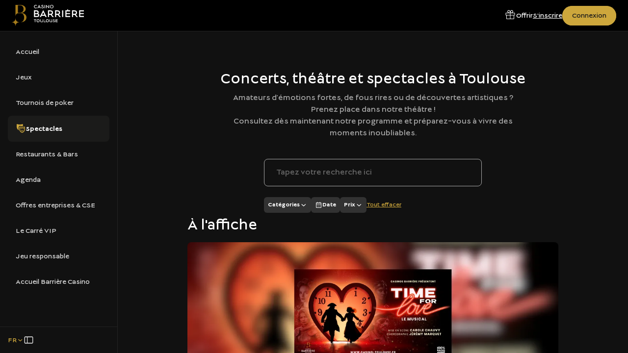

--- FILE ---
content_type: text/html; charset=utf-8
request_url: https://www.google.com/recaptcha/api2/anchor?ar=1&k=6Letj4wqAAAAABs1qAgnvnNC6ivy1FDWxvk1zYjx&co=aHR0cHM6Ly93d3cuY2FzaW5vc2JhcnJpZXJlLmNvbTo0NDM.&hl=en&v=N67nZn4AqZkNcbeMu4prBgzg&size=invisible&anchor-ms=20000&execute-ms=30000&cb=vwxw9hns8cxc
body_size: 48462
content:
<!DOCTYPE HTML><html dir="ltr" lang="en"><head><meta http-equiv="Content-Type" content="text/html; charset=UTF-8">
<meta http-equiv="X-UA-Compatible" content="IE=edge">
<title>reCAPTCHA</title>
<style type="text/css">
/* cyrillic-ext */
@font-face {
  font-family: 'Roboto';
  font-style: normal;
  font-weight: 400;
  font-stretch: 100%;
  src: url(//fonts.gstatic.com/s/roboto/v48/KFO7CnqEu92Fr1ME7kSn66aGLdTylUAMa3GUBHMdazTgWw.woff2) format('woff2');
  unicode-range: U+0460-052F, U+1C80-1C8A, U+20B4, U+2DE0-2DFF, U+A640-A69F, U+FE2E-FE2F;
}
/* cyrillic */
@font-face {
  font-family: 'Roboto';
  font-style: normal;
  font-weight: 400;
  font-stretch: 100%;
  src: url(//fonts.gstatic.com/s/roboto/v48/KFO7CnqEu92Fr1ME7kSn66aGLdTylUAMa3iUBHMdazTgWw.woff2) format('woff2');
  unicode-range: U+0301, U+0400-045F, U+0490-0491, U+04B0-04B1, U+2116;
}
/* greek-ext */
@font-face {
  font-family: 'Roboto';
  font-style: normal;
  font-weight: 400;
  font-stretch: 100%;
  src: url(//fonts.gstatic.com/s/roboto/v48/KFO7CnqEu92Fr1ME7kSn66aGLdTylUAMa3CUBHMdazTgWw.woff2) format('woff2');
  unicode-range: U+1F00-1FFF;
}
/* greek */
@font-face {
  font-family: 'Roboto';
  font-style: normal;
  font-weight: 400;
  font-stretch: 100%;
  src: url(//fonts.gstatic.com/s/roboto/v48/KFO7CnqEu92Fr1ME7kSn66aGLdTylUAMa3-UBHMdazTgWw.woff2) format('woff2');
  unicode-range: U+0370-0377, U+037A-037F, U+0384-038A, U+038C, U+038E-03A1, U+03A3-03FF;
}
/* math */
@font-face {
  font-family: 'Roboto';
  font-style: normal;
  font-weight: 400;
  font-stretch: 100%;
  src: url(//fonts.gstatic.com/s/roboto/v48/KFO7CnqEu92Fr1ME7kSn66aGLdTylUAMawCUBHMdazTgWw.woff2) format('woff2');
  unicode-range: U+0302-0303, U+0305, U+0307-0308, U+0310, U+0312, U+0315, U+031A, U+0326-0327, U+032C, U+032F-0330, U+0332-0333, U+0338, U+033A, U+0346, U+034D, U+0391-03A1, U+03A3-03A9, U+03B1-03C9, U+03D1, U+03D5-03D6, U+03F0-03F1, U+03F4-03F5, U+2016-2017, U+2034-2038, U+203C, U+2040, U+2043, U+2047, U+2050, U+2057, U+205F, U+2070-2071, U+2074-208E, U+2090-209C, U+20D0-20DC, U+20E1, U+20E5-20EF, U+2100-2112, U+2114-2115, U+2117-2121, U+2123-214F, U+2190, U+2192, U+2194-21AE, U+21B0-21E5, U+21F1-21F2, U+21F4-2211, U+2213-2214, U+2216-22FF, U+2308-230B, U+2310, U+2319, U+231C-2321, U+2336-237A, U+237C, U+2395, U+239B-23B7, U+23D0, U+23DC-23E1, U+2474-2475, U+25AF, U+25B3, U+25B7, U+25BD, U+25C1, U+25CA, U+25CC, U+25FB, U+266D-266F, U+27C0-27FF, U+2900-2AFF, U+2B0E-2B11, U+2B30-2B4C, U+2BFE, U+3030, U+FF5B, U+FF5D, U+1D400-1D7FF, U+1EE00-1EEFF;
}
/* symbols */
@font-face {
  font-family: 'Roboto';
  font-style: normal;
  font-weight: 400;
  font-stretch: 100%;
  src: url(//fonts.gstatic.com/s/roboto/v48/KFO7CnqEu92Fr1ME7kSn66aGLdTylUAMaxKUBHMdazTgWw.woff2) format('woff2');
  unicode-range: U+0001-000C, U+000E-001F, U+007F-009F, U+20DD-20E0, U+20E2-20E4, U+2150-218F, U+2190, U+2192, U+2194-2199, U+21AF, U+21E6-21F0, U+21F3, U+2218-2219, U+2299, U+22C4-22C6, U+2300-243F, U+2440-244A, U+2460-24FF, U+25A0-27BF, U+2800-28FF, U+2921-2922, U+2981, U+29BF, U+29EB, U+2B00-2BFF, U+4DC0-4DFF, U+FFF9-FFFB, U+10140-1018E, U+10190-1019C, U+101A0, U+101D0-101FD, U+102E0-102FB, U+10E60-10E7E, U+1D2C0-1D2D3, U+1D2E0-1D37F, U+1F000-1F0FF, U+1F100-1F1AD, U+1F1E6-1F1FF, U+1F30D-1F30F, U+1F315, U+1F31C, U+1F31E, U+1F320-1F32C, U+1F336, U+1F378, U+1F37D, U+1F382, U+1F393-1F39F, U+1F3A7-1F3A8, U+1F3AC-1F3AF, U+1F3C2, U+1F3C4-1F3C6, U+1F3CA-1F3CE, U+1F3D4-1F3E0, U+1F3ED, U+1F3F1-1F3F3, U+1F3F5-1F3F7, U+1F408, U+1F415, U+1F41F, U+1F426, U+1F43F, U+1F441-1F442, U+1F444, U+1F446-1F449, U+1F44C-1F44E, U+1F453, U+1F46A, U+1F47D, U+1F4A3, U+1F4B0, U+1F4B3, U+1F4B9, U+1F4BB, U+1F4BF, U+1F4C8-1F4CB, U+1F4D6, U+1F4DA, U+1F4DF, U+1F4E3-1F4E6, U+1F4EA-1F4ED, U+1F4F7, U+1F4F9-1F4FB, U+1F4FD-1F4FE, U+1F503, U+1F507-1F50B, U+1F50D, U+1F512-1F513, U+1F53E-1F54A, U+1F54F-1F5FA, U+1F610, U+1F650-1F67F, U+1F687, U+1F68D, U+1F691, U+1F694, U+1F698, U+1F6AD, U+1F6B2, U+1F6B9-1F6BA, U+1F6BC, U+1F6C6-1F6CF, U+1F6D3-1F6D7, U+1F6E0-1F6EA, U+1F6F0-1F6F3, U+1F6F7-1F6FC, U+1F700-1F7FF, U+1F800-1F80B, U+1F810-1F847, U+1F850-1F859, U+1F860-1F887, U+1F890-1F8AD, U+1F8B0-1F8BB, U+1F8C0-1F8C1, U+1F900-1F90B, U+1F93B, U+1F946, U+1F984, U+1F996, U+1F9E9, U+1FA00-1FA6F, U+1FA70-1FA7C, U+1FA80-1FA89, U+1FA8F-1FAC6, U+1FACE-1FADC, U+1FADF-1FAE9, U+1FAF0-1FAF8, U+1FB00-1FBFF;
}
/* vietnamese */
@font-face {
  font-family: 'Roboto';
  font-style: normal;
  font-weight: 400;
  font-stretch: 100%;
  src: url(//fonts.gstatic.com/s/roboto/v48/KFO7CnqEu92Fr1ME7kSn66aGLdTylUAMa3OUBHMdazTgWw.woff2) format('woff2');
  unicode-range: U+0102-0103, U+0110-0111, U+0128-0129, U+0168-0169, U+01A0-01A1, U+01AF-01B0, U+0300-0301, U+0303-0304, U+0308-0309, U+0323, U+0329, U+1EA0-1EF9, U+20AB;
}
/* latin-ext */
@font-face {
  font-family: 'Roboto';
  font-style: normal;
  font-weight: 400;
  font-stretch: 100%;
  src: url(//fonts.gstatic.com/s/roboto/v48/KFO7CnqEu92Fr1ME7kSn66aGLdTylUAMa3KUBHMdazTgWw.woff2) format('woff2');
  unicode-range: U+0100-02BA, U+02BD-02C5, U+02C7-02CC, U+02CE-02D7, U+02DD-02FF, U+0304, U+0308, U+0329, U+1D00-1DBF, U+1E00-1E9F, U+1EF2-1EFF, U+2020, U+20A0-20AB, U+20AD-20C0, U+2113, U+2C60-2C7F, U+A720-A7FF;
}
/* latin */
@font-face {
  font-family: 'Roboto';
  font-style: normal;
  font-weight: 400;
  font-stretch: 100%;
  src: url(//fonts.gstatic.com/s/roboto/v48/KFO7CnqEu92Fr1ME7kSn66aGLdTylUAMa3yUBHMdazQ.woff2) format('woff2');
  unicode-range: U+0000-00FF, U+0131, U+0152-0153, U+02BB-02BC, U+02C6, U+02DA, U+02DC, U+0304, U+0308, U+0329, U+2000-206F, U+20AC, U+2122, U+2191, U+2193, U+2212, U+2215, U+FEFF, U+FFFD;
}
/* cyrillic-ext */
@font-face {
  font-family: 'Roboto';
  font-style: normal;
  font-weight: 500;
  font-stretch: 100%;
  src: url(//fonts.gstatic.com/s/roboto/v48/KFO7CnqEu92Fr1ME7kSn66aGLdTylUAMa3GUBHMdazTgWw.woff2) format('woff2');
  unicode-range: U+0460-052F, U+1C80-1C8A, U+20B4, U+2DE0-2DFF, U+A640-A69F, U+FE2E-FE2F;
}
/* cyrillic */
@font-face {
  font-family: 'Roboto';
  font-style: normal;
  font-weight: 500;
  font-stretch: 100%;
  src: url(//fonts.gstatic.com/s/roboto/v48/KFO7CnqEu92Fr1ME7kSn66aGLdTylUAMa3iUBHMdazTgWw.woff2) format('woff2');
  unicode-range: U+0301, U+0400-045F, U+0490-0491, U+04B0-04B1, U+2116;
}
/* greek-ext */
@font-face {
  font-family: 'Roboto';
  font-style: normal;
  font-weight: 500;
  font-stretch: 100%;
  src: url(//fonts.gstatic.com/s/roboto/v48/KFO7CnqEu92Fr1ME7kSn66aGLdTylUAMa3CUBHMdazTgWw.woff2) format('woff2');
  unicode-range: U+1F00-1FFF;
}
/* greek */
@font-face {
  font-family: 'Roboto';
  font-style: normal;
  font-weight: 500;
  font-stretch: 100%;
  src: url(//fonts.gstatic.com/s/roboto/v48/KFO7CnqEu92Fr1ME7kSn66aGLdTylUAMa3-UBHMdazTgWw.woff2) format('woff2');
  unicode-range: U+0370-0377, U+037A-037F, U+0384-038A, U+038C, U+038E-03A1, U+03A3-03FF;
}
/* math */
@font-face {
  font-family: 'Roboto';
  font-style: normal;
  font-weight: 500;
  font-stretch: 100%;
  src: url(//fonts.gstatic.com/s/roboto/v48/KFO7CnqEu92Fr1ME7kSn66aGLdTylUAMawCUBHMdazTgWw.woff2) format('woff2');
  unicode-range: U+0302-0303, U+0305, U+0307-0308, U+0310, U+0312, U+0315, U+031A, U+0326-0327, U+032C, U+032F-0330, U+0332-0333, U+0338, U+033A, U+0346, U+034D, U+0391-03A1, U+03A3-03A9, U+03B1-03C9, U+03D1, U+03D5-03D6, U+03F0-03F1, U+03F4-03F5, U+2016-2017, U+2034-2038, U+203C, U+2040, U+2043, U+2047, U+2050, U+2057, U+205F, U+2070-2071, U+2074-208E, U+2090-209C, U+20D0-20DC, U+20E1, U+20E5-20EF, U+2100-2112, U+2114-2115, U+2117-2121, U+2123-214F, U+2190, U+2192, U+2194-21AE, U+21B0-21E5, U+21F1-21F2, U+21F4-2211, U+2213-2214, U+2216-22FF, U+2308-230B, U+2310, U+2319, U+231C-2321, U+2336-237A, U+237C, U+2395, U+239B-23B7, U+23D0, U+23DC-23E1, U+2474-2475, U+25AF, U+25B3, U+25B7, U+25BD, U+25C1, U+25CA, U+25CC, U+25FB, U+266D-266F, U+27C0-27FF, U+2900-2AFF, U+2B0E-2B11, U+2B30-2B4C, U+2BFE, U+3030, U+FF5B, U+FF5D, U+1D400-1D7FF, U+1EE00-1EEFF;
}
/* symbols */
@font-face {
  font-family: 'Roboto';
  font-style: normal;
  font-weight: 500;
  font-stretch: 100%;
  src: url(//fonts.gstatic.com/s/roboto/v48/KFO7CnqEu92Fr1ME7kSn66aGLdTylUAMaxKUBHMdazTgWw.woff2) format('woff2');
  unicode-range: U+0001-000C, U+000E-001F, U+007F-009F, U+20DD-20E0, U+20E2-20E4, U+2150-218F, U+2190, U+2192, U+2194-2199, U+21AF, U+21E6-21F0, U+21F3, U+2218-2219, U+2299, U+22C4-22C6, U+2300-243F, U+2440-244A, U+2460-24FF, U+25A0-27BF, U+2800-28FF, U+2921-2922, U+2981, U+29BF, U+29EB, U+2B00-2BFF, U+4DC0-4DFF, U+FFF9-FFFB, U+10140-1018E, U+10190-1019C, U+101A0, U+101D0-101FD, U+102E0-102FB, U+10E60-10E7E, U+1D2C0-1D2D3, U+1D2E0-1D37F, U+1F000-1F0FF, U+1F100-1F1AD, U+1F1E6-1F1FF, U+1F30D-1F30F, U+1F315, U+1F31C, U+1F31E, U+1F320-1F32C, U+1F336, U+1F378, U+1F37D, U+1F382, U+1F393-1F39F, U+1F3A7-1F3A8, U+1F3AC-1F3AF, U+1F3C2, U+1F3C4-1F3C6, U+1F3CA-1F3CE, U+1F3D4-1F3E0, U+1F3ED, U+1F3F1-1F3F3, U+1F3F5-1F3F7, U+1F408, U+1F415, U+1F41F, U+1F426, U+1F43F, U+1F441-1F442, U+1F444, U+1F446-1F449, U+1F44C-1F44E, U+1F453, U+1F46A, U+1F47D, U+1F4A3, U+1F4B0, U+1F4B3, U+1F4B9, U+1F4BB, U+1F4BF, U+1F4C8-1F4CB, U+1F4D6, U+1F4DA, U+1F4DF, U+1F4E3-1F4E6, U+1F4EA-1F4ED, U+1F4F7, U+1F4F9-1F4FB, U+1F4FD-1F4FE, U+1F503, U+1F507-1F50B, U+1F50D, U+1F512-1F513, U+1F53E-1F54A, U+1F54F-1F5FA, U+1F610, U+1F650-1F67F, U+1F687, U+1F68D, U+1F691, U+1F694, U+1F698, U+1F6AD, U+1F6B2, U+1F6B9-1F6BA, U+1F6BC, U+1F6C6-1F6CF, U+1F6D3-1F6D7, U+1F6E0-1F6EA, U+1F6F0-1F6F3, U+1F6F7-1F6FC, U+1F700-1F7FF, U+1F800-1F80B, U+1F810-1F847, U+1F850-1F859, U+1F860-1F887, U+1F890-1F8AD, U+1F8B0-1F8BB, U+1F8C0-1F8C1, U+1F900-1F90B, U+1F93B, U+1F946, U+1F984, U+1F996, U+1F9E9, U+1FA00-1FA6F, U+1FA70-1FA7C, U+1FA80-1FA89, U+1FA8F-1FAC6, U+1FACE-1FADC, U+1FADF-1FAE9, U+1FAF0-1FAF8, U+1FB00-1FBFF;
}
/* vietnamese */
@font-face {
  font-family: 'Roboto';
  font-style: normal;
  font-weight: 500;
  font-stretch: 100%;
  src: url(//fonts.gstatic.com/s/roboto/v48/KFO7CnqEu92Fr1ME7kSn66aGLdTylUAMa3OUBHMdazTgWw.woff2) format('woff2');
  unicode-range: U+0102-0103, U+0110-0111, U+0128-0129, U+0168-0169, U+01A0-01A1, U+01AF-01B0, U+0300-0301, U+0303-0304, U+0308-0309, U+0323, U+0329, U+1EA0-1EF9, U+20AB;
}
/* latin-ext */
@font-face {
  font-family: 'Roboto';
  font-style: normal;
  font-weight: 500;
  font-stretch: 100%;
  src: url(//fonts.gstatic.com/s/roboto/v48/KFO7CnqEu92Fr1ME7kSn66aGLdTylUAMa3KUBHMdazTgWw.woff2) format('woff2');
  unicode-range: U+0100-02BA, U+02BD-02C5, U+02C7-02CC, U+02CE-02D7, U+02DD-02FF, U+0304, U+0308, U+0329, U+1D00-1DBF, U+1E00-1E9F, U+1EF2-1EFF, U+2020, U+20A0-20AB, U+20AD-20C0, U+2113, U+2C60-2C7F, U+A720-A7FF;
}
/* latin */
@font-face {
  font-family: 'Roboto';
  font-style: normal;
  font-weight: 500;
  font-stretch: 100%;
  src: url(//fonts.gstatic.com/s/roboto/v48/KFO7CnqEu92Fr1ME7kSn66aGLdTylUAMa3yUBHMdazQ.woff2) format('woff2');
  unicode-range: U+0000-00FF, U+0131, U+0152-0153, U+02BB-02BC, U+02C6, U+02DA, U+02DC, U+0304, U+0308, U+0329, U+2000-206F, U+20AC, U+2122, U+2191, U+2193, U+2212, U+2215, U+FEFF, U+FFFD;
}
/* cyrillic-ext */
@font-face {
  font-family: 'Roboto';
  font-style: normal;
  font-weight: 900;
  font-stretch: 100%;
  src: url(//fonts.gstatic.com/s/roboto/v48/KFO7CnqEu92Fr1ME7kSn66aGLdTylUAMa3GUBHMdazTgWw.woff2) format('woff2');
  unicode-range: U+0460-052F, U+1C80-1C8A, U+20B4, U+2DE0-2DFF, U+A640-A69F, U+FE2E-FE2F;
}
/* cyrillic */
@font-face {
  font-family: 'Roboto';
  font-style: normal;
  font-weight: 900;
  font-stretch: 100%;
  src: url(//fonts.gstatic.com/s/roboto/v48/KFO7CnqEu92Fr1ME7kSn66aGLdTylUAMa3iUBHMdazTgWw.woff2) format('woff2');
  unicode-range: U+0301, U+0400-045F, U+0490-0491, U+04B0-04B1, U+2116;
}
/* greek-ext */
@font-face {
  font-family: 'Roboto';
  font-style: normal;
  font-weight: 900;
  font-stretch: 100%;
  src: url(//fonts.gstatic.com/s/roboto/v48/KFO7CnqEu92Fr1ME7kSn66aGLdTylUAMa3CUBHMdazTgWw.woff2) format('woff2');
  unicode-range: U+1F00-1FFF;
}
/* greek */
@font-face {
  font-family: 'Roboto';
  font-style: normal;
  font-weight: 900;
  font-stretch: 100%;
  src: url(//fonts.gstatic.com/s/roboto/v48/KFO7CnqEu92Fr1ME7kSn66aGLdTylUAMa3-UBHMdazTgWw.woff2) format('woff2');
  unicode-range: U+0370-0377, U+037A-037F, U+0384-038A, U+038C, U+038E-03A1, U+03A3-03FF;
}
/* math */
@font-face {
  font-family: 'Roboto';
  font-style: normal;
  font-weight: 900;
  font-stretch: 100%;
  src: url(//fonts.gstatic.com/s/roboto/v48/KFO7CnqEu92Fr1ME7kSn66aGLdTylUAMawCUBHMdazTgWw.woff2) format('woff2');
  unicode-range: U+0302-0303, U+0305, U+0307-0308, U+0310, U+0312, U+0315, U+031A, U+0326-0327, U+032C, U+032F-0330, U+0332-0333, U+0338, U+033A, U+0346, U+034D, U+0391-03A1, U+03A3-03A9, U+03B1-03C9, U+03D1, U+03D5-03D6, U+03F0-03F1, U+03F4-03F5, U+2016-2017, U+2034-2038, U+203C, U+2040, U+2043, U+2047, U+2050, U+2057, U+205F, U+2070-2071, U+2074-208E, U+2090-209C, U+20D0-20DC, U+20E1, U+20E5-20EF, U+2100-2112, U+2114-2115, U+2117-2121, U+2123-214F, U+2190, U+2192, U+2194-21AE, U+21B0-21E5, U+21F1-21F2, U+21F4-2211, U+2213-2214, U+2216-22FF, U+2308-230B, U+2310, U+2319, U+231C-2321, U+2336-237A, U+237C, U+2395, U+239B-23B7, U+23D0, U+23DC-23E1, U+2474-2475, U+25AF, U+25B3, U+25B7, U+25BD, U+25C1, U+25CA, U+25CC, U+25FB, U+266D-266F, U+27C0-27FF, U+2900-2AFF, U+2B0E-2B11, U+2B30-2B4C, U+2BFE, U+3030, U+FF5B, U+FF5D, U+1D400-1D7FF, U+1EE00-1EEFF;
}
/* symbols */
@font-face {
  font-family: 'Roboto';
  font-style: normal;
  font-weight: 900;
  font-stretch: 100%;
  src: url(//fonts.gstatic.com/s/roboto/v48/KFO7CnqEu92Fr1ME7kSn66aGLdTylUAMaxKUBHMdazTgWw.woff2) format('woff2');
  unicode-range: U+0001-000C, U+000E-001F, U+007F-009F, U+20DD-20E0, U+20E2-20E4, U+2150-218F, U+2190, U+2192, U+2194-2199, U+21AF, U+21E6-21F0, U+21F3, U+2218-2219, U+2299, U+22C4-22C6, U+2300-243F, U+2440-244A, U+2460-24FF, U+25A0-27BF, U+2800-28FF, U+2921-2922, U+2981, U+29BF, U+29EB, U+2B00-2BFF, U+4DC0-4DFF, U+FFF9-FFFB, U+10140-1018E, U+10190-1019C, U+101A0, U+101D0-101FD, U+102E0-102FB, U+10E60-10E7E, U+1D2C0-1D2D3, U+1D2E0-1D37F, U+1F000-1F0FF, U+1F100-1F1AD, U+1F1E6-1F1FF, U+1F30D-1F30F, U+1F315, U+1F31C, U+1F31E, U+1F320-1F32C, U+1F336, U+1F378, U+1F37D, U+1F382, U+1F393-1F39F, U+1F3A7-1F3A8, U+1F3AC-1F3AF, U+1F3C2, U+1F3C4-1F3C6, U+1F3CA-1F3CE, U+1F3D4-1F3E0, U+1F3ED, U+1F3F1-1F3F3, U+1F3F5-1F3F7, U+1F408, U+1F415, U+1F41F, U+1F426, U+1F43F, U+1F441-1F442, U+1F444, U+1F446-1F449, U+1F44C-1F44E, U+1F453, U+1F46A, U+1F47D, U+1F4A3, U+1F4B0, U+1F4B3, U+1F4B9, U+1F4BB, U+1F4BF, U+1F4C8-1F4CB, U+1F4D6, U+1F4DA, U+1F4DF, U+1F4E3-1F4E6, U+1F4EA-1F4ED, U+1F4F7, U+1F4F9-1F4FB, U+1F4FD-1F4FE, U+1F503, U+1F507-1F50B, U+1F50D, U+1F512-1F513, U+1F53E-1F54A, U+1F54F-1F5FA, U+1F610, U+1F650-1F67F, U+1F687, U+1F68D, U+1F691, U+1F694, U+1F698, U+1F6AD, U+1F6B2, U+1F6B9-1F6BA, U+1F6BC, U+1F6C6-1F6CF, U+1F6D3-1F6D7, U+1F6E0-1F6EA, U+1F6F0-1F6F3, U+1F6F7-1F6FC, U+1F700-1F7FF, U+1F800-1F80B, U+1F810-1F847, U+1F850-1F859, U+1F860-1F887, U+1F890-1F8AD, U+1F8B0-1F8BB, U+1F8C0-1F8C1, U+1F900-1F90B, U+1F93B, U+1F946, U+1F984, U+1F996, U+1F9E9, U+1FA00-1FA6F, U+1FA70-1FA7C, U+1FA80-1FA89, U+1FA8F-1FAC6, U+1FACE-1FADC, U+1FADF-1FAE9, U+1FAF0-1FAF8, U+1FB00-1FBFF;
}
/* vietnamese */
@font-face {
  font-family: 'Roboto';
  font-style: normal;
  font-weight: 900;
  font-stretch: 100%;
  src: url(//fonts.gstatic.com/s/roboto/v48/KFO7CnqEu92Fr1ME7kSn66aGLdTylUAMa3OUBHMdazTgWw.woff2) format('woff2');
  unicode-range: U+0102-0103, U+0110-0111, U+0128-0129, U+0168-0169, U+01A0-01A1, U+01AF-01B0, U+0300-0301, U+0303-0304, U+0308-0309, U+0323, U+0329, U+1EA0-1EF9, U+20AB;
}
/* latin-ext */
@font-face {
  font-family: 'Roboto';
  font-style: normal;
  font-weight: 900;
  font-stretch: 100%;
  src: url(//fonts.gstatic.com/s/roboto/v48/KFO7CnqEu92Fr1ME7kSn66aGLdTylUAMa3KUBHMdazTgWw.woff2) format('woff2');
  unicode-range: U+0100-02BA, U+02BD-02C5, U+02C7-02CC, U+02CE-02D7, U+02DD-02FF, U+0304, U+0308, U+0329, U+1D00-1DBF, U+1E00-1E9F, U+1EF2-1EFF, U+2020, U+20A0-20AB, U+20AD-20C0, U+2113, U+2C60-2C7F, U+A720-A7FF;
}
/* latin */
@font-face {
  font-family: 'Roboto';
  font-style: normal;
  font-weight: 900;
  font-stretch: 100%;
  src: url(//fonts.gstatic.com/s/roboto/v48/KFO7CnqEu92Fr1ME7kSn66aGLdTylUAMa3yUBHMdazQ.woff2) format('woff2');
  unicode-range: U+0000-00FF, U+0131, U+0152-0153, U+02BB-02BC, U+02C6, U+02DA, U+02DC, U+0304, U+0308, U+0329, U+2000-206F, U+20AC, U+2122, U+2191, U+2193, U+2212, U+2215, U+FEFF, U+FFFD;
}

</style>
<link rel="stylesheet" type="text/css" href="https://www.gstatic.com/recaptcha/releases/N67nZn4AqZkNcbeMu4prBgzg/styles__ltr.css">
<script nonce="17DrAqKJi6N4V-a-l5Zdcg" type="text/javascript">window['__recaptcha_api'] = 'https://www.google.com/recaptcha/api2/';</script>
<script type="text/javascript" src="https://www.gstatic.com/recaptcha/releases/N67nZn4AqZkNcbeMu4prBgzg/recaptcha__en.js" nonce="17DrAqKJi6N4V-a-l5Zdcg">
      
    </script></head>
<body><div id="rc-anchor-alert" class="rc-anchor-alert"></div>
<input type="hidden" id="recaptcha-token" value="[base64]">
<script type="text/javascript" nonce="17DrAqKJi6N4V-a-l5Zdcg">
      recaptcha.anchor.Main.init("[\x22ainput\x22,[\x22bgdata\x22,\x22\x22,\[base64]/[base64]/[base64]/bmV3IHJbeF0oY1swXSk6RT09Mj9uZXcgclt4XShjWzBdLGNbMV0pOkU9PTM/bmV3IHJbeF0oY1swXSxjWzFdLGNbMl0pOkU9PTQ/[base64]/[base64]/[base64]/[base64]/[base64]/[base64]/[base64]/[base64]\x22,\[base64]\\u003d\\u003d\x22,\x22w4c9wpYqw6Rnw7IIw7HDosOZw7vDpMOqCsKrw7R1w5fCthEqb8OzOsK1w6LDpMKGwofDgsKFXsKjw67CrxF2wqNvwq95Zh/Dj1zDhBVEUi0Gw7N1J8O3DcKWw6lGPMKPL8ObWwQNw77CoMKFw4fDgG/DiA/[base64]/DgxPCsMOKwrbCvBRFPcKNO8OcwpjDg0zCjkLCqcKkMEgLw5ZYC2PDp8OfSsOtw7vDvVLCtsKDw7w8T2xkw5zCjcOBwrcjw5XDtV/DmCfDvkMpw6bDksK6w4/[base64]/K8OlwoDDqsKJwrVlXn4qw5h+w6XCtirCty4VTQsaKnzCusKzS8K1wplvEcOHZsKwUzxCe8OkIDwFwoJsw7wOfcK5X8OUwrjCq0rChxMKP8KSwq3DhCUSZMKoP8OMancaw5vDhcOVGGvDp8KJw6sAQDnDpcKiw6VFdcKYcgXDu2RrwoJUwrfDksOWfsOxwrLCqsKuwq/ConxQw7TCjsK4KCbDmcODw7psN8KTMg8ALMKwZMOpw4zDv2oxNsOFfsOow43CuTHCnsOcRMOnPA3CpsK0PsKVw7M1QigiQcKDN8ORw5LCp8KjwottaMKlS8Ouw7hFw5HDh8KCEEfDnw02wrl/F3xVw5rDiC7CicOff1JLwpseGmvDhcOuwqzCtsOfwrTCl8KdwpTDrSYvwpbCk33CgcK4wpcWZA/DgMOKwr7Cn8K7wrJ1wrPDtRwQQHjDiCzCnk4uV37DvCo4wqfCuwIqN8O7D3dxZsKPwqDDosOew6LDplEvT8KxMcKoM8O9w7cxIcKvKsKnwqrDtn7Ct8OcwrdiwofCpQ8dFnTCtMO7wpl0O2c/w5RBw6M7QsKnw4rCgWoew5NBGyTDj8KNw41nw5zDmsK0bcKYRwNsFglGTcOawqXCgcKaUB0/w4kBw7zDqMOAw7Urw5rDmC06w7/Ct2fDh1jCgcKtwrg8wonCocO3wocuw73DvcOsw5rDu8KpaMObJ1jDg3wxw57ClcK7wrdOwpXDq8OAw4wBMjDDncOCw5FYwosgwqHCvCFiw4s/[base64]/Ci8KwMBrCnMKow43Ci8KhPMOmwqPDsU/[base64]/FMK0bsKGw6ljADjDm8OSw6fDqsO1wpTCkcKpw4EQC8KEwq/Do8OsPCnCqsKLc8Ozw4ZkwoXCnsKpwq11E8KqRMKqw6Mfw6vCucOiNWjCo8K+w7nDvG08wogYHsKNwoR3V0/Dm8OJOlp6wpfChFxrw6nDoBLCq0rDkxjCu3pWwrHDgMOfwojDq8Ocw7g2ZcK2PMKPFcKeG1bCtcK3MgR4worDgjpGwp4HLQlcPFAkw7rCk8OIwprDn8K0wrJ6w5EVJxETwoB6WwvCjMOcw7zCh8KPw57Dvj/CrVlsw4XDoMOyOcOYOizDtwjCmn/CucKgGAhQUDbCmWXDpMO2wpJzTHt9w6DCmGcqbmPDsnTDmzVUcmPChsO5WcOxTE1rw5NXP8KMw5cMDVQQT8OBw4TChcK4LjJ8w4/DlsKLE30lWcOBCMOjTAnCukEXwrXDlsKuwr4BDCjDgsKBN8KmJVbCqSfDpMKybjhwOTfCmMKmwpoBwq4oAcKtesOewoLCnMOeXWliwpZQWMOJL8Kcw7XCi0BIHcKiwrFVNj5dBMOhw4jCqnnDrMOjw4fDksKfw5rCj8KOL8KTbyMhUm/DiMKJw5QnF8OHw5PCpW3CvcOEw63Cs8Kgw4fDnsKGw4PCjsKOwo4Qw79NwrvCvsKQUULDnMKgCSF+w74oDRQCw5LDuX7CrEnDh8Omw4EbVFjCmghQw7vCmXDDmcKLRsKtcsKPeRbCusKqel/DvH0EYsKIVcOWw50xw6lQGBdVwqkhw685RcOAAcKHwqJcLMOfw67CisKAfitww65Pw63DhhBVw7/DmcKROQfDq8KJw4YTHcO9PsKowqXDs8O8OMO+VRJfwrwmAMOmWsKMw7jDsChDwqpBNTlBwqXDg8K/BsKgwpoKw7jDjcO9wo3Cq3lEO8OxRcKiJh/DggbCuMKRwr7CvsKgwo7DmcK/[base64]/w6xVA34Bw5zCs8KPw6XCksKHHA0Hw5kXwq9ZAHt0RsKESwDCr8ODw4nClcK6wpnDpMOVwrzClw/CsMOVSSTCjTJKHllXw7zDksOgesObAMKvcDzDncKQw7InfsKMHGBdScK+acKTblvDmmXDrsOHw5bDiMKsAsKHwrPDlMKfwq3DgkwVwqEYw5IAYGhyZl1BwprDsWTCklbCmwjDrh/Dr2fDrgHCrcOUw4ArNVLCg05NAMO0wrcowo7Du8Kfwrs5w683IMKfOcK2wqIaD8KOwqHDpMKSw61uw7dMw5sEwrdOHMO/wrxLTzTCtwcCw4rDryfCssO/wpNpJ1vCvjBHwqVgwpgeNsOWMMOhwq8+w6gKw7FXwqVDf0jDmgXChCPCvQJXw6fDjMKfScO2w5LDscKRwpHCtMK3wr/[base64]/w6XCsVBsLMKNwoVSwqsZwovDsGTDj8OpfcKIT8OWLsOGwql+wp0lcTg9LncmwoRNw74Pw6UIahvDl8KzSMOhw7B6wqHCl8K1w4HCn05pw7PCr8KTJcO7wo/[base64]/wox5LyIpSV80wobDocOpwohlw5vCk8OlM8KYCsOkE3DDisKtesKeAsONw4wjQD3CksK4HMO5DMKmwrRNGR9Dwp3DtHksPcOSwoPDisKrwrB/w43CvA1jJARRccKVCMK2wrkZwoF/[base64]/DpsKdwrQ8w7/CqcK8w41twoxpwonDkMOjw6/CkzDDtxfCmsOyLBTDj8KaDsO0w7LCtHjDk8Obw5R9S8KKw5c7NcOaa8KdwoA5PcKuw5LCiMOpRmfDq3fDr0Vvw7YoTQhCMynCqk3DosOSWCppwpdPwosuw4TDjcKCw7s8IMK9w7JJwpoYworCvgnDhmjCs8Kuw4vDnFHCncO3wqHCrS3ClMOPasK/FyLCljrCg3fDscOPAnZuwrnDmsKlw6BhbC1Dw5DDvkfCgcOacxTChMKFw6jCtMK2w6jCosKHwo5LwpbCrmLDhSXCjWLCrsKQNhrCkcKTIsOfE8O1EUY2w4TCqV/DjShRw4LCl8OLwrd6G8KZDARaKcK0w78QwrfCg8OXH8KBYBR6woHCq2zDqnAIEBHDqsOqwqhww4BqwrnCqE3Cl8OGccOXwqMAL8K9IMO3w6PDg0MWFsOxT0rChA/Diz8kSsO/[base64]/CisOzw5nCrsKqwpXCjyRVw5xQBcOoF8ODw4nCiD0dwqENEcKZcsOnwozDtsOuw5kAIMKrwo9IE8KaIVRcw6jCrMK+wrzDnDdiFnhrUMKgwo3DpjYAw7YXScOwwohuRcK2w4rDvmJrwqYcwrdOwocgwpDCoUvCtMOnIj/CnhzDrcODMxnCksKKdUDChsOKXRhWw7TCnGfDo8O+R8KfXT/CmMKQw6zDrMOCw5/DmFY3bSRTQ8KuDnJYwqZ+fMOJw4B4dno4w57CqwBSPDZwwq/DiMKqK8Khw45YwoArw68RwobCgXZjIWlmDiVlGFTCpsO2ZxsNOUnDj2bDlV/DrsOaM0FgJ0olS8KdwpvDjnZNJToyw6jDo8O5Y8OLwqMoM8OeYEM1EwzCgMKKCB7CsxVfdcKNw7/CmsKMEMKxBsOJc1nDgsOCwoXDuBPDqWl/[base64]/DksKxw5cew4LCt0dnwqgUwpYvUnjDq8K8L8KwwoDDhcKKc8OtDMOaFhI7NxNgUzppw7TDpWPCiUZwHTHDi8O+JE3DlcOaUXnCpVwSSMKxFSnCg8OYw7nDk2BBJMKMbcOow54Mw7bDtcOkRhF6wr/[base64]/ChsOCVXQ2UnZ+UMOqPCIYw4ZeXMKrw45pw5TDmFwQwrfCrMKkw4TDscKWO8K/[base64]/CjlRlRcKbAMOlw67DlsKBwrF7wqdLEcO0aTTDkAvDr1vDgcKjHsO0w7NDDcO+XsOKw6LCscOqNMOnacKHwq/[base64]/[base64]/wpBcwqDDllRDIsKCZT7DiDZTEwvCnDLDtsOyw5HDpcOJwo7DvyHCpnEqAMOewrTCgcOSSMK6w6ExwoTCusKBw7Rnw4gcwrdaNsKhw6xpXsOJw7IZw7VtOMKZw6Zwwp/[base64]/ClMKnQFtQwr0ADGbCmEjDucKKw4kbwoZvw5vDoH/[base64]/[base64]/CncKmSg1jHBQgBMKQbMKpH8KpwqBLQHTCpFnCnGbDs8OIw7NBRw/DksKlwrfCvcOKw4nCksOTw7laRcKcPzI+wpTClMKwGQXCqVlGZcK3LHjDuMKOwq1EFsKkwrpCw5/DmMO/MhY9w43CjsKnIXcWw5TDjA/DiUDDtcKAU8OCFRI5w7HDjRvDqDfDiDM6w6xLa8OLwrXDmzN2wqp5wq8YRMOow4VxHiTDgyzDqsK5wox2AcKKwo1hw4l8wrtFw5ZSwrMUw6XCiMKvJ3LCuVwgw50Ywr/Dr1/DsE5ew65Fw6RZwqszwqbDjzwnZ8KcQMOxw6/CicO7w6tFwo3Du8O0woHDnFMrwqYww4HCsAXCnEDCkWvChnLDkMO3w4nDkMKOTVYaw6wVwr3DhmTCtMKKwobDlzNmK3DDiMOGfC4FAMOfOB1Pw5rCuCTCs8ODSW7DpcOcdsO1wpbCnMK8w5LDqcKnwp3CsmZ6wqAZDcKgw4MbwpQqw5/CtCHCnsKDaTzCgsKSRWzDhMKXeyNkU8OmWcKFw5LCu8OJw4XCgFsjCFPDicKMw6V7w5HDtn/CvcKWw4PDhsOuw70Qw6PCvcKMVwHCijZCFGLDvXdwwolGMAnCoAbCmcKjOA/DosKvw5cpdD8EHMOeN8OKw5jDscKtw7DCiw8nFW7CgsKneMKHwox/[base64]/ClcOewqDCuMKmQsOzw4DDv3cddT/CiCrCmDhnHsKcw7rDjivDtltoF8OqwqNcwpdvVgXCqX0PYcKmwofCi8OMw4lpT8K/IsO7w6t+woB4worDl8KDwp0af0zCosKVwpMlwrUnH8OqUsKEw5fDqi8kbsOAHMKfw5PDiMOFUxxgw5fCnljDpCXCijBlG0YpEAHCnsOJFxZRwrrCr0DDm2DCncKQwr/DvcKnWwrClCvCujNkTXTDulPClAXCu8OYPDnDgMKAw6XDk0Vzw7h/w63CgxTCmsKvA8OSw4zDsMOGwqDCrU9Pw7/DvR9Sw4fCrMKawqDDgEVwwpPCr3bCv8KXCcKiwoHCkmQ3woRHX0rCmMKKwqAtwrVCQ25aw4zCikM7wpBlwpPDpSAyP1JJw6gewpvCskEKw6t9w7HDqH7Dt8O1OMOUw4vDtcKhZMOow4UvWcKiwpZPw7c0w6LCicOYFCJ3wofChsOEw5wmw6DDvFbDlsKtKX/DtTs1w6HCusKow7FTw79lasKHPCNNJ2RlEcKASsKFwrU+TDPCh8KJY2HCkMO8wqrDssKHw6tGZMKjL8OxLMKoc1YQw4ooHAPCiMKOw4onwoUdMw5vw77DsRTDiMOVw5hPwq9xfMOREsK4wqQOw7gYw4DDlxDDp8KMBRxFwo/DggnCgXHCtnHCgUnDuEjDoMOowo0CK8OWCGAWFsKSQsKwEBofOyLCozbDq8O0w7DCoilywpAzSGIcw7IKwqx+w7vCnm7CtWtfwpkiZG/[base64]/CpsKuwoQGWmLCmcOaPnQkdsO8wrwTw6MMw7XCuUkYwqklwo7Dvys/Ty5FJSPCs8K3IsKFZigdw6Jyd8KWw5UiXsK/w6USwrXDvSQyXcKBSXlMC8KfTEzCsy3CksO5RVHDqDwOw6xjC25Cw4/DkjHDr0oQP10dw6rDkSpjwpJ/woFiw5dlLcK+w7jDr3/CrsOtw5/DqMOMwoRLP8O7wpYlw7hqwq8ic8OQO8Otwr/Dm8KVw7fCmFLCvMOlwobDvMKNw6BSWGsWwrbDnE3Di8KCIWl4eMO7aAhPwr3CnMO3w4PDsT1xwrYDw7ZywrPDncKmBG4vw7nDisOtB8Osw4xZBinCosOtS3UTw7dlZcKxwqbCmijCgE/Cl8OoE0rDiMOdw4/[base64]/CoApJwr4sw7PCjB/DpcK8w5N4w64Kw7IoUQ/Dm8KQwqt8XWB9wpDCvDfCuMOSF8OrecOawqrCjxdiAg1nKQvCo3DDpwzCsmTDh1QCQQ0Oa8KEHCbChXnCuVDDv8KRw4LDucO/JMK8wp8XIcOkNcObworDm1vCiRxJNsKtwpMhKCZkeWYJHsOFeWvDsMOHw4I5w4FfwpdBKArDoCXCkMK5w4HCtkJPw67ClUAmw77Dqx/[base64]/w5DCnMOYQzR/w65Mf8OaXWvDscKBwpluAsOVY1DDgsOCQcK4Am8Pd8KYKwERLA0Twq7CtsO8FcKFw41SSjjDuVTChsOlFggOwrkQOsOWEwvDt8KcXyF7w6vDssOCJm97aMK9wpxKajpsLMOjfwvCoA7Cjw1/[base64]/GEA5TypAVVjDniPDmnLDo8Knw6zCq1fDnsKLRMKbUsKuEyZBw6kLRXsbwpdIwrLCisOYwrlzUn7DmMOpwpPCsXTDqcOww7tcaMOmw5lgLMOqXBLCmSN/wqtGaEPDmSHCmVjCicO9N8OYKkrDucOtwpDDpld+w6jCs8Ofwr7CmsOVRcKFC3x/MsKvw41IBxbCu3vCt3LDmcO+L38hwpNUVBR6UcKIw5PCrcOuQVXCkTAPQyMMFH/[base64]/[base64]/dsKawrY0dcKewrA9wokSI8OrKcKHw7PDl8KdwrQyfX3DhmHChFseWl5kwpo8worCscK1w5wsTcO4wpTCtAnCmWrClVPCjcK5wqlYw7rDvMKRYcOtYcK1wpoFwqRgPjPDgsKkwrfCmMK6SG/Dt8K4w6rDsRkVwrIQw48hwoJZH1EUw7XDmcKQCDo7w6wIbB4HecKLbMO7wrcPTG3DoMOHW3vCoW1pBsOVGUfDjcOLO8K3aR5leUzDt8OkSlBGw7jCki/CjcOrBS3DosKjIGtww4BRwrtEw7sSwoVBeMOAFwXDicOAMsOuEUt8w4zDjCvClcK+w5oGwoNYXsKuw68zwqN+wrTCpsONwrdpOEVfw4/[base64]/[base64]/ClRxewpwDG8K9w4HDgFTCs8KgcB/DqMKUbH/DpsONEBLCvxHDjEwGY8Kmw4whw7XDjgDCocKbwqXDusKKQcOGwqxOwqPDqsOSwoVYw5TDtcKeS8KfwpUjXcO7I11Qw5HDhcK7w749AWDDomvCgRcyWQlDw4nCqsOCwoDCg8KVVMOLw7nDqlQ0FMOywrF5wqDDnsOpPS/Cn8OUw5XChQ9dw4zCn0pywqMTDMKPw50JJ8OqT8KSL8OyIsOrw4HDijrCrMOpVV4xPUTDq8ONQ8KUNFkgHgdXw60PwrBnJMKew7IaMwVeNMOTR8OQw6jDqjDCiMOUwrXCrSXCqhzDjMKqKMOUwqpMXMKNf8K1dhDDlMOGwo3Dq3oFwp7DjsKGfSfDk8K/woTCvSHDmcKmT2k1w6ttecOPwoMUw7fDoDTDohsfVMK4wq8LBsKHWGDCrzZzw4nCpsOAIsKOwojCrFXDucKvHRfCmTvDn8KgCcOmdsO0wq3DrcKFDcOww63CqcKtw4LCuDfDhMOGLkV3YlDCi2VZwrk/[base64]/[base64]/MsOMLsKRUMK+wqLClMKSZTstaHpdcBw+wpdewqnDvMKAQMOCVyXDpcKQJWQ5VsOTKsO3w4bCpMK4Th5xw5/[base64]/DjjnDmMKTLFlRWzFYBFXCpC5RWH4Vw7/Cr8OcI8K2JlAVwrPDnCfChC/Cu8OXw4PCqT4Sb8OSwpUBbMK5YiPDm2PCosKEw7tkwqnDsCrChsOwf1xew5zDh8O/asO2GsO4wpfDik7CuU0OUFnCgMOIwrvDuMKgQnTDksO+wrTCqFsAdlTCrcOrE8KVeHLDosO+BMOTHkfDlsKHKcKKYxHDq8KuNcORw5hww7QcwpbCpsOoFcKUw588wpB6c1bCqMOTUsKfwrLClsKBwoF/w6PCpMO5dWg8wrHDpcOWwqd9w5nDoMKtw68TwqzCqH3DoFdCNz9zw4EZwq/[base64]/DlT3ChsKDJsKKwr9kIWsXdTlPwrVxehDDscKuJMO0WMKYbsKMwpjDgMOfUnRIBwTCu8OMSnfCpX7Dmiw1w7lCJcO7wrBxw7/Cn0xHw77DocK7wohUCcKowoPCgXPDjMK+wrxgNjAvwoTCqcK8wo7CiTkvCT4/[base64]/w78xSEdAwr1nRMK/d8O2wpE+Hw00T8KtwoIdME1hEwnDtTvDk8O3YMOdwoQVw79iFcOqw4cvdMOqwogaKjTDl8Kib8O/w4LDl8OKwqvCjDbDlsKTw5BhGcOuWMOJPQvCgSvClsK/NkvDrsKlE8KMW2jDusONATtrwo7Do8KrCcKEYlHCuSLDtMKrwrLDgQMxbHYGw7M/wo8Qw77ChUXDvcKWwrnDsiAsJAMIw4sKEio3firChcOjOMKsZBpGNgPDpsOcEljDu8KJV0DDp8OQIcOvwrwhwrAhdRTCoMOTw6fCv8OJwrrDh8Ouw7PCgcOZwo/CgMO7U8OJaVDDv2/CmsKRXMOjwq8gZilPHx3Duw00eVnClz8Ow6EgRHhNBMK7wrPDmMOiwojChWDDh1bCokEjRMOxJcOtwoFSYzzCt1NBwptvwqjCsWR3wp/DknPDtFYFbwrDgxvDjQBIw5ADScKTFcORO2fDs8Oawq/CjsKCwqDDr8OvBsKxOsOowoJkwrPDg8KzwqQmwpTCvMK/CX3CujcxwrnDkAjCqkDChMKzwo0RwqvCoUnCkwVIdcOPw7bCgMOILQPCnsKGwrwRw5XDlibChsOBUMOewqrDgMKqwoAuHcO6PcOWw7jDhgvChsO7w6XCgmbDkTomJsOgS8KwZsK/[base64]/CuGfDgyhMwo/CnlHCuMKjwqsxwoTDlUvChWxgwqg+w7PDghscwoMDw5/DiVTCrwNOL2x2UiEzwqTDk8OQIsKJYyUnO8O2wobCmsOkw4bCnMO5wrAJDSbDrz8rw7gqa8OYwpPDr3LDhsKfw4UUw4nCg8KAIwTCscKLw6jDt38aOUPCscOMwpNSB2VeSsOSw5/CkcOSHmQywqnCucOGw4rCscKnwq5hBsKxSMOsw5wew5zCt3s1YXlhAcOpeCLCusOdLSN6w4PCgsOaw4gLK0LCnzbCoMKmF8OuR17Cihh5w4AIMy/DicOscsK4MWZNQMKzEkdTwo0vw5XCosKGVhLClykaw4fDkMKQwrs/wq/DoMOAwpbDsF7DnCxIwq7DvMO/woEYWWxkw6VOw7AGw7jDvFhmbWfCuxfDuxJ6BCw/LMO0b0Elw5RpayV8HirDlFINwq/DrMKnw5ACHwbDvFkEwpxHw7zClwY1AsKwZGpmwrFkbsOzw4ILwpDClkskw7fDiMKADEPDuhXDokpUwqIFHsKsw6QRwo7Cv8OTw6rDux99PsODWMOSPXbChxXDlsOWwqR1UsOVw5Edc8OOw5d0wq5nGcKzNjjDmVvCusO/YwgOwosSRhXDhggxw4bDjsOKX8KKGcOCBcKKw5bDi8OSwp9fw50vQAzDhW12V2NPw71iXcKjwoQRw7DDox4aL8OUPycfY8OewpbDmH5Ewoh7KF/DsibCu1HCs3TDksKseMK3woBjDBktw4Bqw75qwptjU0zCo8OAYgDDkTxlK8KRw6LCvTZaVFPDlifCgcKXwpUvwpEyKBZhWsK/woZjw4NAw7tgaSUTYMOrwpt/wrLDqcOACsKJX3VHKcO2OBk+eSDDkcKOZMOpPcKwa8OAw4HDiMOmw7YBwqMlw6zCmEJ5XXhvwrDDssKpw6l2w5EtCHQJw5/DrF7Dj8OtbBzDmsO0w7PCmR/ChWbDlcKeO8OHZMOTUcK1wqNhwplRCGDCsMOYdMOcFzZef8Ktf8Kbw4DCk8O+w5taZWXDnsOcwrdwfsOKw7zDtGXCi2t+wrsNwoklwrTCpX5ew7bDmHfDn8OeZ10CFEg/w6TDiWo6w5ZjFhspQgNzwrY+w63CgkHDpi7Dkghxw54Uw5Mcw6h7HMKDKW/ClWTDncKzw41sCEYrwqnCkC52XcOkXMO5LcOtHR0fMsOqeildwqRywo0dWMKfwp/CocOYQMK7w47Cvn4wGlvCkWrDnMKNdEPDgMO+QwddCsO1wqMCBVvCnHnCuiTDhcKvF3nCosOywqImSDkBFETDnSrClsOZLDJQw6p4MyrDr8Kfw4VdwoUyU8OYw7Bdw4PDhMONw7ohbnxgfknDq8KxA07CksOow6/DucKSw7I2f8OlWXABVR/DpcKIwr1hAiDCpcOlwopAf0dgwpYANUTDuVHCrUcGwpvDq23CvsOMH8Kaw4oRwpUMQR4WQzZKw6zDsQ9vw5jCthvCsxplXi3CpMOtbWPCosOpXcOewqY2wq/CpERZwrYdw7d+w5/[base64]/[base64]/[base64]/EcOlwpwMwr4mw7LDqsOcY3LDksK1wr88KRrDusKhBMOeUAzCr0XCosKkZ0oNX8K/DMOAKgwGRMKJJ8OsXcKZE8O6NlUqXUVyX8KMDBcXRTjDpkBGw4ZeCCZAR8KtdULCpEtxw5VZw5xVWFpow7DCnsKBRkxxwo50w7duw5DDgRfDrU3DqsKsewbClE/DksKhKsK+wohVTcKNADXDosKyw6fCg23DhHPDhl4wwpnDiGDDtMO3PMOTUmY8L2fCr8OWwpdQw7Rmw5lbw5LDu8KMfcKkbcKOwoVXWShce8OWSGw2wqEZPH4Cwos5wqZrDykjEAh3wpbDujrDr0nDosKHwpA+w53ClTDDucO+D1HDv0Zdwp7CuSRDSz3DnhBnw5/DpEESwqHCv8OVw6nDsFnCkg/ChHQBSxAyw7HChWUFwpzCvcOwwpjDqn1/wqIhOwfCihtowo/[base64]/Do8OUw6UCwpjDusKOw4JxDnXDlMKTNsKQJsKjS8KbNsK1acOcdT1DfzjDkUbDmMOFS2bCu8KNw6XCnsKvw5TCox7CvAYFw7vCkHcsUCPDllc5w7HChW/DiVouIA/[base64]/w68ww7/[base64]/[base64]/[base64]/CgSTCiMOvw6Rhw4vCiHbCncOIwq7CuAN5XMKewqRAw64Iw5o0ZlHDmWRzfmDDqcOKwpXCtWdHwoMBw5UswojCm8O4dsKMAX3DgcOvw6nDkcOsFsKHaQbDqTdHesKvNkdBwofDuAvDosKdwr5QEjosw5kIw6bCkMOEwpbDscKDw44sCMOUw4duwrPDisORT8K/[base64]/w65dwr5tWQfCjcKsZQ7DsETCnRvCi8K6AsOrwrIYwofDrAhAZxd2w4R/[base64]/SMOAesOUw7nCsGBBwqLDmSYRA0fCkj4Jw4UIw6bDshl4wrguEQjCkcKiwoDCi3TDiMOJwpEIVMKfX8K5cDA6wonDpR3ClsKwSRxXZCwQQCjCqz4Ke0oJwq4xdAwyesOXwqojwrDDg8Oiw7rDkcOAGxM1wpDCl8OMElg1wo7DnV4nUcKPAnJ/RDPDlMO7w5fCkcOTZMOxMF8MwppeXjjCrsO1RkvCtsO5JsKCWkLCssKgAD0BGsO7QE7CjcO3YcKdwoTDniUUwrrDn0MoJcO/[base64]/DpjwMGcKLP1bCgXgSPzABwpVkZjMDacKhblRtSQVVQFwFagRuSsOQHDMGwqvCpFzDgsKBw502w6fDtBfDrmd/VMKQw4fCh2MbCMKlBmjCnsOKwrgMw43Cumo2wpPCncK6w7PCoMOUNsKrw5vDpHUwTMOKwrtsw4cDw71EGxYDHEIwO8Klwp/CtcKlHsO3wqbChGxbwr3CjmgPwql+w6Ezw7ECVsO8KMOCw60OS8Ouwq8HRBdrwrk0OGZPw7wlIMOwwrzDjhDDksKOwq7CuzbCtHzCqMOnVcOwZ8Ksw5o5wqwUTcK+wpMUdsKPwoksw6XDhhjDvmhZUgHCoAQYBsKdwpLDmMO/eV/CtAVkwo4Xwo0uwo7ClUgDTmrCoMOowrIHw6PDncKVw5w8fW5tw5PDocO1wovCrMKCw7kMG8Krw63CtcK9RcOoKsOBVDpROsOCw7fCqhgawpnDkgU7w51jwpbDjmNPbsKlG8K0Q8OvRsKPw55BK8O6HTLDj8OwacKNw7UWKB/DjcK8w6PDkQLDr3Mqc3RpESsuworCvHDDnD7Dj8OXPEHDvwHDu0fCh03CjsKEwp8ww4EdUGcHwqfDhVo+w5/Do8OKwoLDlQN0w47DrS0DUkFZw51rXsKYworCrnfDkkHDnMOmw5kOwqtGYMONwrrCnjMvw71xHn4CwrtJSRRhUW8rw4Q1dMKvTcK0OWRWR8K9OG3Cql/CoHDDjcKfwq3DssO8woJ4w4c2f8OoDMOBDTp6woF8w7kQDQzDg8K/[base64]/CkEhhwqgKw6fDhx3Cl3o2wq92woXCpBvDo8KlBXTCqmjCucKFwpLDr8KWG0XDj8K8w6ImwpfDhMKnw4rDiylLM20Fw5VMwr8vDA7CuiUMw67Ds8KrEC0nNcKRwrrCslkYwqNEccOAwrg3WE3CnHXDrsOOa8KUeWsLGMKjwrsow4DCuSpzBlxGBixLwq/[base64]/wr/[base64]/[base64]/DoF/CqcOTK8OrcRbDjcODBMKqw7MpMWlFEcODdcKeUDQve23DqMKBwqvCjcOXwoIyw6M/[base64]/Cg8K0w73Dh2M0w4bDm0vCksKVwpfCnWrCghUsHnd1wovDj2vCpGFkdcO4wporNzzDtRohWMKTw4vDtGF6wqfCncOHayXCsVHDqsKwYcObTUTDmMOmMzMGRkElXG1ewqvChAjChxd/[base64]/[base64]/DvsOdw7QfwqsID3jCpMOmK8OQw6kAdsK0woN0SzXDnMO7VMOPYcOFUDnCnUXCgCXDs0fDo8K7CMKeHsOPE33DpmPDvizDrMKdwqbChMK3wqM7S8Ocwq10KlnCs1HCnG/DkU3DszNpa2HDksO/[base64]/[base64]/NzArDGPCjMOjw7HCj0TDpsOyCsKsBMOmBgTCssKXX8OEQcK4RxvDqS0rbm7CocOFLsKow4zDncK8cMOTw4QXw6QhwrvDkCFOYA/[base64]/w5zCkXbDmMKfwp7Dl2vCnMOEwpjDssKce8OBGQ7Ch8ORacKdAAZXeGFzNC/CnXhfw5DCvXLCpkPCmsOuBcOHSE0OC0LDlcKQw789ByrCpsO7wqPDjsKPwoAvGsKZwrZka8KmDcOyVsKlw6DDmMK9Ay3DrR9OPAsRwrcAMMKQWSZYWsOuwrnCpcOrwpFmEsODw5/DtwsmwrrDuMOmw4fDtMKiwrkww5LCqlrDoT3CgMKIwrTCnMK2wo3Ci8O1wqLCicK3aUsjOsKRw7towqgcSVXCkFLDoMKewrDDlsO6aMK/wqDCgsOfJRYoQ1AZU8K6EsOtw5jDnkHCqxwDwrbCiMKWw5/[base64]/DlCwXwrTCrW9EwofDhDkxaMKSVsOJD3vCt8OWwqbDhCLDl0MiBMOpw77DkMOzA2jCq8KQPsO8w7UuY2/DhlYww4LDjWwNw5BLwqxBwofClcKkwqXCryA7wpbDqQs0AcKtDiYWTMOXKmVkwp8ew4IkARLDlEPCqcOwwoJdwrPDiMKOw5Fiw6Usw7pEwp/DqsO0RMOaRQgbQH/Ck8KBw6p2wqrDksKdwoEAfCcadRoyw6hNdsOowq0seMKNNyJgwrnDq8Ouw7HDpBJwwr4Tw4HCgE/[base64]/CqgDDoijDpXzDrcKJHsK7wrHDhS3CoyUEw5IvM8KzEFHCksKswqfCisKTBMKOXlpew6llwo4Kw6lpw5sjacKYBS0INzxVR8OeGXbCscKKw6ZtwqjDtCp8w4N1wqErwoENC0pwZ0dzC8KzdBHCmirDh8Oidyl5wovCk8Kgw78+wrbDkW8kbQ1zw4/DicKDCMOYPcKEw7RFHUnCrjHClDR/wq5KacKqw5/[base64]/Dr8OYO2VuS3ktwqTDqULDj1rCnRjDpcO2LcKeBcKgwrbCksO3Hg85wovCgcOKPSEow4fDoMOywovDl8K9YcKdb2xJw4MlwqIjw4/Du8OqwoYTJVPCpsKAw492ZDEVwqI7DcKNXBXCon5ySnRYwrZwZcOvE8KIwqwqw75cTMKkATZ1wph/wozDtMKSXnEvwpfDjcO2wrzDtcOSKGrDp34tw7bDixkCRMOcE0wRY0TDjhTCtxp9wogJOFxNwoV9UMKQezV9woTDmBrDu8K9w61ywo/CqsO8wrnCtR01asKlwrrCjMKVZMO4WBnClBrDi1/DocOoWsO2w74RwpfDvRkIwpVqwrjCj0QCw5nDoW/[base64]/w5oEw5tnwpvDvFdUwq/Dl0zDoMKfwo5HRwF/[base64]/Ck3Dq8KVw4gaw6jDv13DtT0Vwp3Dln0YwrnCh8KjcMOJwo7ClcKyXix6wrvDmEhuacKGw44XfMOMwo47ZSgsPMOHbcOoF3HDtgczwqV/[base64]/[base64]\x22],null,[\x22conf\x22,null,\x226Letj4wqAAAAABs1qAgnvnNC6ivy1FDWxvk1zYjx\x22,0,null,null,null,1,[21,125,63,73,95,87,41,43,42,83,102,105,109,121],[7059694,724],0,null,null,null,null,0,null,0,null,700,1,null,0,\[base64]/76lBhmnigkZhAoZnOKMAhmv8xEZ\x22,0,0,null,null,1,null,0,0,null,null,null,0],\x22https://www.casinosbarriere.com:443\x22,null,[3,1,1],null,null,null,1,3600,[\x22https://www.google.com/intl/en/policies/privacy/\x22,\x22https://www.google.com/intl/en/policies/terms/\x22],\x22ZgReEMSH/CGKZspRGipWg6NKk5Nuw5i19ZpHjCUTzZU\\u003d\x22,1,0,null,1,1769814152881,0,0,[160,128,202],null,[81],\x22RC-tr_hCCFt_8Ge1Q\x22,null,null,null,null,null,\x220dAFcWeA4QHRKYXt-P6CWLGfY-OUpPYSjYKg6O86MLxliNt8HXkTIbl9Z-116-xOk-lwYQygzdCRZtoAaRI1eB3JA7HMYhzxJGzQ\x22,1769896953000]");
    </script></body></html>

--- FILE ---
content_type: text/css; charset=UTF-8
request_url: https://www.casinosbarriere.com/_nuxt/GlbLangSwitch.Ds3zPaP0.css
body_size: -121
content:
:root{--default-focus-color:#fff}.LangSwitch{align-self:flex-start;font-size:var(--text-sm);letter-spacing:.12px;line-height:var(--line-height-sm);position:relative;z-index:1006}@media (min-width:1024px){.LangSwitch{align-self:auto;font-size:var(--text-xs);line-height:var(--line-height-xs)}}.LangSwitch__button{align-items:center;display:flex;gap:.125rem;position:relative;text-transform:uppercase}.LangSwitch__button:before{border:1px solid;border-radius:6px;bottom:-3px;content:"";display:block;left:-3px;opacity:0;pointer-events:none;position:absolute;right:-3px;top:-3px;transform:scale(.95);transition:all .3s ease}.LangSwitch__button:focus-visible{outline:none}.LangSwitch__button:focus-visible:before{opacity:1;transform:scale(1)}.LangSwitch__text{font-size:var(--text-xs);line-height:var(--line-height-xs)}.LangSwitch__text:before{content:"";display:table;margin-bottom:-.3785em}.LangSwitch__text:after{content:"";display:table;margin-top:-.4975em}.LangSwitch .LangSwitch__list{background-color:#fff;border:1px solid #111;padding-bottom:.5rem;padding-top:.5rem;position:absolute;right:0;text-transform:uppercase;top:24px}.LangSwitch__link{padding:.375rem 1rem}.LangSwitch--top .LangSwitch__list{bottom:24px;left:0;right:auto;top:auto}.LangSwitch--right{display:flex;gap:1.5rem}.LangSwitch--right .LangSwitch__text{padding-bottom:1.5rem;padding-top:1.5rem}.LangSwitch--right .LangSwitch__list{font-size:var(--text-xs);line-height:var(--line-height-xs);margin:auto auto auto 0;position:relative;top:auto}.LangSwitch--casino .LangSwitch__button{color:#cda73c}.LangSwitch--casino .LangSwitch__list{background-color:#1b1b1a;border:1px solid #232323}.LangSwitch--casino .LangSwitch__list .LangSwitch__link{color:#dedede}.LangSwitch--casino .LangSwitch__list .LangSwitch__link:focus,.LangSwitch--casino .LangSwitch__list .LangSwitch__link:hover{background-color:#232323;color:#fff}


--- FILE ---
content_type: text/css; charset=UTF-8
request_url: https://www.casinosbarriere.com/_nuxt/TheHalos.gh0h7slW.css
body_size: -253
content:
[data-v-a2277c45]:root{--default-focus-color:#fff}.TheHalos[data-v-a2277c45]{height:100%;left:0;overflow:hidden;pointer-events:none;top:0;width:100%}.TheHalos[data-v-a2277c45],.TheHalos__item[data-v-a2277c45]{position:absolute;z-index:-1}.TheHalos__item[data-v-a2277c45]:before{content:"";display:block;filter:blur(80px);left:0;opacity:.4;position:absolute;top:0;transform:translate3d(-50%,-50%,.00001px);will-change:filter}@media (min-width:768px){.TheHalos__item[data-v-a2277c45]:before{filter:blur(150px);opacity:.5}}.TheHalos__item[data-v-a2277c45]:after{content:"";display:block;filter:blur(80px);left:0;opacity:.4;position:absolute;top:0;transform:translate3d(-50%,-50%,.00001px);will-change:filter}@media (min-width:768px){.TheHalos__item[data-v-a2277c45]:after{filter:blur(150px);opacity:.6}}.TheHalos__item[data-v-a2277c45]:first-child{right:0;top:1500px}@media (min-width:768px){.TheHalos__item[data-v-a2277c45]:first-child{right:0;top:1000px}}.TheHalos__item[data-v-a2277c45]:first-child:before{background-color:#dbc387;border-radius:600px;height:300px;width:300px}@media (min-width:768px){.TheHalos__item[data-v-a2277c45]:first-child:before{height:600px;width:600px}}.TheHalos__item[data-v-a2277c45]:first-child:after{background-color:#702e28;border-radius:570px;height:280px;left:-100px;top:200px;width:280px}@media (min-width:768px){.TheHalos__item[data-v-a2277c45]:first-child:after{height:570px;width:570px}}.TheHalos__item[data-v-a2277c45]:nth-child(2){left:0;top:2500px}@media (min-width:768px){.TheHalos__item[data-v-a2277c45]:nth-child(2){left:20%;top:2000px}}.TheHalos__item[data-v-a2277c45]:nth-child(2):before{background-color:#dbc387;border-radius:600px;height:300px;width:300px}@media (min-width:768px){.TheHalos__item[data-v-a2277c45]:nth-child(2):before{height:600px;width:600px}}.TheHalos__item[data-v-a2277c45]:nth-child(2):after{background-color:#702e28;border-radius:570px;height:280px;left:-100px;top:200px;width:280px}@media (min-width:768px){.TheHalos__item[data-v-a2277c45]:nth-child(2):after{height:570px;width:570px}}.TheHalos__item[data-v-a2277c45]:nth-child(3){right:0;top:2500px}@media (min-width:768px){.TheHalos__item[data-v-a2277c45]:nth-child(3){right:20%;top:3800px}}.TheHalos__item[data-v-a2277c45]:nth-child(3):before{background-color:#dbc387;border-radius:600px;height:300px;width:300px}@media (min-width:768px){.TheHalos__item[data-v-a2277c45]:nth-child(3):before{height:600px;width:600px}}.TheHalos__item[data-v-a2277c45]:nth-child(3):after{background-color:#702e28;border-radius:570px;height:280px;left:-100px;top:200px;width:280px}@media (min-width:768px){.TheHalos__item[data-v-a2277c45]:nth-child(3):after{height:570px;width:570px}}


--- FILE ---
content_type: text/css; charset=UTF-8
request_url: https://www.casinosbarriere.com/_nuxt/Index.lWvYSTc3.css
body_size: 143
content:
[data-v-2d1f906f]:root{--default-focus-color:#fff}.CsnCard[data-v-2d1f906f]{color:#dedede;container-type:inline-size;display:flex;flex-direction:column;height:100%;position:relative;text-align:var(--790fa354)}.CsnCard[data-v-2d1f906f]:before{border:1px solid var(--default-focus-color);border-radius:6px;bottom:0;content:"";display:block;left:0;opacity:0;pointer-events:none;position:absolute;right:0;top:0;transform:scale(.95)}.CsnCard[data-v-2d1f906f]:focus-visible{outline:none}.CsnCard[data-v-2d1f906f]:focus-visible:before{opacity:1;transform:scale(1)}.CsnCard--cursor[data-v-2d1f906f]{cursor:pointer}.CsnCard__main[data-v-2d1f906f]{background-color:#1b1b1a;border-radius:0 0 8px 8px;container-type:inline-size;display:flex;flex:1;flex-direction:column;gap:1rem;justify-content:space-between;padding:1rem}.CsnCard__image[data-v-2d1f906f]{aspect-ratio:1/1;border-radius:8px 8px 0 0;-o-object-fit:cover;object-fit:cover;width:100%}@container (min-width: 500px){.CsnCard__image[data-v-2d1f906f]{aspect-ratio:3/2}}@container (min-width: 800px){.CsnCard__image[data-v-2d1f906f]{aspect-ratio:11/5}}@container (min-width: 1000px){.CsnCard__image[data-v-2d1f906f]{aspect-ratio:13/5}}.CsnCard__image--portrait[data-v-2d1f906f]{aspect-ratio:2/3}@media (min-width:768px){.CsnCard__image--mobile[data-v-2d1f906f]{display:none}}.CsnCard__image--desktop[data-v-2d1f906f]{display:none}@media (min-width:768px){.CsnCard__image--desktop[data-v-2d1f906f]{display:block}}.CsnCard__content[data-v-2d1f906f]{display:flex;flex-direction:column;gap:.5rem}.CsnCard__content--full[data-v-2d1f906f]{height:100%}.CsnCard__surtitle[data-v-2d1f906f]{font-family:Bebas Neue,sans-serif;margin:0}.CsnCard__title[data-v-2d1f906f]{color:inherit;font-size:var(--text-md);font-weight:600;line-height:var(--line-height-md);margin:0}.CsnCard__title--crop[data-v-2d1f906f]{display:-webkit-box;-webkit-box-orient:vertical;-webkit-line-clamp:var(--2228d4ea);overflow:hidden;text-overflow:ellipsis}.CsnCard__description[data-v-2d1f906f]{color:#dedede;margin:0}.CsnCard__description[data-v-2d1f906f],.CsnCard__price[data-v-2d1f906f]{font-size:var(--text-xs);line-height:var(--line-height-xs)}.CsnCard__price[data-v-2d1f906f]{color:#cda73c;font-weight:600;margin:auto 0 0}@media (min-width:768px){.CsnCard__price[data-v-2d1f906f]{font-size:var(--text-sm);line-height:var(--line-height-sm)}}.CsnCard__status[data-v-2d1f906f]{left:.5rem;position:absolute;top:.5rem}.CsnCard__cta[data-v-2d1f906f]{display:flex;flex-direction:column;gap:.75rem}@container (min-width: 260px){.CsnCard__cta[data-v-2d1f906f]{flex-direction:row}}


--- FILE ---
content_type: text/css; charset=UTF-8
request_url: https://www.casinosbarriere.com/_nuxt/GlbFaq.asXwnRJB.css
body_size: 173
content:
[data-v-7cee7016]:root{--default-focus-color:#fff}.GlbFaqItem+.GlbFaqItem[data-v-7cee7016]{border-top:1px solid #bfbfbf}.GlbFaqItem__DisclosureButton[data-v-7cee7016]{align-items:center;border-radius:4px;display:flex;gap:1rem;justify-content:flex-start;padding:1rem 1.5rem;position:relative;width:100%}.GlbFaqItem__DisclosureButton[data-v-7cee7016]:before{border:1px solid var(--default-focus-color);border-radius:6px;bottom:-3px;content:"";display:block;left:-3px;opacity:0;pointer-events:none;position:absolute;right:-3px;top:-3px;transform:scale(.95);transition:all .3s ease}.GlbFaqItem__DisclosureButton[data-v-7cee7016]:focus-visible{outline:none}.GlbFaqItem__DisclosureButton[data-v-7cee7016]:focus-visible:before{opacity:1;transform:scale(1)}.GlbFaqItem__DisclosureIcon[data-v-7cee7016]{flex:0 0 24px}.GlbFaqItem__panel-title[data-v-7cee7016]{margin:0;text-align:left;text-transform:none}.GlbFaqItem__panel[data-v-7cee7016],.GlbFaqItem__panel-title[data-v-7cee7016]{font-size:var(--text-sm);line-height:var(--line-height-sm)}.GlbFaqItem__panel[data-v-7cee7016]{color:#545454;padding:.5rem 1.5rem 1rem 60px}.GlbFaqItem__panel[data-v-7cee7016] .RichText a{text-decoration:underline}body.brand--hotel .GlbFaqItem .GlbFaqItem__panel-title[data-v-7cee7016]{color:#1b1b1a;font-family:Lucien,sans-serif}body.brand--hotel .GlbFaqItem+body.brand--hotel .GlbFaqItem[data-v-7cee7016]{border-top:1px solid #bfbfbf}body.brand--hotel .GlbFaqItem svg[data-v-7cee7016]{color:#cda73c}body.brand--fouquets .GlbFaqItem .GlbFaqItem__panel-title[data-v-7cee7016]{color:#1b1b1a;font-family:Lucien,sans-serif}body.brand--fouquets .GlbFaqItem+body.brand--fouquets .GlbFaqItem[data-v-7cee7016]{border-top:1px solid #b1b3c0}body.brand--fouquets .GlbFaqItem svg[data-v-7cee7016]{color:#ad1b2d}body.brand--fouquets26 .GlbFaqItem .GlbFaqItem__panel-title[data-v-7cee7016]{font-family:Jost,sans-serif;font-size:var(--text-sm);line-height:var(--line-height-sm)}body.brand--casino .GlbFaqItem .GlbFaqItem__panel-title[data-v-7cee7016]{color:#dedede}body.brand--casino .GlbFaqItem .GlbFaqItem__panel[data-v-7cee7016]{color:#a9a9a9}body.brand--casino .GlbFaqItem .GlbFaqItem__DisclosureButton[data-v-7cee7016]:focus-visible{outline:2px solid #cda73c}body.brand--casino .GlbFaqItem svg[data-v-7cee7016]{color:#cda73c}body.brand--casino .GlbFaqItem+body.brand--casino .GlbFaqItem[data-v-7cee7016]{border-top:1px solid #545454}[data-v-002915bc]:root{--default-focus-color:#fff}.GlbFaq__title[data-v-002915bc]{margin-bottom:2.5rem;margin-top:0;text-align:center}.GlbFaq__list[data-v-002915bc]{border:1px solid #bfbfbf;border-radius:4px}body.brand--hotel .GlbFaq .GlbFaq__title[data-v-002915bc]{font-family:Bebas Neue,sans-serif}body.brand--hotel .GlbFaq .GlbFaq__list[data-v-002915bc]{border-top:1px solid #bfbfbf;margin-top:2.5rem}body.brand--ciros .GlbFaq .GlbFaq__title[data-v-002915bc]{text-transform:uppercase}body.brand--ciros .GlbFaq .GlbFaq__list[data-v-002915bc]{margin-top:1.5rem}body.brand--fouquets .GlbFaq .GlbFaq__title[data-v-002915bc]{font-family:Bebas Neue,sans-serif}body.brand--fouquets .GlbFaq .GlbFaq__list[data-v-002915bc]{border:1px solid #b1b3c0}body.brand--fouquets26 .GlbFaq .GlbFaq__title[data-v-002915bc]{font-family:Wedding Gothic ATF,sans-serif;text-transform:uppercase}body.brand--casino .GlbFaq .GlbFaq__list[data-v-002915bc]{border:1px solid #545454}


--- FILE ---
content_type: text/css; charset=UTF-8
request_url: https://www.casinosbarriere.com/_nuxt/Group.ZzX_gEMB.css
body_size: -260
content:
[data-v-262c8b52]:root{--default-focus-color:#fff}.GlbTab[data-v-262c8b52]{border-radius:4px;height:40px;padding:0 1rem;white-space:nowrap}.GlbTab[data-headlessui-state=selected][data-v-262c8b52]{background-color:#fff;color:#111;font-weight:600}body.brand--casino .GlbTab[data-v-262c8b52]{color:#a9a9a9}[data-v-e6018974]:root{--default-focus-color:#fff}.GlbTabList[data-v-e6018974]{background-color:#ebe6e0;border-radius:4px;display:flex;flex-direction:row;gap:2px;min-width:-moz-max-content;min-width:max-content;padding:.25rem}body.brand--casino .GlbTabList[data-v-e6018974]{background-color:#1b1b1a}body.brand--fouquets .GlbTabList[data-v-e6018974],body.brand--fouquets26 .GlbTabList[data-v-e6018974]{background-color:#f2f2f2}.GlbTabList__slider[data-v-e6018974]{overflow-x:auto;overflow-y:hidden;-webkit-overflow-scrolling:touch;display:flex;flex-wrap:nowrap;scroll-snap-type:x mandatory}.GlbTabList__slider[data-v-e6018974]::-webkit-scrollbar{display:none;scrollbar-width:none}.GlbTabList--center[data-v-e6018974]{margin:0 auto}[data-v-7fcfac43]:root{--default-focus-color:#fff}.GlbTabPanel[data-v-7fcfac43]{border:1px solid #bfbfbf;border-radius:4px;margin-top:.5rem}body.brand--casino .GlbTabPanel[data-v-7fcfac43]{border-color:#545454}


--- FILE ---
content_type: text/css; charset=UTF-8
request_url: https://www.casinosbarriere.com/_nuxt/MiniEvent.DlJvQn3F.css
body_size: -91
content:
[data-v-49ff5889]:root{--default-focus-color:#fff}.CardEvent[data-v-49ff5889]{aspect-ratio:100/157;background-color:#323232;border-radius:12px;display:block;overflow:hidden;position:relative;transition:box-shadow .3s ease,transform .3s ease}.CardEvent--wide[data-v-49ff5889]{aspect-ratio:342/233}@media (min-width:768px){.CardEvent--wide[data-v-49ff5889]{aspect-ratio:13/5}}.CardEvent--small[data-v-49ff5889]{align-items:center;aspect-ratio:auto;border-radius:4px;display:flex;justify-content:flex-start}.CardEvent--small .CardEvent__image[data-v-49ff5889]{flex:0 0 56px;height:56px;position:relative;width:56px}.CardEvent--small .CardEvent__info[data-v-49ff5889]{align-items:center;-webkit-backdrop-filter:none;backdrop-filter:none;background:transparent;border-radius:0;bottom:auto;display:flex;left:auto;overflow:hidden;padding:.5rem;position:static;right:auto}.CardEvent--small .CardEvent__title[data-v-49ff5889]{display:-webkit-box;font-size:var(--text-xs);line-height:var(--line-height-xs);line-height:17px;max-height:56px;overflow:hidden;-webkit-line-clamp:2;-webkit-box-orient:vertical}.CardEvent--small .CardEvent__price[data-v-49ff5889]{display:none}.CardEvent__image[data-v-49ff5889]{height:100%;left:0;position:absolute;top:0;width:100%}.CardEvent__image img[data-v-49ff5889],.CardEvent__image picture[data-v-49ff5889],.CardEvent__image svg[data-v-49ff5889]{display:block;height:100%;-o-object-fit:cover;object-fit:cover;width:100%}.CardEvent__info[data-v-49ff5889]{-webkit-backdrop-filter:blur(2.5px);backdrop-filter:blur(2.5px);background-color:#121212e6;bottom:0;left:0;margin:0;padding:.5rem;position:absolute;right:0}@media (min-width:768px){.CardEvent__info[data-v-49ff5889]{padding:.75rem}}.CardEvent__title[data-v-49ff5889]{font-size:var(--text-sm);font-weight:600;line-height:var(--line-height-sm);margin:0}.CardEvent__price[data-v-49ff5889]{color:#cda73c;font-size:var(--text-xs);font-weight:600;line-height:var(--line-height-xs);margin:.25rem 0 0}@media (min-width:768px){.CardEvent__price[data-v-49ff5889]{font-size:var(--text-sm);line-height:var(--line-height-sm);margin-top:.5rem}}.CardEvent__status[data-v-49ff5889]{left:.5rem;position:absolute;top:.5rem}


--- FILE ---
content_type: application/javascript; charset=UTF-8
request_url: https://www.casinosbarriere.com/_nuxt/DXB1YF1f.js
body_size: 295
content:
import{Y as _,d as b,m as i,c as y,h as u,w as g,n as h,u as c,a8 as m,e as f,g as o,t as p,A as k,V as w,_ as v}from"./CcxOKvg1.js";(function(){try{var e=typeof window<"u"?window:typeof global<"u"?global:typeof globalThis<"u"?globalThis:typeof self<"u"?self:{};e.SENTRY_RELEASE={id:"b9f7892c48af6296ac5240d3038e9c09f9f635f4"}}catch{}})();try{(function(){var e=typeof window<"u"?window:typeof global<"u"?global:typeof globalThis<"u"?globalThis:typeof self<"u"?self:{},s=new e.Error().stack;s&&(e._sentryDebugIds=e._sentryDebugIds||{},e._sentryDebugIds[s]="b332caf9-e1f7-47c1-804e-222725c88ee4",e._sentryDebugIdIdentifier="sentry-dbid-b332caf9-e1f7-47c1-804e-222725c88ee4")})()}catch{}(function(){try{var e=typeof window<"u"?window:typeof global<"u"?global:typeof globalThis<"u"?globalThis:typeof self<"u"?self:{};e._sentryModuleMetadata=e._sentryModuleMetadata||{},e._sentryModuleMetadata[new e.Error().stack]=(function(s){for(var t=1;t<arguments.length;t++){var a=arguments[t];if(a!=null)for(var n in a)a.hasOwnProperty(n)&&(s[n]=a[n])}return s})({},e._sentryModuleMetadata[new e.Error().stack],{"_sentryBundlerPluginAppKey:abae217d-7186-45d0-bf80-8ee1d83e48c0":!0})}catch{}})();const B=_("/img/repu-fr.svg"),C={class:"container"},R={class:"CsnBandeauJeuxResponsable__wrapper"},x={class:"CsnBandeauJeuxResponsable__description"},E={class:"CsnBandeauJeuxResponsable__contact"},J={class:"CsnBandeauJeuxResponsable__logos"},M={key:0,src:B,height:"30",width:"48",alt:"République Française"},T=b({__name:"Index",props:{blok:{}},setup(e){const s=e,t=i(()=>{var n;return((n=s.blok)==null?void 0:n.brand)==="Suisse"?"CsnBandeauJeuxResponsable--CH":"CsnBandeauJeuxResponsable--FR"}),a=i(()=>{var n,d,l,r;return(d=(n=s.blok)==null?void 0:n.link)!=null&&d.url||(r=(l=s.blok)==null?void 0:l.link)!=null&&r.story?w:"div"});return(n,d)=>n.blok?(f(),y(m(c(a)),{key:0,to:n.blok.link,class:h(["CsnBandeauJeuxResponsable",c(t)])},{default:g(()=>[o("div",C,[o("div",R,[o("div",null,[o("p",x,p(n.blok.description),1),o("p",E,p(n.blok.contact),1)]),o("div",J,[n.blok.brand!="Suisse"?(f(),k("img",M)):u("",!0)])])])]),_:1},8,["to","class"])):u("",!0)}}),D=Object.assign(v(T,[["__scopeId","data-v-4177ed7f"]]),{__name:"CsnBandeauJeuxResponsable"});export{D as _};


--- FILE ---
content_type: application/javascript; charset=UTF-8
request_url: https://www.casinosbarriere.com/_nuxt/B3hL4yKU.js
body_size: 178
content:
import{r as u,m as l}from"./CcxOKvg1.js";(function(){try{var e=typeof window<"u"?window:typeof global<"u"?global:typeof globalThis<"u"?globalThis:typeof self<"u"?self:{};e.SENTRY_RELEASE={id:"b9f7892c48af6296ac5240d3038e9c09f9f635f4"}}catch{}})();try{(function(){var e=typeof window<"u"?window:typeof global<"u"?global:typeof globalThis<"u"?globalThis:typeof self<"u"?self:{},n=new e.Error().stack;n&&(e._sentryDebugIds=e._sentryDebugIds||{},e._sentryDebugIds[n]="c1648ed8-12ea-4f59-b943-5d3dfddfaab0",e._sentryDebugIdIdentifier="sentry-dbid-c1648ed8-12ea-4f59-b943-5d3dfddfaab0")})()}catch{}(function(){try{var e=typeof window<"u"?window:typeof global<"u"?global:typeof globalThis<"u"?globalThis:typeof self<"u"?self:{};e._sentryModuleMetadata=e._sentryModuleMetadata||{},e._sentryModuleMetadata[new e.Error().stack]=(function(n){for(var t=1;t<arguments.length;t++){var f=arguments[t];if(f!=null)for(var o in f)f.hasOwnProperty(o)&&(n[o]=f[o])}return n})({},e._sentryModuleMetadata[new e.Error().stack],{"_sentryBundlerPluginAppKey:abae217d-7186-45d0-bf80-8ee1d83e48c0":!0})}catch{}})();function y(e,n,t){let f=u(t==null?void 0:t.value),o=l(()=>e.value!==void 0);return[l(()=>o.value?e.value:f.value),function(r){return o.value||(f.value=r),n==null?void 0:n(r)}]}function i(e={},n=null,t=[]){for(let[f,o]of Object.entries(e))d(t,a(n,f),o);return t}function a(e,n){return e?e+"["+n+"]":n}function d(e,n,t){if(Array.isArray(t))for(let[f,o]of t.entries())d(e,a(n,f.toString()),o);else t instanceof Date?e.push([n,t.toISOString()]):typeof t=="boolean"?e.push([n,t?"1":"0"]):typeof t=="string"?e.push([n,t]):typeof t=="number"?e.push([n,`${t}`]):t==null?e.push([n,""]):i(t,n,e)}function c(e){var n,t;let f=(n=e==null?void 0:e.form)!=null?n:e.closest("form");if(f){for(let o of f.elements)if(o!==e&&(o.tagName==="INPUT"&&o.type==="submit"||o.tagName==="BUTTON"&&o.type==="submit"||o.nodeName==="INPUT"&&o.type==="image")){o.click();return}(t=f.requestSubmit)==null||t.call(f)}}export{y as d,i as e,c as p};


--- FILE ---
content_type: application/javascript; charset=UTF-8
request_url: https://www.casinosbarriere.com/_nuxt/DSEGX1k5.js
body_size: 3782
content:
import{r as S,d as $,m as y,o as C,a as Y,a7 as q,al as Z,ak as N,Z as W,j as X,aZ as w,ad as E,D as G}from"./CcxOKvg1.js";import{d as J,e as ee}from"./B3hL4yKU.js";import{o as x,i as j,A as M,u as I,E as te,T as le,a as g,N as _}from"./UlSYCGCE.js";import{w as ae}from"./CdEaRZj8.js";import{s as ne}from"./Cj96zB2E.js";import{w as oe,h as ue,f as re,u as ie,O as se}from"./AN9Pc-NT.js";import{l as de,i as A,t as ve}from"./BEvcDsKm.js";(function(){try{var e=typeof window<"u"?window:typeof global<"u"?global:typeof globalThis<"u"?globalThis:typeof self<"u"?self:{};e.SENTRY_RELEASE={id:"b9f7892c48af6296ac5240d3038e9c09f9f635f4"}}catch{}})();try{(function(){var e=typeof window<"u"?window:typeof global<"u"?global:typeof globalThis<"u"?globalThis:typeof self<"u"?self:{},o=new e.Error().stack;o&&(e._sentryDebugIds=e._sentryDebugIds||{},e._sentryDebugIds[o]="21421922-2194-45a2-8aee-4844cb72357c",e._sentryDebugIdIdentifier="sentry-dbid-21421922-2194-45a2-8aee-4844cb72357c")})()}catch{}(function(){try{var e=typeof window<"u"?window:typeof global<"u"?global:typeof globalThis<"u"?globalThis:typeof self<"u"?self:{};e._sentryModuleMetadata=e._sentryModuleMetadata||{},e._sentryModuleMetadata[new e.Error().stack]=(function(o){for(var n=1;n<arguments.length;n++){var d=arguments[n];if(d!=null)for(var i in d)d.hasOwnProperty(i)&&(o[i]=d[i])}return o})({},e._sentryModuleMetadata[new e.Error().stack],{"_sentryBundlerPluginAppKey:abae217d-7186-45d0-bf80-8ee1d83e48c0":!0})}catch{}})();function z(e){return[e.screenX,e.screenY]}function pe(){let e=S([-1,-1]);return{wasMoved(o){let n=z(o);return e.value[0]===n[0]&&e.value[1]===n[1]?!1:(e.value=n,!0)},update(o){e.value=z(o)}}}function fe(e){throw new Error("Unexpected object: "+e)}var h=(e=>(e[e.First=0]="First",e[e.Previous=1]="Previous",e[e.Next=2]="Next",e[e.Last=3]="Last",e[e.Specific=4]="Specific",e[e.Nothing=5]="Nothing",e))(h||{});function ce(e,o){let n=o.resolveItems();if(n.length<=0)return null;let d=o.resolveActiveIndex(),i=d??-1;switch(e.focus){case 0:{for(let l=0;l<n.length;++l)if(!o.resolveDisabled(n[l],l,n))return l;return d}case 1:{i===-1&&(i=n.length);for(let l=i-1;l>=0;--l)if(!o.resolveDisabled(n[l],l,n))return l;return d}case 2:{for(let l=i+1;l<n.length;++l)if(!o.resolveDisabled(n[l],l,n))return l;return d}case 3:{for(let l=n.length-1;l>=0;--l)if(!o.resolveDisabled(n[l],l,n))return l;return d}case 4:{for(let l=0;l<n.length;++l)if(o.resolveId(n[l],l,n)===e.id)return l;return d}case 5:return null;default:fe(e)}}let U=/([\u2700-\u27BF]|[\uE000-\uF8FF]|\uD83C[\uDC00-\uDFFF]|\uD83D[\uDC00-\uDFFF]|[\u2011-\u26FF]|\uD83E[\uDD10-\uDDFF])/g;function K(e){var o,n;let d=(o=e.innerText)!=null?o:"",i=e.cloneNode(!0);if(!(i instanceof HTMLElement))return d;let l=!1;for(let m of i.querySelectorAll('[hidden],[aria-hidden],[role="img"]'))m.remove(),l=!0;let t=l?(n=i.innerText)!=null?n:"":d;return U.test(t)&&(t=t.replace(U,"")),t}function be(e){let o=e.getAttribute("aria-label");if(typeof o=="string")return o.trim();let n=e.getAttribute("aria-labelledby");if(n){let d=n.split(" ").map(i=>{let l=document.getElementById(i);if(l){let t=l.getAttribute("aria-label");return typeof t=="string"?t.trim():K(l).trim()}return null}).filter(Boolean);if(d.length>0)return d.join(", ")}return K(e).trim()}function me(e){let o=S(""),n=S("");return()=>{let d=x(e);if(!d)return"";let i=d.innerText;if(o.value===i)return n.value;let l=be(d).trim().toLowerCase();return o.value=i,n.value=l,l}}function ge(e,o){return e===o}var ye=(e=>(e[e.Open=0]="Open",e[e.Closed=1]="Closed",e))(ye||{}),xe=(e=>(e[e.Single=0]="Single",e[e.Multi=1]="Multi",e))(xe||{}),he=(e=>(e[e.Pointer=0]="Pointer",e[e.Other=1]="Other",e))(he||{});function Oe(e){requestAnimationFrame(()=>requestAnimationFrame(e))}let H=Symbol("ListboxContext");function B(e){let o=X(H,null);if(o===null){let n=new Error(`<${e} /> is missing a parent <Listbox /> component.`);throw Error.captureStackTrace&&Error.captureStackTrace(n,B),n}return o}let Pe=$({name:"Listbox",emits:{"update:modelValue":e=>!0},props:{as:{type:[Object,String],default:"template"},disabled:{type:[Boolean],default:!1},by:{type:[String,Function],default:()=>ge},horizontal:{type:[Boolean],default:!1},modelValue:{type:[Object,String,Number,Boolean],default:void 0},defaultValue:{type:[Object,String,Number,Boolean],default:void 0},form:{type:String,optional:!0},name:{type:String,optional:!0},multiple:{type:[Boolean],default:!1}},inheritAttrs:!1,setup(e,{slots:o,attrs:n,emit:d}){let i=S(1),l=S(null),t=S(null),m=S(null),f=S([]),c=S(""),b=S(null),u=S(1);function s(a=r=>r){let r=b.value!==null?f.value[b.value]:null,v=se(a(f.value.slice()),O=>x(O.dataRef.domRef)),p=r?v.indexOf(r):null;return p===-1&&(p=null),{options:v,activeOptionIndex:p}}let L=y(()=>e.multiple?1:0),[R,D]=J(y(()=>e.modelValue),a=>d("update:modelValue",a),y(()=>e.defaultValue)),P=y(()=>R.value===void 0?I(L.value,{1:[],0:void 0}):R.value),T={listboxState:i,value:P,mode:L,compare(a,r){if(typeof e.by=="string"){let v=e.by;return(a==null?void 0:a[v])===(r==null?void 0:r[v])}return e.by(a,r)},orientation:y(()=>e.horizontal?"horizontal":"vertical"),labelRef:l,buttonRef:t,optionsRef:m,disabled:y(()=>e.disabled),options:f,searchQuery:c,activeOptionIndex:b,activationTrigger:u,closeListbox(){e.disabled||i.value!==1&&(i.value=1,b.value=null)},openListbox(){e.disabled||i.value!==0&&(i.value=0)},goToOption(a,r,v){if(e.disabled||i.value===1)return;let p=s(),O=ce(a===h.Specific?{focus:h.Specific,id:r}:{focus:a},{resolveItems:()=>p.options,resolveActiveIndex:()=>p.activeOptionIndex,resolveId:F=>F.id,resolveDisabled:F=>F.dataRef.disabled});c.value="",b.value=O,u.value=v??1,f.value=p.options},search(a){if(e.disabled||i.value===1)return;let r=c.value!==""?0:1;c.value+=a.toLowerCase();let v=(b.value!==null?f.value.slice(b.value+r).concat(f.value.slice(0,b.value+r)):f.value).find(O=>O.dataRef.textValue.startsWith(c.value)&&!O.dataRef.disabled),p=v?f.value.indexOf(v):-1;p===-1||p===b.value||(b.value=p,u.value=1)},clearSearch(){e.disabled||i.value!==1&&c.value!==""&&(c.value="")},registerOption(a,r){let v=s(p=>[...p,{id:a,dataRef:r}]);f.value=v.options,b.value=v.activeOptionIndex},unregisterOption(a){let r=s(v=>{let p=v.findIndex(O=>O.id===a);return p!==-1&&v.splice(p,1),v});f.value=r.options,b.value=r.activeOptionIndex,u.value=1},theirOnChange(a){e.disabled||D(a)},select(a){e.disabled||D(I(L.value,{0:()=>a,1:()=>{let r=w(T.value.value).slice(),v=w(a),p=r.findIndex(O=>T.compare(v,w(O)));return p===-1?r.push(v):r.splice(p,1),r}}))}};ae([t,m],(a,r)=>{var v;T.closeListbox(),oe(r,ue.Loose)||(a.preventDefault(),(v=x(t))==null||v.focus())},y(()=>i.value===0)),G(H,T),ve(y(()=>I(i.value,{0:A.Open,1:A.Closed})));let k=y(()=>{var a;return(a=x(t))==null?void 0:a.closest("form")});return C(()=>{q([k],()=>{if(!k.value||e.defaultValue===void 0)return;function a(){T.theirOnChange(e.defaultValue)}return k.value.addEventListener("reset",a),()=>{var r;(r=k.value)==null||r.removeEventListener("reset",a)}},{immediate:!0})}),()=>{let{name:a,modelValue:r,disabled:v,form:p,...O}=e,F={open:i.value===0,disabled:v,value:P.value};return N(W,[...a!=null&&P.value!=null?ee({[a]:P.value}).map(([V,Q])=>N(re,te({features:ie.Hidden,key:V,as:"input",type:"hidden",hidden:!0,readOnly:!0,form:p,disabled:v,name:V,value:Q}))):[],M({ourProps:{},theirProps:{...n,...le(O,["defaultValue","onUpdate:modelValue","horizontal","multiple","by"])},slot:F,slots:o,attrs:n,name:"Listbox"})])}}}),ke=$({name:"ListboxButton",props:{as:{type:[Object,String],default:"button"},id:{type:String,default:null}},setup(e,{attrs:o,slots:n,expose:d}){var i;let l=(i=e.id)!=null?i:`headlessui-listbox-button-${j()}`,t=B("ListboxButton");d({el:t.buttonRef,$el:t.buttonRef});function m(u){switch(u.key){case g.Space:case g.Enter:case g.ArrowDown:u.preventDefault(),t.openListbox(),E(()=>{var s;(s=x(t.optionsRef))==null||s.focus({preventScroll:!0}),t.value.value||t.goToOption(h.First)});break;case g.ArrowUp:u.preventDefault(),t.openListbox(),E(()=>{var s;(s=x(t.optionsRef))==null||s.focus({preventScroll:!0}),t.value.value||t.goToOption(h.Last)});break}}function f(u){switch(u.key){case g.Space:u.preventDefault();break}}function c(u){t.disabled.value||(t.listboxState.value===0?(t.closeListbox(),E(()=>{var s;return(s=x(t.buttonRef))==null?void 0:s.focus({preventScroll:!0})})):(u.preventDefault(),t.openListbox(),Oe(()=>{var s;return(s=x(t.optionsRef))==null?void 0:s.focus({preventScroll:!0})})))}let b=ne(y(()=>({as:e.as,type:o.type})),t.buttonRef);return()=>{var u,s;let L={open:t.listboxState.value===0,disabled:t.disabled.value,value:t.value.value},{...R}=e,D={ref:t.buttonRef,id:l,type:b.value,"aria-haspopup":"listbox","aria-controls":(u=x(t.optionsRef))==null?void 0:u.id,"aria-expanded":t.listboxState.value===0,"aria-labelledby":t.labelRef.value?[(s=x(t.labelRef))==null?void 0:s.id,l].join(" "):void 0,disabled:t.disabled.value===!0?!0:void 0,onKeydown:m,onKeyup:f,onClick:c};return M({ourProps:D,theirProps:R,slot:L,attrs:o,slots:n,name:"ListboxButton"})}}}),Fe=$({name:"ListboxOptions",props:{as:{type:[Object,String],default:"ul"},static:{type:Boolean,default:!1},unmount:{type:Boolean,default:!0},id:{type:String,default:null}},setup(e,{attrs:o,slots:n,expose:d}){var i;let l=(i=e.id)!=null?i:`headlessui-listbox-options-${j()}`,t=B("ListboxOptions"),m=S(null);d({el:t.optionsRef,$el:t.optionsRef});function f(u){switch(m.value&&clearTimeout(m.value),u.key){case g.Space:if(t.searchQuery.value!=="")return u.preventDefault(),u.stopPropagation(),t.search(u.key);case g.Enter:if(u.preventDefault(),u.stopPropagation(),t.activeOptionIndex.value!==null){let s=t.options.value[t.activeOptionIndex.value];t.select(s.dataRef.value)}t.mode.value===0&&(t.closeListbox(),E(()=>{var s;return(s=x(t.buttonRef))==null?void 0:s.focus({preventScroll:!0})}));break;case I(t.orientation.value,{vertical:g.ArrowDown,horizontal:g.ArrowRight}):return u.preventDefault(),u.stopPropagation(),t.goToOption(h.Next);case I(t.orientation.value,{vertical:g.ArrowUp,horizontal:g.ArrowLeft}):return u.preventDefault(),u.stopPropagation(),t.goToOption(h.Previous);case g.Home:case g.PageUp:return u.preventDefault(),u.stopPropagation(),t.goToOption(h.First);case g.End:case g.PageDown:return u.preventDefault(),u.stopPropagation(),t.goToOption(h.Last);case g.Escape:u.preventDefault(),u.stopPropagation(),t.closeListbox(),E(()=>{var s;return(s=x(t.buttonRef))==null?void 0:s.focus({preventScroll:!0})});break;case g.Tab:u.preventDefault(),u.stopPropagation();break;default:u.key.length===1&&(t.search(u.key),m.value=setTimeout(()=>t.clearSearch(),350));break}}let c=de(),b=y(()=>c!==null?(c.value&A.Open)===A.Open:t.listboxState.value===0);return()=>{var u,s;let L={open:t.listboxState.value===0},{...R}=e,D={"aria-activedescendant":t.activeOptionIndex.value===null||(u=t.options.value[t.activeOptionIndex.value])==null?void 0:u.id,"aria-multiselectable":t.mode.value===1?!0:void 0,"aria-labelledby":(s=x(t.buttonRef))==null?void 0:s.id,"aria-orientation":t.orientation.value,id:l,onKeydown:f,role:"listbox",tabIndex:0,ref:t.optionsRef};return M({ourProps:D,theirProps:R,slot:L,attrs:o,slots:n,features:_.RenderStrategy|_.Static,visible:b.value,name:"ListboxOptions"})}}}),Ee=$({name:"ListboxOption",props:{as:{type:[Object,String],default:"li"},value:{type:[Object,String,Number,Boolean]},disabled:{type:Boolean,default:!1},id:{type:String,default:null}},setup(e,{slots:o,attrs:n,expose:d}){var i;let l=(i=e.id)!=null?i:`headlessui-listbox-option-${j()}`,t=B("ListboxOption"),m=S(null);d({el:m,$el:m});let f=y(()=>t.activeOptionIndex.value!==null?t.options.value[t.activeOptionIndex.value].id===l:!1),c=y(()=>I(t.mode.value,{0:()=>t.compare(w(t.value.value),w(e.value)),1:()=>w(t.value.value).some(a=>t.compare(w(a),w(e.value)))})),b=y(()=>I(t.mode.value,{1:()=>{var a;let r=w(t.value.value);return((a=t.options.value.find(v=>r.some(p=>t.compare(w(p),w(v.dataRef.value)))))==null?void 0:a.id)===l},0:()=>c.value})),u=me(m),s=y(()=>({disabled:e.disabled,value:e.value,get textValue(){return u()},domRef:m}));C(()=>t.registerOption(l,s)),Y(()=>t.unregisterOption(l)),C(()=>{q([t.listboxState,c],()=>{t.listboxState.value===0&&c.value&&I(t.mode.value,{1:()=>{b.value&&t.goToOption(h.Specific,l)},0:()=>{t.goToOption(h.Specific,l)}})},{immediate:!0})}),Z(()=>{t.listboxState.value===0&&f.value&&t.activationTrigger.value!==0&&E(()=>{var a,r;return(r=(a=x(m))==null?void 0:a.scrollIntoView)==null?void 0:r.call(a,{block:"nearest"})})});function L(a){if(e.disabled)return a.preventDefault();t.select(e.value),t.mode.value===0&&(t.closeListbox(),E(()=>{var r;return(r=x(t.buttonRef))==null?void 0:r.focus({preventScroll:!0})}))}function R(){if(e.disabled)return t.goToOption(h.Nothing);t.goToOption(h.Specific,l)}let D=pe();function P(a){D.update(a)}function T(a){D.wasMoved(a)&&(e.disabled||f.value||t.goToOption(h.Specific,l,0))}function k(a){D.wasMoved(a)&&(e.disabled||f.value&&t.goToOption(h.Nothing))}return()=>{let{disabled:a}=e,r={active:f.value,selected:c.value,disabled:a},{value:v,disabled:p,...O}=e,F={id:l,ref:m,role:"option",tabIndex:a===!0?void 0:-1,"aria-disabled":a===!0?!0:void 0,"aria-selected":c.value,disabled:void 0,onClick:L,onFocus:R,onPointerenter:P,onMouseenter:P,onPointermove:T,onMousemove:T,onPointerleave:k,onMouseleave:k};return M({ourProps:F,theirProps:O,slot:r,attrs:n,slots:o,name:"ListboxOption"})}}});export{Fe as A,Ee as F,Pe as I,ke as j};


--- FILE ---
content_type: application/javascript; charset=UTF-8
request_url: https://www.casinosbarriere.com/_nuxt/BhI6-c2n.js
body_size: 994
content:
import{d as B,an as N,m as M,C as S,N as U,ao as $,aX as A,aD as O,a7 as I,A as _,f as L,c as k,h,a5 as f,u as e,n as b,w,a8 as P,Z as z,$ as F,e as c,P as C,t as E,Q as j,_ as K}from"./CcxOKvg1.js";import{_ as Q}from"./D9DVh4wm.js";import{u as X}from"./ehwa6ELg.js";(function(){try{var t=typeof window<"u"?window:typeof global<"u"?global:typeof globalThis<"u"?globalThis:typeof self<"u"?self:{};t.SENTRY_RELEASE={id:"b9f7892c48af6296ac5240d3038e9c09f9f635f4"}}catch{}})();try{(function(){var t=typeof window<"u"?window:typeof global<"u"?global:typeof globalThis<"u"?globalThis:typeof self<"u"?self:{},o=new t.Error().stack;o&&(t._sentryDebugIds=t._sentryDebugIds||{},t._sentryDebugIds[o]="6d78f5e6-2aff-4a21-9639-7d5fe2355b57",t._sentryDebugIdIdentifier="sentry-dbid-6d78f5e6-2aff-4a21-9639-7d5fe2355b57")})()}catch{}(function(){try{var t=typeof window<"u"?window:typeof global<"u"?global:typeof globalThis<"u"?globalThis:typeof self<"u"?self:{};t._sentryModuleMetadata=t._sentryModuleMetadata||{},t._sentryModuleMetadata[new t.Error().stack]=(function(o){for(var i=1;i<arguments.length;i++){var r=arguments[i];if(r!=null)for(var g in r)r.hasOwnProperty(g)&&(o[g]=r[g])}return o})({},t._sentryModuleMetadata[new t.Error().stack],{"_sentryBundlerPluginAppKey:abae217d-7186-45d0-bf80-8ee1d83e48c0":!0})}catch{}})();const Y={class:"GlbPagination"},Z={key:0},q={key:1},H=B({__name:"GlbPagination",props:N({length:{default:1},scrollTo:{default:void 0},isLink:{type:Boolean,default:!1}},{modelValue:{default:3},modelModifiers:{}}),emits:["update:modelValue"],setup(t){const o=t,i=M(()=>o.isLink?j:"button"),r=X(),G=S().public.URL,{currentRoute:R}=U(),p=$(t,"modelValue"),{currentPage:s,pageCount:l,isFirstPage:m,isLastPage:v,prev:x,next:D}=A({total:O(o,"length"),page:p.value,pageSize:1}),V=a=>{a==null||a.scrollIntoView({behavior:"smooth",block:"start",inline:"nearest"})};I(s,()=>{if(p.value=s.value,o.scrollTo){const a=o.scrollTo;a.style.scrollMarginTop="var(--scrollMarginTop)",V(o.scrollTo)}}),I(p,()=>{s.value=p.value});const y=M(()=>{const a=[];for(let n=1;n<=l.value;n++)n!==1&&n!==l.value&&Math.abs(n-s.value)<=2&&a.push(n);return a}),u=a=>{if(!o.isLink)return;const n=new URL(R.value.fullPath,G);return a>1?n.searchParams.set("page",String(a)):n.searchParams.delete("page"),n.href};return(a,n)=>{const T=Q;return c(),_("div",Y,[L(T,{to:e(m)?void 0:e(s)<=2?u(1):u(e(s)-1),tag:a.isLink?void 0:"button",class:b({"GlbIcon--disabled":e(m)}),"in-circle":"sm",color:"secondary",background:e(r)==="hotel"?"secondary":void 0,icon:"custom:arrow-left",disabled:e(m),onClick:f(e(x),["prevent"])},null,8,["to","tag","class","background","disabled","onClick"]),(c(),k(P(e(i)),{to:u(1),class:b(["GlbPagination__button",{"is-active":e(s)===1}]),onClick:n[0]||(n[0]=f(d=>s.value=1,["prevent"]))},{default:w(()=>n[2]||(n[2]=[C(" 1 ")])),_:1},8,["to","class"])),!e(y).includes(2)&&e(l)!==2?(c(),_("span",Z,"…")):h("",!0),(c(!0),_(z,null,F(e(y),d=>(c(),k(P(e(i)),{key:d,to:u(d),class:b(["GlbPagination__button",{"is-active":e(s)===d}]),onClick:f(J=>s.value=d,["prevent"])},{default:w(()=>[C(E(d),1)]),_:2},1032,["to","class","onClick"]))),128)),!e(y).includes(e(l)-1)&&e(l)!==2?(c(),_("span",q,"…")):h("",!0),e(l)>1?(c(),k(P(e(i)),{key:2,to:u(e(l)),class:b(["GlbPagination__button",{"is-active":e(s)===e(l)}]),onClick:n[1]||(n[1]=f(d=>s.value=e(l),["prevent"]))},{default:w(()=>[C(E(e(l)),1)]),_:1},8,["to","class"])):h("",!0),L(T,{to:e(v)?void 0:u(e(s)+1),tag:a.isLink?void 0:"button",class:b({"GlbIcon--disabled":e(v)}),"in-circle":"sm",color:"secondary",background:e(r)==="hotel"?"secondary":void 0,icon:"custom:arrow-right",disabled:e(v),onClick:f(e(D),["prevent"])},null,8,["to","tag","class","background","disabled","onClick"])])}}}),ne=Object.assign(K(H,[["__scopeId","data-v-9be8e5e5"]]),{__name:"GlbPagination"});export{ne as _};


--- FILE ---
content_type: application/javascript; charset=UTF-8
request_url: https://www.casinosbarriere.com/_nuxt/DJMPL2pR.js
body_size: 1036
content:
import{_ as A}from"./C8WkYLwM.js";import{_ as L,a as P}from"./DB21QKnZ.js";import{l as V,b as z,c as O}from"./2zxOIvXa.js";import{d as R,m as T,i as E,h as $,b as M,u as p,A as N,f as B,w as G,n as j,e as y,Z as F,$ as K,c as Y,ae as Z}from"./CcxOKvg1.js";import{G as I}from"./DcvwUZQ-.js";(function(){try{var t=typeof window<"u"?window:typeof global<"u"?global:typeof globalThis<"u"?globalThis:typeof self<"u"?self:{};t.SENTRY_RELEASE={id:"b9f7892c48af6296ac5240d3038e9c09f9f635f4"}}catch{}})();try{(function(){var t=typeof window<"u"?window:typeof global<"u"?global:typeof globalThis<"u"?globalThis:typeof self<"u"?self:{},n=new t.Error().stack;n&&(t._sentryDebugIds=t._sentryDebugIds||{},t._sentryDebugIds[n]="8eb3b13c-5857-4b6f-9f7a-1d0be9d5f029",t._sentryDebugIdIdentifier="sentry-dbid-8eb3b13c-5857-4b6f-9f7a-1d0be9d5f029")})()}catch{}(function(){try{var t=typeof window<"u"?window:typeof global<"u"?global:typeof globalThis<"u"?globalThis:typeof self<"u"?self:{};t._sentryModuleMetadata=t._sentryModuleMetadata||{},t._sentryModuleMetadata[new t.Error().stack]=(function(n){for(var i=1;i<arguments.length;i++){var s=arguments[i];if(s!=null)for(var _ in s)s.hasOwnProperty(_)&&(n[_]=s[_])}return n})({},t._sentryModuleMetadata[new t.Error().stack],{"_sentryBundlerPluginAppKey:abae217d-7186-45d0-bf80-8ee1d83e48c0":!0})}catch{}})();const q=R({__name:"LocalCarousel",props:{componentName:{},casino:{},shows:{},title:{},a11yCarouselDescription:{},eventTitle:{}},setup(t){const{formatUUIDs:n}=Z(),i=t,s=T(()=>i.eventTitle+" - "+i.title),_=T(()=>{var e;return{event:I.AutopromoView,lame_type:s.value,item:(e=i.shows)==null?void 0:e.filter(a=>typeof a!="string").map((a,f)=>{var l,u,c,d,r,o;return{autopromo_name:a.content.title,autopromo_position:f+1,autopromo_price:((c=(u=(l=a.content)==null?void 0:l.shows)==null?void 0:u.find(m=>m.casino===i.casino.uuid))==null?void 0:c.price)||"",autopromo_status:((o=(r=(d=a.content)==null?void 0:d.shows)==null?void 0:r.find(m=>m.casino===i.casino.uuid))==null?void 0:o.status)||"",autopromo_showPrice:!0}})}}),U=(e,a)=>{var f,l,u,c,d,r;return{event:I.AutopromoClick,lame_type:s.value,item:[{autopromo_name:e.content.title,autopromo_position:a+1,autopromo_price:Number((u=(l=(f=e.content)==null?void 0:f.shows)==null?void 0:l.find(o=>n(o.casino)===n(i.casino)))==null?void 0:u.price),autopromo_status:(r=(d=(c=e==null?void 0:e.content)==null?void 0:c.shows)==null?void 0:d.find(o=>n(o.casino)===n(i.casino)))==null?void 0:r.status,autopromo_showPrice:!0}]}};return(e,a)=>{var r;const f=A,l=P,u=L,c=M("gtm-push-before-redirect"),d=M("gtm-push-on-visible");return e.shows&&((r=e.shows)!=null&&r.length)?E((y(),N("section",{key:0,class:j(["CsnShowsLocalCarousel",e.componentName])},[B(u,{title:e.title,"slides-per-view":2,"slides-per-view-md-up":4,"slides-per-view-lg-up":5,"max-bullets":2,"grid-class":"col-12 col-xl-10 col-offset-xl-1",a11y:e.a11yCarouselDescription?{containerMessage:e.a11yCarouselDescription}:void 0},{default:G(()=>[(y(!0),N(F,null,K(e.shows,(o,m)=>(y(),Y(l,{key:o.uuid},{default:G(()=>{var b,h,w,v,C,D,S,k;return[E(B(f,{image:o.content.thumbnail,"content-height":"full",surtitle:("getShowDate"in e?e.getShowDate:p(z))(("filterShowsByCasino"in e?e.filterShowsByCasino:p(O))(o.content.shows,e.casino.uuid)),title:o.content.title,"title-lines":2,link:("localShowUrl"in e?e.localShowUrl:p(V))((h=(b=e.casino)==null?void 0:b.content)==null?void 0:h.city,o.slug),"image-variant":"portrait","image-width":"205","image-height":"307","image-sizes":"50vw md:25vw lg:205px","min-price":Number((C=(v=(w=o.content)==null?void 0:w.shows)==null?void 0:v.find(g=>g.casino===e.casino.uuid))==null?void 0:C.price),currency:e.casino.content.currency,status:(k=(S=(D=o.content)==null?void 0:D.shows)==null?void 0:S.find(g=>p(n)(g==null?void 0:g.casino)===p(n)(e.casino)))==null?void 0:k.status,"autopromo-title":p(s),"element-position":m+1},null,8,["image","surtitle","title","link","min-price","currency","status","autopromo-title","element-position"]),[[c,U(o,m)]])]}),_:2},1024))),128))]),_:1},8,["title","a11y"])],2)),[[d,p(_)]]):$("",!0)}}}),x=Object.assign(q,{__name:"CsnShowsLocalCarousel"});export{x as _};


--- FILE ---
content_type: application/javascript; charset=UTF-8
request_url: https://www.casinosbarriere.com/_nuxt/D4R2250Q.js
body_size: 310
content:
import{a6 as c,ag as v,ah as p,ai as y,r as l,af as i,a7 as b}from"./CcxOKvg1.js";(function(){try{var e=typeof window<"u"?window:typeof global<"u"?global:typeof globalThis<"u"?globalThis:typeof self<"u"?self:{};e.SENTRY_RELEASE={id:"b9f7892c48af6296ac5240d3038e9c09f9f635f4"}}catch{}})();try{(function(){var e=typeof window<"u"?window:typeof global<"u"?global:typeof globalThis<"u"?globalThis:typeof self<"u"?self:{},a=new e.Error().stack;a&&(e._sentryDebugIds=e._sentryDebugIds||{},e._sentryDebugIds[a]="b4a80a0a-30d1-4205-88f9-d09915ced50f",e._sentryDebugIdIdentifier="sentry-dbid-b4a80a0a-30d1-4205-88f9-d09915ced50f")})()}catch{}(function(){try{var e=typeof window<"u"?window:typeof global<"u"?global:typeof globalThis<"u"?globalThis:typeof self<"u"?self:{};e._sentryModuleMetadata=e._sentryModuleMetadata||{},e._sentryModuleMetadata[new e.Error().stack]=(function(a){for(var n=1;n<arguments.length;n++){var t=arguments[n];if(t!=null)for(var o in t)t.hasOwnProperty(o)&&(a[o]=t[o])}return a})({},e._sentryModuleMetadata[new e.Error().stack],{"_sentryBundlerPluginAppKey:abae217d-7186-45d0-bf80-8ee1d83e48c0":!0})}catch{}})();function g(e,a={}){const{locale:n}=c(),t=v(),o=p();return y(n.value+":"+e,async()=>await t.get("cdn/datasource_entries",{datasource:e,dimension:n.value,per_page:1e3,cv:Date.now(),...a}),{transform:r=>r.data.datasource_entries,getCachedData:r=>o.payload.data[r]||o.static.data[r],dedupe:"defer"})}async function h(e,a){var r;const n=l(),{data:t,error:o}=await g(e);return!(t!=null&&t.value)&&(o!=null&&o.value)?(console.error(`Error while trying to fetch datasource : ${e}`),Array.isArray(i(a))?l([]):l(void 0)):a?(b(()=>i(a),s=>{if(Array.isArray(s))n.value=s.map(d=>{const u=t.value.find(f=>d===f.value);return{name:(u==null?void 0:u.value)??d,value:(u==null?void 0:u.dimension_value)??(u==null?void 0:u.value)??d}});else{const d=t.value.find(u=>u.value===s);if(!d){n.value=void 0;return}n.value={name:d.value,value:d.dimension_value||d.value}}},{immediate:!0}),n):(n.value=(r=t.value)==null?void 0:r.map(s=>({name:s.value,value:s.dimension_value||s.value})),n)}export{h as u};


--- FILE ---
content_type: application/javascript; charset=UTF-8
request_url: https://www.casinosbarriere.com/_nuxt/DlfkVz5M.js
body_size: 160
content:
import{d as y,aK as h,A as c,$ as g,Z as u,e as r,c as w,h as m,u as _,z as S}from"./CcxOKvg1.js";import{u as k}from"./BUgjlJWA.js";(function(){try{var e=typeof window<"u"?window:typeof global<"u"?global:typeof globalThis<"u"?globalThis:typeof self<"u"?self:{};e.SENTRY_RELEASE={id:"b9f7892c48af6296ac5240d3038e9c09f9f635f4"}}catch{}})();try{(function(){var e=typeof window<"u"?window:typeof global<"u"?global:typeof globalThis<"u"?globalThis:typeof self<"u"?self:{},o=new e.Error().stack;o&&(e._sentryDebugIds=e._sentryDebugIds||{},e._sentryDebugIds[o]="78e0214f-301a-4b9c-95a6-4d88c7fbd93e",e._sentryDebugIdIdentifier="sentry-dbid-78e0214f-301a-4b9c-95a6-4d88c7fbd93e")})()}catch{}(function(){try{var e=typeof window<"u"?window:typeof global<"u"?global:typeof globalThis<"u"?globalThis:typeof self<"u"?self:{};e._sentryModuleMetadata=e._sentryModuleMetadata||{},e._sentryModuleMetadata[new e.Error().stack]=(function(o){for(var n=1;n<arguments.length;n++){var t=arguments[n];if(t!=null)for(var s in t)t.hasOwnProperty(s)&&(o[s]=t[s])}return o})({},e._sentryModuleMetadata[new e.Error().stack],{"_sentryBundlerPluginAppKey:abae217d-7186-45d0-bf80-8ee1d83e48c0":!0})}catch{}})();const C=y({__name:"CsnTemplateShowsMonoList",props:{blok:{}},setup(e){var l,d,i;const o=["CsnHighlightLocalShow","CsnLocalShowsCardList","CsnLocalShowsPreviewCategory","CsnLocalShowsPreviewFree","CsnLocalShowsTopSales"],n=e,{updateMetaTags:t}=h(),s=k();return t((l=n.blok)==null?void 0:l.seoTitle,(d=n.blok)==null?void 0:d.seoDescription,(i=n.blok)==null?void 0:i.seoRobots),(p,T)=>{var f;const b=S("StoryblokComponent");return r(!0),c(u,null,g((f=p.blok)==null?void 0:f.body,a=>(r(),c(u,{key:a._uid},[!o.includes(a.component)||_(s).displaySearch==!1?(r(),w(b,{key:0,blok:a},null,8,["blok"])):m("",!0)],64))),128)}}}),v=Object.assign(C,{__name:"CsnTemplateShowsMonoList"});export{v as default};


--- FILE ---
content_type: application/javascript; charset=UTF-8
request_url: https://www.casinosbarriere.com/_nuxt/DXXCf79D.js
body_size: -31
content:
import{d as o,A as d,h as r,e as f,n as l,g as u,t as i,_ as c}from"./CcxOKvg1.js";(function(){try{var e=typeof window<"u"?window:typeof global<"u"?global:typeof globalThis<"u"?globalThis:typeof self<"u"?self:{};e.SENTRY_RELEASE={id:"b9f7892c48af6296ac5240d3038e9c09f9f635f4"}}catch{}})();try{(function(){var e=typeof window<"u"?window:typeof global<"u"?global:typeof globalThis<"u"?globalThis:typeof self<"u"?self:{},n=new e.Error().stack;n&&(e._sentryDebugIds=e._sentryDebugIds||{},e._sentryDebugIds[n]="79936d62-8f0a-4d62-b531-0b0e6e28f393",e._sentryDebugIdIdentifier="sentry-dbid-79936d62-8f0a-4d62-b531-0b0e6e28f393")})()}catch{}(function(){try{var e=typeof window<"u"?window:typeof global<"u"?global:typeof globalThis<"u"?globalThis:typeof self<"u"?self:{};e._sentryModuleMetadata=e._sentryModuleMetadata||{},e._sentryModuleMetadata[new e.Error().stack]=(function(n){for(var t=1;t<arguments.length;t++){var a=arguments[t];if(a!=null)for(var s in a)a.hasOwnProperty(s)&&(n[s]=a[s])}return n})({},e._sentryModuleMetadata[new e.Error().stack],{"_sentryBundlerPluginAppKey:abae217d-7186-45d0-bf80-8ee1d83e48c0":!0})}catch{}})();const p=o({__name:"CsnStatus",props:{status:{}},setup(e){return(n,t)=>n.status?(f(),d("div",{key:0,class:l(["CsnStatus","CsnStatus--"+n.status])},[u("span",null,i(n.$t("show.status."+n.status)),1)],2)):r("",!0)}}),b=Object.assign(c(p,[["__scopeId","data-v-7fe16beb"]]),{__name:"CsnStatus"});export{b as _};


--- FILE ---
content_type: application/javascript; charset=UTF-8
request_url: https://www.casinosbarriere.com/_nuxt/C5lZgZKm.js
body_size: 883
content:
import{_ as E}from"./C8WkYLwM.js";import{l as T,b as M,c as V}from"./2zxOIvXa.js";import{d as B,m as s,i as w,h as f,u as n,b as h,A as p,g as L,t as N,f as A,e as b,_ as H}from"./CcxOKvg1.js";import{G as y}from"./DcvwUZQ-.js";import{i as I}from"./Cjeh-zda.js";import"./BgDbh2Ey.js";import"./DXXCf79D.js";import"./DrOQOZPS.js";import"./shujrDsJ.js";(function(){try{var t=typeof window<"u"?window:typeof global<"u"?global:typeof globalThis<"u"?globalThis:typeof self<"u"?self:{};t.SENTRY_RELEASE={id:"b9f7892c48af6296ac5240d3038e9c09f9f635f4"}}catch{}})();try{(function(){var t=typeof window<"u"?window:typeof global<"u"?global:typeof globalThis<"u"?globalThis:typeof self<"u"?self:{},o=new t.Error().stack;o&&(t._sentryDebugIds=t._sentryDebugIds||{},t._sentryDebugIds[o]="d46a4bb6-1b25-4603-8e70-eed8a229b1d4",t._sentryDebugIdIdentifier="sentry-dbid-d46a4bb6-1b25-4603-8e70-eed8a229b1d4")})()}catch{}(function(){try{var t=typeof window<"u"?window:typeof global<"u"?global:typeof globalThis<"u"?globalThis:typeof self<"u"?self:{};t._sentryModuleMetadata=t._sentryModuleMetadata||{},t._sentryModuleMetadata[new t.Error().stack]=(function(o){for(var i=1;i<arguments.length;i++){var a=arguments[i];if(a!=null)for(var l in a)a.hasOwnProperty(l)&&(o[l]=a[l])}return o})({},t._sentryModuleMetadata[new t.Error().stack],{"_sentryBundlerPluginAppKey:abae217d-7186-45d0-bf80-8ee1d83e48c0":!0})}catch{}})();const P={key:0,class:"CsnHighlightLocalShow"},G={class:"CsnHighlightLocalShow__content container grid"},U={key:0,class:"col-12 col-xl-10 col-offset-xl-1",style:{display:"grid"}},O={key:0,class:"CsnHighlightLocalShow__text"},R=B({__name:"CsnHighlightLocalShow",props:{blok:{}},setup(t){const o=t,i=s(()=>{var e,c,r;return((r=(c=(e=o.blok.show)==null?void 0:e.content)==null?void 0:c.shows)==null?void 0:r.filter(d=>typeof d!="string"))||[]}),a=s(()=>!o.blok.show||!o.blok.casino?!1:i.value.find(e=>e.casino.uuid===o.blok.casino.uuid&&I(e.schedule))),l=s(()=>"highlight - "+o.blok.title),k=s(()=>({event:y.AutopromoView,lame_type:l.value,item:[{autopromo_name:o.blok.show.content.title,autopromo_price:Number(o.blok.casino.content.price),autopromo_position:1,autopromo_status:o.blok.casino.content.status,autopromo_showPrice:!0}]})),v=s(()=>({event:y.AutopromoClick,lame_type:l.value,item:[{autopromo_name:o.blok.show.content.title,autopromo_position:1,autopromo_price:u.value?u.value:void 0,autopromo_status:m.value,autopromo_showPrice:!0}]})),u=s(()=>Number(i.value.find(e=>e.casino.uuid===o.blok.casino.uuid).price)),m=s(()=>i==null?void 0:i.value.find(e=>e.casino.uuid===o.blok.casino.uuid).status);return(e,c)=>{var g,_;const r=E,d=h("gtm-push-before-redirect"),S=h("editable"),C=h("gtm-push-on-visible");return n(a)?w((b(),p("section",P,[L("div",G,[n(i)&&n(i).length?(b(),p("div",U,[e.blok.title?(b(),p("h2",O,N(e.blok.title),1)):f("",!0),w(A(r,{image:e.blok.show.content.mainVisual,"content-height":"full",surtitle:("getShowDate"in e?e.getShowDate:n(M))(("filterShowsByCasino"in e?e.filterShowsByCasino:n(V))(n(i),e.blok.casino.uuid)),title:e.blok.show.content.title,"title-lines":2,link:("localShowUrl"in e?e.localShowUrl:n(T))(e.blok.casino.content.city,e.blok.show.slug),"image-width":"1089","image-height":"419","image-sizes":"100vw lg:1089px","min-price":n(u),currency:(_=(g=n(i).find(D=>D.casino.uuid===o.blok.casino.uuid).casino)==null?void 0:g.content)==null?void 0:_.currency,status:n(m)},null,8,["image","surtitle","title","link","min-price","currency","status"]),[[d,n(v)]])])):f("",!0)])])),[[S,e.blok],[C,n(k)]]):f("",!0)}}}),X=Object.assign(H(R,[["__scopeId","data-v-eb5bc61d"]]),{__name:"CsnHighlightLocalShow"});export{X as default};


--- FILE ---
content_type: application/javascript; charset=UTF-8
request_url: https://www.casinosbarriere.com/_nuxt/DfFDO3qL.js
body_size: 739
content:
import{_ as y}from"./BwoFILPl.js";import{l as w}from"./2zxOIvXa.js";import{d as v,m as _,i as S,h as b,u as i,b as g,A as u,g as m,t as k,Z as T,$ as E,e as f,f as M,_ as D}from"./CcxOKvg1.js";import{G as C}from"./DcvwUZQ-.js";import{i as I}from"./Cjeh-zda.js";import"./BgDbh2Ey.js";import"./DXXCf79D.js";import"./DrOQOZPS.js";import"./shujrDsJ.js";(function(){try{var e=typeof window<"u"?window:typeof global<"u"?global:typeof globalThis<"u"?globalThis:typeof self<"u"?self:{};e.SENTRY_RELEASE={id:"b9f7892c48af6296ac5240d3038e9c09f9f635f4"}}catch{}})();try{(function(){var e=typeof window<"u"?window:typeof global<"u"?global:typeof globalThis<"u"?globalThis:typeof self<"u"?self:{},t=new e.Error().stack;t&&(e._sentryDebugIds=e._sentryDebugIds||{},e._sentryDebugIds[t]="dd8b84a2-90f2-4723-9b00-43027cc01b9f",e._sentryDebugIdIdentifier="sentry-dbid-dd8b84a2-90f2-4723-9b00-43027cc01b9f")})()}catch{}(function(){try{var e=typeof window<"u"?window:typeof global<"u"?global:typeof globalThis<"u"?globalThis:typeof self<"u"?self:{};e._sentryModuleMetadata=e._sentryModuleMetadata||{},e._sentryModuleMetadata[new e.Error().stack]=(function(t){for(var s=1;s<arguments.length;s++){var n=arguments[s];if(n!=null)for(var r in n)n.hasOwnProperty(r)&&(t[r]=n[r])}return t})({},e._sentryModuleMetadata[new e.Error().stack],{"_sentryBundlerPluginAppKey:abae217d-7186-45d0-bf80-8ee1d83e48c0":!0})}catch{}})();const V={key:0,class:"ShowsTopSales"},L={class:"ShowsTopSales__content container grid"},N={class:"col-12 col-xl-10 col-offset-xl-1"},A={key:0,class:"ShowsTopSales__text"},B={class:"ShowsTopSales__list grid"},G=v({__name:"CsnLocalShowsTopSales",props:{blok:{}},setup(e){const t=e,s=_(()=>t.blok.shows.filter(o=>typeof o!="string"&&o.content.shows.some(a=>{var l;return a.schedule===void 0?!1:a.casino.uuid===((l=t.blok.casino)==null?void 0:l.uuid)&&I(a.schedule)}))),n=_(()=>"top sales - "+t.blok.title),r=_(()=>({event:C.AutopromoView,lame_type:n.value,item:s.value.filter(o=>typeof o!="string").map((o,a)=>{var l;return{autopromo_name:o.content.title,autopromo_position:a+1,autopromo_price:void 0,autopromo_status:((l=o.content.shows.find(p=>{var d;return p.casino.uuid===((d=t.blok.casino)==null?void 0:d.uuid)}))==null?void 0:l.status)||"",autopromo_showPrice:!1}})}));return(o,a)=>{const l=y,p=g("editable"),d=g("gtm-push-on-visible");return o.blok.casino&&i(s)&&i(s).length>0?S((f(),u("section",V,[m("div",L,[m("div",N,[o.blok.title?(f(),u("h2",A,k(o.blok.title),1)):b("",!0),m("ul",B,[(f(!0),u(T,null,E(i(s),(c,h)=>(f(),u("li",{key:c.uuid,class:"col-6 col-md-4 col-lg-2"},[M(l,{class:"ShowsTopSales__card",format:"small",title:c.content.title,"title-lines":2,"full-slug":("localShowUrl"in o?o.localShowUrl:i(w))(o.blok.casino.content.city,c.slug),image:c.content.thumbnail,"autopromo-title":i(n),"element-position":h+1},null,8,["title","full-slug","image","autopromo-title","element-position"])]))),128))])])])])),[[p,o.blok],[d,i(r)]]):b("",!0)}}}),$=Object.assign(D(G,[["__scopeId","data-v-ec7037da"]]),{__name:"CsnLocalShowsTopSales"});export{$ as default};


--- FILE ---
content_type: application/javascript; charset=UTF-8
request_url: https://www.casinosbarriere.com/_nuxt/Da01uYWH.js
body_size: 508
content:
import{_ as k}from"./BgDbh2Ey.js";import{_ as D}from"./D9DVh4wm.js";import{_ as T}from"./QhKeRjU0.js";import x from"./BsDojE3e.js";import{_ as E}from"./C9AFZuHz.js";import{d as M,r as V,b as G,c as i,e as s,u as B,S as H,w as N,g as b,f as m,i as R,h as g,_ as S}from"./CcxOKvg1.js";(function(){try{var e=typeof window<"u"?window:typeof global<"u"?global:typeof globalThis<"u"?globalThis:typeof self<"u"?self:{};e.SENTRY_RELEASE={id:"b9f7892c48af6296ac5240d3038e9c09f9f635f4"}}catch{}})();try{(function(){var e=typeof window<"u"?window:typeof global<"u"?global:typeof globalThis<"u"?globalThis:typeof self<"u"?self:{},n=new e.Error().stack;n&&(e._sentryDebugIds=e._sentryDebugIds||{},e._sentryDebugIds[n]="dc27a01e-1795-41b1-b4d9-b72dc01a75fa",e._sentryDebugIdIdentifier="sentry-dbid-dc27a01e-1795-41b1-b4d9-b72dc01a75fa")})()}catch{}(function(){try{var e=typeof window<"u"?window:typeof global<"u"?global:typeof globalThis<"u"?globalThis:typeof self<"u"?self:{};e._sentryModuleMetadata=e._sentryModuleMetadata||{},e._sentryModuleMetadata[new e.Error().stack]=(function(n){for(var t=1;t<arguments.length;t++){var a=arguments[t];if(a!=null)for(var o in a)a.hasOwnProperty(o)&&(n[o]=a[o])}return n})({},e._sentryModuleMetadata[new e.Error().stack],{"_sentryBundlerPluginAppKey:abae217d-7186-45d0-bf80-8ee1d83e48c0":!0})}catch{}})();const C={class:"HtlPopinInformational",tabindex:"0"},$={class:"HtlPopinInformational__header"},A=M({__name:"Informational",props:{popin:{},closePopin:{type:Function},clickPopinData:{}},setup(e){const n=e,t=V(!0);function a(){n.closePopin(),t.value=!1}return(o,r)=>{const y=k,h=D,w=T,I=x,v=E,P=G("gtm-push-before-redirect");return s(),i(v,{modelValue:B(t),"onUpdate:modelValue":r[0]||(r[0]=l=>H(t)?t.value=l:null),"callback-close":n.closePopin,"max-width":"640"},{default:N(()=>{var l,d,c,f,p,_,u;return[b("div",C,[b("div",$,[(l=o.popin)!=null&&l.logo?(s(),i(y,{key:0,image:(d=o.popin)==null?void 0:d.logo,width:"128",sizes:"128px"},null,8,["image"])):g("",!0),m(h,{class:"HtlPopinInformational__close",tag:"button",icon:"custom:close","data-testid":"entry-modal-close-button","aria-label":o.$t("a11y.dialog.close"),onClick:a},null,8,["aria-label"])]),m(w,{content:(c=o.popin)==null?void 0:c.description,class:"HtlPopinInformational__RTE"},null,8,["content"]),(p=(f=o.popin)==null?void 0:f.cta)!=null&&p[0]?R((s(),i(I,{key:0,blok:(u=(_=o.popin)==null?void 0:_.cta)==null?void 0:u[0],class:"HtlPopinInformational__cta",tabindex:"0"},null,8,["blok"])),[[P,o.clickPopinData]]):g("",!0)])]}),_:1},8,["modelValue","callback-close"])}}}),U=Object.assign(S(A,[["__scopeId","data-v-8b0adbf4"]]),{__name:"GlbPopinInformational"});export{U as G};


--- FILE ---
content_type: application/javascript; charset=UTF-8
request_url: https://www.casinosbarriere.com/_nuxt/DaUqr94V.js
body_size: 51804
content:
var Qr=Object.defineProperty;var jr=(e,n,t)=>n in e?Qr(e,n,{enumerable:!0,configurable:!0,writable:!0,value:t}):e[n]=t;var de=(e,n,t)=>jr(e,typeof n!="symbol"?n+"":n,t);import{d as at,aJ as Xt,r as X,aD as ga,o as nt,ad as mt,a as da,a7 as ht,m as G,A as q,e as P,f as ft,c as $e,aN as st,$ as Be,w as Me,X as ie,av as Je,b2 as dt,u as d,a0 as et,S as Cn,a_ as ca,h as K,a8 as Ia,aG as Gr,n as xe,az as Kr,aH as Da,ak as Xr,b3 as Rn,g as we,a5 as wa,Z as De,ap as yt,t as ut,af as Zr,au as Jr,P as St,b4 as el,b5 as tl,b6 as al,i as Ya,b7 as Ca,ab as nl}from"./CcxOKvg1.js";(function(){try{var e=typeof window<"u"?window:typeof global<"u"?global:typeof globalThis<"u"?globalThis:typeof self<"u"?self:{};e.SENTRY_RELEASE={id:"b9f7892c48af6296ac5240d3038e9c09f9f635f4"}}catch{}})();try{(function(){var e=typeof window<"u"?window:typeof global<"u"?global:typeof globalThis<"u"?globalThis:typeof self<"u"?self:{},n=new e.Error().stack;n&&(e._sentryDebugIds=e._sentryDebugIds||{},e._sentryDebugIds[n]="8331ee27-050e-496a-8627-d147d11dd239",e._sentryDebugIdIdentifier="sentry-dbid-8331ee27-050e-496a-8627-d147d11dd239")})()}catch{}(function(){try{var e=typeof window<"u"?window:typeof global<"u"?global:typeof globalThis<"u"?globalThis:typeof self<"u"?self:{};e._sentryModuleMetadata=e._sentryModuleMetadata||{},e._sentryModuleMetadata[new e.Error().stack]=(function(n){for(var t=1;t<arguments.length;t++){var a=arguments[t];if(a!=null)for(var r in a)a.hasOwnProperty(r)&&(n[r]=a[r])}return n})({},e._sentryModuleMetadata[new e.Error().stack],{"_sentryBundlerPluginAppKey:abae217d-7186-45d0-bf80-8ee1d83e48c0":!0})}catch{}})();const er=6048e5,rl=864e5,ll=6e4,tr=36e5,ul=1e3,Sn=Symbol.for("constructDateFrom");function Ne(e,n){return typeof e=="function"?e(n):e&&typeof e=="object"&&Sn in e?e[Sn](n):e instanceof Date?new e.constructor(n):new Date(n)}function he(e,n){return Ne(n||e,e)}function pt(e,n,t){const a=he(e,t==null?void 0:t.in);return isNaN(n)?Ne((t==null?void 0:t.in)||e,NaN):(n&&a.setDate(a.getDate()+n),a)}function _t(e,n,t){const a=he(e,t==null?void 0:t.in);if(isNaN(n))return Ne(e,NaN);if(!n)return a;const r=a.getDate(),u=Ne(e,a.getTime());u.setMonth(a.getMonth()+n+1,0);const s=u.getDate();return r>=s?u:(a.setFullYear(u.getFullYear(),u.getMonth(),r),a)}function ar(e,n,t){const{years:a=0,months:r=0,weeks:u=0,days:s=0,hours:c=0,minutes:i=0,seconds:k=0}=n,v=he(e,t==null?void 0:t.in),f=r||a?_t(v,r+a*12):v,p=s||u?pt(f,s+u*7):f,b=i+c*60,N=(k+b*60)*1e3;return Ne(e,+p+N)}function sl(e,n,t){return Ne(e,+he(e)+n)}function ol(e,n,t){return sl(e,n*tr)}let il={};function Zt(){return il}function kt(e,n){var c,i,k,v;const t=Zt(),a=(n==null?void 0:n.weekStartsOn)??((i=(c=n==null?void 0:n.locale)==null?void 0:c.options)==null?void 0:i.weekStartsOn)??t.weekStartsOn??((v=(k=t.locale)==null?void 0:k.options)==null?void 0:v.weekStartsOn)??0,r=he(e,n==null?void 0:n.in),u=r.getDay(),s=(u<a?7:0)+u-a;return r.setDate(r.getDate()-s),r.setHours(0,0,0,0),r}function ra(e,n){return kt(e,{...n,weekStartsOn:1})}function nr(e,n){const t=he(e,n==null?void 0:n.in),a=t.getFullYear(),r=Ne(t,0);r.setFullYear(a+1,0,4),r.setHours(0,0,0,0);const u=ra(r),s=Ne(t,0);s.setFullYear(a,0,4),s.setHours(0,0,0,0);const c=ra(s);return t.getTime()>=u.getTime()?a+1:t.getTime()>=c.getTime()?a:a-1}function Ra(e){const n=he(e),t=new Date(Date.UTC(n.getFullYear(),n.getMonth(),n.getDate(),n.getHours(),n.getMinutes(),n.getSeconds(),n.getMilliseconds()));return t.setUTCFullYear(n.getFullYear()),+e-+t}function Ma(e,...n){const t=Ne.bind(null,n.find(a=>typeof a=="object"));return n.map(t)}function Nn(e,n){const t=he(e,n==null?void 0:n.in);return t.setHours(0,0,0,0),t}function rr(e,n,t){const[a,r]=Ma(t==null?void 0:t.in,e,n),u=Nn(a),s=Nn(r),c=+u-Ra(u),i=+s-Ra(s);return Math.round((c-i)/rl)}function dl(e,n){const t=nr(e,n),a=Ne(e,0);return a.setFullYear(t,0,4),a.setHours(0,0,0,0),ra(a)}function cl(e,n,t){return _t(e,n*3,t)}function mn(e,n,t){return _t(e,n*12,t)}function In(e,n){const t=+he(e)-+he(n);return t<0?-1:t>0?1:t}function lr(e){return e instanceof Date||typeof e=="object"&&Object.prototype.toString.call(e)==="[object Date]"}function ya(e){return!(!lr(e)&&typeof e!="number"||isNaN(+he(e)))}function En(e,n){const t=he(e,n==null?void 0:n.in);return Math.trunc(t.getMonth()/3)+1}function vl(e,n,t){const[a,r]=Ma(t==null?void 0:t.in,e,n);return a.getFullYear()-r.getFullYear()}function fl(e,n,t){const[a,r]=Ma(t==null?void 0:t.in,e,n),u=In(a,r),s=Math.abs(vl(a,r));a.setFullYear(1584),r.setFullYear(1584);const c=In(a,r)===-u,i=u*(s-+c);return i===0?0:i}function ur(e,n){const[t,a]=Ma(e,n.start,n.end);return{start:t,end:a}}function sr(e,n){const{start:t,end:a}=ur(n==null?void 0:n.in,e);let r=+t>+a;const u=r?+t:+a,s=r?a:t;s.setHours(0,0,0,0);let c=1;const i=[];for(;+s<=u;)i.push(Ne(t,s)),s.setDate(s.getDate()+c),s.setHours(0,0,0,0);return r?i.reverse():i}function Qt(e,n){const t=he(e,n==null?void 0:n.in),a=t.getMonth(),r=a-a%3;return t.setMonth(r,1),t.setHours(0,0,0,0),t}function ml(e,n){const{start:t,end:a}=ur(n==null?void 0:n.in,e);let r=+t>+a;const u=r?+Qt(t):+Qt(a);let s=Qt(r?a:t),c=1;const i=[];for(;+s<=u;)i.push(Ne(t,s)),s=cl(s,c);return r?i.reverse():i}function pl(e,n){const t=he(e,n==null?void 0:n.in);return t.setDate(1),t.setHours(0,0,0,0),t}function or(e,n){const t=he(e,n==null?void 0:n.in),a=t.getFullYear();return t.setFullYear(a+1,0,0),t.setHours(23,59,59,999),t}function ba(e,n){const t=he(e,n==null?void 0:n.in);return t.setFullYear(t.getFullYear(),0,1),t.setHours(0,0,0,0),t}function ir(e,n){var c,i,k,v;const t=Zt(),a=(n==null?void 0:n.weekStartsOn)??((i=(c=n==null?void 0:n.locale)==null?void 0:c.options)==null?void 0:i.weekStartsOn)??t.weekStartsOn??((v=(k=t.locale)==null?void 0:k.options)==null?void 0:v.weekStartsOn)??0,r=he(e,n==null?void 0:n.in),u=r.getDay(),s=(u<a?-7:0)+6-(u-a);return r.setDate(r.getDate()+s),r.setHours(23,59,59,999),r}function Fn(e,n){const t=he(e,n==null?void 0:n.in),a=t.getMonth(),r=a-a%3+3;return t.setMonth(r,0),t.setHours(23,59,59,999),t}const yl={lessThanXSeconds:{one:"less than a second",other:"less than {{count}} seconds"},xSeconds:{one:"1 second",other:"{{count}} seconds"},halfAMinute:"half a minute",lessThanXMinutes:{one:"less than a minute",other:"less than {{count}} minutes"},xMinutes:{one:"1 minute",other:"{{count}} minutes"},aboutXHours:{one:"about 1 hour",other:"about {{count}} hours"},xHours:{one:"1 hour",other:"{{count}} hours"},xDays:{one:"1 day",other:"{{count}} days"},aboutXWeeks:{one:"about 1 week",other:"about {{count}} weeks"},xWeeks:{one:"1 week",other:"{{count}} weeks"},aboutXMonths:{one:"about 1 month",other:"about {{count}} months"},xMonths:{one:"1 month",other:"{{count}} months"},aboutXYears:{one:"about 1 year",other:"about {{count}} years"},xYears:{one:"1 year",other:"{{count}} years"},overXYears:{one:"over 1 year",other:"over {{count}} years"},almostXYears:{one:"almost 1 year",other:"almost {{count}} years"}},hl=(e,n,t)=>{let a;const r=yl[e];return typeof r=="string"?a=r:n===1?a=r.one:a=r.other.replace("{{count}}",n.toString()),t!=null&&t.addSuffix?t.comparison&&t.comparison>0?"in "+a:a+" ago":a};function ja(e){return(n={})=>{const t=n.width?String(n.width):e.defaultWidth;return e.formats[t]||e.formats[e.defaultWidth]}}const gl={full:"EEEE, MMMM do, y",long:"MMMM do, y",medium:"MMM d, y",short:"MM/dd/yyyy"},wl={full:"h:mm:ss a zzzz",long:"h:mm:ss a z",medium:"h:mm:ss a",short:"h:mm a"},bl={full:"{{date}} 'at' {{time}}",long:"{{date}} 'at' {{time}}",medium:"{{date}}, {{time}}",short:"{{date}}, {{time}}"},_l={date:ja({formats:gl,defaultWidth:"full"}),time:ja({formats:wl,defaultWidth:"full"}),dateTime:ja({formats:bl,defaultWidth:"full"})},kl={lastWeek:"'last' eeee 'at' p",yesterday:"'yesterday at' p",today:"'today at' p",tomorrow:"'tomorrow at' p",nextWeek:"eeee 'at' p",other:"P"},Dl=(e,n,t,a)=>kl[e];function fa(e){return(n,t)=>{const a=t!=null&&t.context?String(t.context):"standalone";let r;if(a==="formatting"&&e.formattingValues){const s=e.defaultFormattingWidth||e.defaultWidth,c=t!=null&&t.width?String(t.width):s;r=e.formattingValues[c]||e.formattingValues[s]}else{const s=e.defaultWidth,c=t!=null&&t.width?String(t.width):e.defaultWidth;r=e.values[c]||e.values[s]}const u=e.argumentCallback?e.argumentCallback(n):n;return r[u]}}const Ml={narrow:["B","A"],abbreviated:["BC","AD"],wide:["Before Christ","Anno Domini"]},xl={narrow:["1","2","3","4"],abbreviated:["Q1","Q2","Q3","Q4"],wide:["1st quarter","2nd quarter","3rd quarter","4th quarter"]},Pl={narrow:["J","F","M","A","M","J","J","A","S","O","N","D"],abbreviated:["Jan","Feb","Mar","Apr","May","Jun","Jul","Aug","Sep","Oct","Nov","Dec"],wide:["January","February","March","April","May","June","July","August","September","October","November","December"]},Tl={narrow:["S","M","T","W","T","F","S"],short:["Su","Mo","Tu","We","Th","Fr","Sa"],abbreviated:["Sun","Mon","Tue","Wed","Thu","Fri","Sat"],wide:["Sunday","Monday","Tuesday","Wednesday","Thursday","Friday","Saturday"]},Ol={narrow:{am:"a",pm:"p",midnight:"mi",noon:"n",morning:"morning",afternoon:"afternoon",evening:"evening",night:"night"},abbreviated:{am:"AM",pm:"PM",midnight:"midnight",noon:"noon",morning:"morning",afternoon:"afternoon",evening:"evening",night:"night"},wide:{am:"a.m.",pm:"p.m.",midnight:"midnight",noon:"noon",morning:"morning",afternoon:"afternoon",evening:"evening",night:"night"}},$l={narrow:{am:"a",pm:"p",midnight:"mi",noon:"n",morning:"in the morning",afternoon:"in the afternoon",evening:"in the evening",night:"at night"},abbreviated:{am:"AM",pm:"PM",midnight:"midnight",noon:"noon",morning:"in the morning",afternoon:"in the afternoon",evening:"in the evening",night:"at night"},wide:{am:"a.m.",pm:"p.m.",midnight:"midnight",noon:"noon",morning:"in the morning",afternoon:"in the afternoon",evening:"in the evening",night:"at night"}},Al=(e,n)=>{const t=Number(e),a=t%100;if(a>20||a<10)switch(a%10){case 1:return t+"st";case 2:return t+"nd";case 3:return t+"rd"}return t+"th"},Yl={ordinalNumber:Al,era:fa({values:Ml,defaultWidth:"wide"}),quarter:fa({values:xl,defaultWidth:"wide",argumentCallback:e=>e-1}),month:fa({values:Pl,defaultWidth:"wide"}),day:fa({values:Tl,defaultWidth:"wide"}),dayPeriod:fa({values:Ol,defaultWidth:"wide",formattingValues:$l,defaultFormattingWidth:"wide"})};function ma(e){return(n,t={})=>{const a=t.width,r=a&&e.matchPatterns[a]||e.matchPatterns[e.defaultMatchWidth],u=n.match(r);if(!u)return null;const s=u[0],c=a&&e.parsePatterns[a]||e.parsePatterns[e.defaultParseWidth],i=Array.isArray(c)?Rl(c,f=>f.test(s)):Cl(c,f=>f.test(s));let k;k=e.valueCallback?e.valueCallback(i):i,k=t.valueCallback?t.valueCallback(k):k;const v=n.slice(s.length);return{value:k,rest:v}}}function Cl(e,n){for(const t in e)if(Object.prototype.hasOwnProperty.call(e,t)&&n(e[t]))return t}function Rl(e,n){for(let t=0;t<e.length;t++)if(n(e[t]))return t}function Sl(e){return(n,t={})=>{const a=n.match(e.matchPattern);if(!a)return null;const r=a[0],u=n.match(e.parsePattern);if(!u)return null;let s=e.valueCallback?e.valueCallback(u[0]):u[0];s=t.valueCallback?t.valueCallback(s):s;const c=n.slice(r.length);return{value:s,rest:c}}}const Nl=/^(\d+)(th|st|nd|rd)?/i,Il=/\d+/i,El={narrow:/^(b|a)/i,abbreviated:/^(b\.?\s?c\.?|b\.?\s?c\.?\s?e\.?|a\.?\s?d\.?|c\.?\s?e\.?)/i,wide:/^(before christ|before common era|anno domini|common era)/i},Fl={any:[/^b/i,/^(a|c)/i]},Bl={narrow:/^[1234]/i,abbreviated:/^q[1234]/i,wide:/^[1234](th|st|nd|rd)? quarter/i},Ll={any:[/1/i,/2/i,/3/i,/4/i]},Hl={narrow:/^[jfmasond]/i,abbreviated:/^(jan|feb|mar|apr|may|jun|jul|aug|sep|oct|nov|dec)/i,wide:/^(january|february|march|april|may|june|july|august|september|october|november|december)/i},Vl={narrow:[/^j/i,/^f/i,/^m/i,/^a/i,/^m/i,/^j/i,/^j/i,/^a/i,/^s/i,/^o/i,/^n/i,/^d/i],any:[/^ja/i,/^f/i,/^mar/i,/^ap/i,/^may/i,/^jun/i,/^jul/i,/^au/i,/^s/i,/^o/i,/^n/i,/^d/i]},Wl={narrow:/^[smtwf]/i,short:/^(su|mo|tu|we|th|fr|sa)/i,abbreviated:/^(sun|mon|tue|wed|thu|fri|sat)/i,wide:/^(sunday|monday|tuesday|wednesday|thursday|friday|saturday)/i},zl={narrow:[/^s/i,/^m/i,/^t/i,/^w/i,/^t/i,/^f/i,/^s/i],any:[/^su/i,/^m/i,/^tu/i,/^w/i,/^th/i,/^f/i,/^sa/i]},ql={narrow:/^(a|p|mi|n|(in the|at) (morning|afternoon|evening|night))/i,any:/^([ap]\.?\s?m\.?|midnight|noon|(in the|at) (morning|afternoon|evening|night))/i},Ul={any:{am:/^a/i,pm:/^p/i,midnight:/^mi/i,noon:/^no/i,morning:/morning/i,afternoon:/afternoon/i,evening:/evening/i,night:/night/i}},Ql={ordinalNumber:Sl({matchPattern:Nl,parsePattern:Il,valueCallback:e=>parseInt(e,10)}),era:ma({matchPatterns:El,defaultMatchWidth:"wide",parsePatterns:Fl,defaultParseWidth:"any"}),quarter:ma({matchPatterns:Bl,defaultMatchWidth:"wide",parsePatterns:Ll,defaultParseWidth:"any",valueCallback:e=>e+1}),month:ma({matchPatterns:Hl,defaultMatchWidth:"wide",parsePatterns:Vl,defaultParseWidth:"any"}),day:ma({matchPatterns:Wl,defaultMatchWidth:"wide",parsePatterns:zl,defaultParseWidth:"any"}),dayPeriod:ma({matchPatterns:ql,defaultMatchWidth:"any",parsePatterns:Ul,defaultParseWidth:"any"})},dr={code:"en-US",formatDistance:hl,formatLong:_l,formatRelative:Dl,localize:Yl,match:Ql,options:{weekStartsOn:0,firstWeekContainsDate:1}};function jl(e,n){const t=he(e,n==null?void 0:n.in);return rr(t,ba(t))+1}function pn(e,n){const t=he(e,n==null?void 0:n.in),a=+ra(t)-+dl(t);return Math.round(a/er)+1}function yn(e,n){var v,f,p,b;const t=he(e,n==null?void 0:n.in),a=t.getFullYear(),r=Zt(),u=(n==null?void 0:n.firstWeekContainsDate)??((f=(v=n==null?void 0:n.locale)==null?void 0:v.options)==null?void 0:f.firstWeekContainsDate)??r.firstWeekContainsDate??((b=(p=r.locale)==null?void 0:p.options)==null?void 0:b.firstWeekContainsDate)??1,s=Ne((n==null?void 0:n.in)||e,0);s.setFullYear(a+1,0,u),s.setHours(0,0,0,0);const c=kt(s,n),i=Ne((n==null?void 0:n.in)||e,0);i.setFullYear(a,0,u),i.setHours(0,0,0,0);const k=kt(i,n);return+t>=+c?a+1:+t>=+k?a:a-1}function Gl(e,n){var c,i,k,v;const t=Zt(),a=(n==null?void 0:n.firstWeekContainsDate)??((i=(c=n==null?void 0:n.locale)==null?void 0:c.options)==null?void 0:i.firstWeekContainsDate)??t.firstWeekContainsDate??((v=(k=t.locale)==null?void 0:k.options)==null?void 0:v.firstWeekContainsDate)??1,r=yn(e,n),u=Ne((n==null?void 0:n.in)||e,0);return u.setFullYear(r,0,a),u.setHours(0,0,0,0),kt(u,n)}function hn(e,n){const t=he(e,n==null?void 0:n.in),a=+kt(t,n)-+Gl(t,n);return Math.round(a/er)+1}function Se(e,n){const t=e<0?"-":"",a=Math.abs(e).toString().padStart(n,"0");return t+a}const Et={y(e,n){const t=e.getFullYear(),a=t>0?t:1-t;return Se(n==="yy"?a%100:a,n.length)},M(e,n){const t=e.getMonth();return n==="M"?String(t+1):Se(t+1,2)},d(e,n){return Se(e.getDate(),n.length)},a(e,n){const t=e.getHours()/12>=1?"pm":"am";switch(n){case"a":case"aa":return t.toUpperCase();case"aaa":return t;case"aaaaa":return t[0];case"aaaa":default:return t==="am"?"a.m.":"p.m."}},h(e,n){return Se(e.getHours()%12||12,n.length)},H(e,n){return Se(e.getHours(),n.length)},m(e,n){return Se(e.getMinutes(),n.length)},s(e,n){return Se(e.getSeconds(),n.length)},S(e,n){const t=n.length,a=e.getMilliseconds(),r=Math.trunc(a*Math.pow(10,t-3));return Se(r,n.length)}},Jt={midnight:"midnight",noon:"noon",morning:"morning",afternoon:"afternoon",evening:"evening",night:"night"},Bn={G:function(e,n,t){const a=e.getFullYear()>0?1:0;switch(n){case"G":case"GG":case"GGG":return t.era(a,{width:"abbreviated"});case"GGGGG":return t.era(a,{width:"narrow"});case"GGGG":default:return t.era(a,{width:"wide"})}},y:function(e,n,t){if(n==="yo"){const a=e.getFullYear(),r=a>0?a:1-a;return t.ordinalNumber(r,{unit:"year"})}return Et.y(e,n)},Y:function(e,n,t,a){const r=yn(e,a),u=r>0?r:1-r;if(n==="YY"){const s=u%100;return Se(s,2)}return n==="Yo"?t.ordinalNumber(u,{unit:"year"}):Se(u,n.length)},R:function(e,n){const t=nr(e);return Se(t,n.length)},u:function(e,n){const t=e.getFullYear();return Se(t,n.length)},Q:function(e,n,t){const a=Math.ceil((e.getMonth()+1)/3);switch(n){case"Q":return String(a);case"QQ":return Se(a,2);case"Qo":return t.ordinalNumber(a,{unit:"quarter"});case"QQQ":return t.quarter(a,{width:"abbreviated",context:"formatting"});case"QQQQQ":return t.quarter(a,{width:"narrow",context:"formatting"});case"QQQQ":default:return t.quarter(a,{width:"wide",context:"formatting"})}},q:function(e,n,t){const a=Math.ceil((e.getMonth()+1)/3);switch(n){case"q":return String(a);case"qq":return Se(a,2);case"qo":return t.ordinalNumber(a,{unit:"quarter"});case"qqq":return t.quarter(a,{width:"abbreviated",context:"standalone"});case"qqqqq":return t.quarter(a,{width:"narrow",context:"standalone"});case"qqqq":default:return t.quarter(a,{width:"wide",context:"standalone"})}},M:function(e,n,t){const a=e.getMonth();switch(n){case"M":case"MM":return Et.M(e,n);case"Mo":return t.ordinalNumber(a+1,{unit:"month"});case"MMM":return t.month(a,{width:"abbreviated",context:"formatting"});case"MMMMM":return t.month(a,{width:"narrow",context:"formatting"});case"MMMM":default:return t.month(a,{width:"wide",context:"formatting"})}},L:function(e,n,t){const a=e.getMonth();switch(n){case"L":return String(a+1);case"LL":return Se(a+1,2);case"Lo":return t.ordinalNumber(a+1,{unit:"month"});case"LLL":return t.month(a,{width:"abbreviated",context:"standalone"});case"LLLLL":return t.month(a,{width:"narrow",context:"standalone"});case"LLLL":default:return t.month(a,{width:"wide",context:"standalone"})}},w:function(e,n,t,a){const r=hn(e,a);return n==="wo"?t.ordinalNumber(r,{unit:"week"}):Se(r,n.length)},I:function(e,n,t){const a=pn(e);return n==="Io"?t.ordinalNumber(a,{unit:"week"}):Se(a,n.length)},d:function(e,n,t){return n==="do"?t.ordinalNumber(e.getDate(),{unit:"date"}):Et.d(e,n)},D:function(e,n,t){const a=jl(e);return n==="Do"?t.ordinalNumber(a,{unit:"dayOfYear"}):Se(a,n.length)},E:function(e,n,t){const a=e.getDay();switch(n){case"E":case"EE":case"EEE":return t.day(a,{width:"abbreviated",context:"formatting"});case"EEEEE":return t.day(a,{width:"narrow",context:"formatting"});case"EEEEEE":return t.day(a,{width:"short",context:"formatting"});case"EEEE":default:return t.day(a,{width:"wide",context:"formatting"})}},e:function(e,n,t,a){const r=e.getDay(),u=(r-a.weekStartsOn+8)%7||7;switch(n){case"e":return String(u);case"ee":return Se(u,2);case"eo":return t.ordinalNumber(u,{unit:"day"});case"eee":return t.day(r,{width:"abbreviated",context:"formatting"});case"eeeee":return t.day(r,{width:"narrow",context:"formatting"});case"eeeeee":return t.day(r,{width:"short",context:"formatting"});case"eeee":default:return t.day(r,{width:"wide",context:"formatting"})}},c:function(e,n,t,a){const r=e.getDay(),u=(r-a.weekStartsOn+8)%7||7;switch(n){case"c":return String(u);case"cc":return Se(u,n.length);case"co":return t.ordinalNumber(u,{unit:"day"});case"ccc":return t.day(r,{width:"abbreviated",context:"standalone"});case"ccccc":return t.day(r,{width:"narrow",context:"standalone"});case"cccccc":return t.day(r,{width:"short",context:"standalone"});case"cccc":default:return t.day(r,{width:"wide",context:"standalone"})}},i:function(e,n,t){const a=e.getDay(),r=a===0?7:a;switch(n){case"i":return String(r);case"ii":return Se(r,n.length);case"io":return t.ordinalNumber(r,{unit:"day"});case"iii":return t.day(a,{width:"abbreviated",context:"formatting"});case"iiiii":return t.day(a,{width:"narrow",context:"formatting"});case"iiiiii":return t.day(a,{width:"short",context:"formatting"});case"iiii":default:return t.day(a,{width:"wide",context:"formatting"})}},a:function(e,n,t){const r=e.getHours()/12>=1?"pm":"am";switch(n){case"a":case"aa":return t.dayPeriod(r,{width:"abbreviated",context:"formatting"});case"aaa":return t.dayPeriod(r,{width:"abbreviated",context:"formatting"}).toLowerCase();case"aaaaa":return t.dayPeriod(r,{width:"narrow",context:"formatting"});case"aaaa":default:return t.dayPeriod(r,{width:"wide",context:"formatting"})}},b:function(e,n,t){const a=e.getHours();let r;switch(a===12?r=Jt.noon:a===0?r=Jt.midnight:r=a/12>=1?"pm":"am",n){case"b":case"bb":return t.dayPeriod(r,{width:"abbreviated",context:"formatting"});case"bbb":return t.dayPeriod(r,{width:"abbreviated",context:"formatting"}).toLowerCase();case"bbbbb":return t.dayPeriod(r,{width:"narrow",context:"formatting"});case"bbbb":default:return t.dayPeriod(r,{width:"wide",context:"formatting"})}},B:function(e,n,t){const a=e.getHours();let r;switch(a>=17?r=Jt.evening:a>=12?r=Jt.afternoon:a>=4?r=Jt.morning:r=Jt.night,n){case"B":case"BB":case"BBB":return t.dayPeriod(r,{width:"abbreviated",context:"formatting"});case"BBBBB":return t.dayPeriod(r,{width:"narrow",context:"formatting"});case"BBBB":default:return t.dayPeriod(r,{width:"wide",context:"formatting"})}},h:function(e,n,t){if(n==="ho"){let a=e.getHours()%12;return a===0&&(a=12),t.ordinalNumber(a,{unit:"hour"})}return Et.h(e,n)},H:function(e,n,t){return n==="Ho"?t.ordinalNumber(e.getHours(),{unit:"hour"}):Et.H(e,n)},K:function(e,n,t){const a=e.getHours()%12;return n==="Ko"?t.ordinalNumber(a,{unit:"hour"}):Se(a,n.length)},k:function(e,n,t){let a=e.getHours();return a===0&&(a=24),n==="ko"?t.ordinalNumber(a,{unit:"hour"}):Se(a,n.length)},m:function(e,n,t){return n==="mo"?t.ordinalNumber(e.getMinutes(),{unit:"minute"}):Et.m(e,n)},s:function(e,n,t){return n==="so"?t.ordinalNumber(e.getSeconds(),{unit:"second"}):Et.s(e,n)},S:function(e,n){return Et.S(e,n)},X:function(e,n,t){const a=e.getTimezoneOffset();if(a===0)return"Z";switch(n){case"X":return Hn(a);case"XXXX":case"XX":return Ut(a);case"XXXXX":case"XXX":default:return Ut(a,":")}},x:function(e,n,t){const a=e.getTimezoneOffset();switch(n){case"x":return Hn(a);case"xxxx":case"xx":return Ut(a);case"xxxxx":case"xxx":default:return Ut(a,":")}},O:function(e,n,t){const a=e.getTimezoneOffset();switch(n){case"O":case"OO":case"OOO":return"GMT"+Ln(a,":");case"OOOO":default:return"GMT"+Ut(a,":")}},z:function(e,n,t){const a=e.getTimezoneOffset();switch(n){case"z":case"zz":case"zzz":return"GMT"+Ln(a,":");case"zzzz":default:return"GMT"+Ut(a,":")}},t:function(e,n,t){const a=Math.trunc(+e/1e3);return Se(a,n.length)},T:function(e,n,t){return Se(+e,n.length)}};function Ln(e,n=""){const t=e>0?"-":"+",a=Math.abs(e),r=Math.trunc(a/60),u=a%60;return u===0?t+String(r):t+String(r)+n+Se(u,2)}function Hn(e,n){return e%60===0?(e>0?"-":"+")+Se(Math.abs(e)/60,2):Ut(e,n)}function Ut(e,n=""){const t=e>0?"-":"+",a=Math.abs(e),r=Se(Math.trunc(a/60),2),u=Se(a%60,2);return t+r+n+u}const Vn=(e,n)=>{switch(e){case"P":return n.date({width:"short"});case"PP":return n.date({width:"medium"});case"PPP":return n.date({width:"long"});case"PPPP":default:return n.date({width:"full"})}},cr=(e,n)=>{switch(e){case"p":return n.time({width:"short"});case"pp":return n.time({width:"medium"});case"ppp":return n.time({width:"long"});case"pppp":default:return n.time({width:"full"})}},Kl=(e,n)=>{const t=e.match(/(P+)(p+)?/)||[],a=t[1],r=t[2];if(!r)return Vn(e,n);let u;switch(a){case"P":u=n.dateTime({width:"short"});break;case"PP":u=n.dateTime({width:"medium"});break;case"PPP":u=n.dateTime({width:"long"});break;case"PPPP":default:u=n.dateTime({width:"full"});break}return u.replace("{{date}}",Vn(a,n)).replace("{{time}}",cr(r,n))},un={p:cr,P:Kl},Xl=/^D+$/,Zl=/^Y+$/,Jl=["D","DD","YY","YYYY"];function vr(e){return Xl.test(e)}function fr(e){return Zl.test(e)}function sn(e,n,t){const a=eu(e,n,t);if(console.warn(a),Jl.includes(e))throw new RangeError(a)}function eu(e,n,t){const a=e[0]==="Y"?"years":"days of the month";return`Use \`${e.toLowerCase()}\` instead of \`${e}\` (in \`${n}\`) for formatting ${a} to the input \`${t}\`; see: https://github.com/date-fns/date-fns/blob/master/docs/unicodeTokens.md`}const tu=/[yYQqMLwIdDecihHKkms]o|(\w)\1*|''|'(''|[^'])+('|$)|./g,au=/P+p+|P+|p+|''|'(''|[^'])+('|$)|./g,nu=/^'([^]*?)'?$/,ru=/''/g,lu=/[a-zA-Z]/;function At(e,n,t){var v,f,p,b,T,N,L,O;const a=Zt(),r=(t==null?void 0:t.locale)??a.locale??dr,u=(t==null?void 0:t.firstWeekContainsDate)??((f=(v=t==null?void 0:t.locale)==null?void 0:v.options)==null?void 0:f.firstWeekContainsDate)??a.firstWeekContainsDate??((b=(p=a.locale)==null?void 0:p.options)==null?void 0:b.firstWeekContainsDate)??1,s=(t==null?void 0:t.weekStartsOn)??((N=(T=t==null?void 0:t.locale)==null?void 0:T.options)==null?void 0:N.weekStartsOn)??a.weekStartsOn??((O=(L=a.locale)==null?void 0:L.options)==null?void 0:O.weekStartsOn)??0,c=he(e,t==null?void 0:t.in);if(!ya(c))throw new RangeError("Invalid time value");let i=n.match(au).map(S=>{const x=S[0];if(x==="p"||x==="P"){const H=un[x];return H(S,r.formatLong)}return S}).join("").match(tu).map(S=>{if(S==="''")return{isToken:!1,value:"'"};const x=S[0];if(x==="'")return{isToken:!1,value:uu(S)};if(Bn[x])return{isToken:!0,value:S};if(x.match(lu))throw new RangeError("Format string contains an unescaped latin alphabet character `"+x+"`");return{isToken:!1,value:S}});r.localize.preprocessor&&(i=r.localize.preprocessor(c,i));const k={firstWeekContainsDate:u,weekStartsOn:s,locale:r};return i.map(S=>{if(!S.isToken)return S.value;const x=S.value;(!(t!=null&&t.useAdditionalWeekYearTokens)&&fr(x)||!(t!=null&&t.useAdditionalDayOfYearTokens)&&vr(x))&&sn(x,n,String(e));const H=Bn[x[0]];return H(c,x,r.localize,k)}).join("")}function uu(e){const n=e.match(nu);return n?n[1].replace(ru,"'"):e}function su(e,n){return he(e,n==null?void 0:n.in).getDay()}function ou(e,n){const t=he(e,n==null?void 0:n.in),a=t.getFullYear(),r=t.getMonth(),u=Ne(t,0);return u.setFullYear(a,r+1,0),u.setHours(0,0,0,0),u.getDate()}function iu(){return Object.assign({},Zt())}function Nt(e,n){return he(e,n==null?void 0:n.in).getHours()}function du(e,n){const t=he(e,n==null?void 0:n.in).getDay();return t===0?7:t}function Vt(e,n){return he(e,n==null?void 0:n.in).getMinutes()}function Te(e,n){return he(e,n==null?void 0:n.in).getMonth()}function la(e){return he(e).getSeconds()}function ge(e,n){return he(e,n==null?void 0:n.in).getFullYear()}function Kt(e,n){return+he(e)>+he(n)}function ua(e,n){return+he(e)<+he(n)}function aa(e,n){return+he(e)==+he(n)}function cu(e,n){const t=vu(n)?new n(0):Ne(n,0);return t.setFullYear(e.getFullYear(),e.getMonth(),e.getDate()),t.setHours(e.getHours(),e.getMinutes(),e.getSeconds(),e.getMilliseconds()),t}function vu(e){var n;return typeof e=="function"&&((n=e.prototype)==null?void 0:n.constructor)===e}const fu=10;class mr{constructor(){de(this,"subPriority",0)}validate(n,t){return!0}}class mu extends mr{constructor(n,t,a,r,u){super(),this.value=n,this.validateValue=t,this.setValue=a,this.priority=r,u&&(this.subPriority=u)}validate(n,t){return this.validateValue(n,this.value,t)}set(n,t,a){return this.setValue(n,t,this.value,a)}}class pu extends mr{constructor(t,a){super();de(this,"priority",fu);de(this,"subPriority",-1);this.context=t||(r=>Ne(a,r))}set(t,a){return a.timestampIsSet?t:Ne(t,cu(t,this.context))}}class Ye{run(n,t,a,r){const u=this.parse(n,t,a,r);return u?{setter:new mu(u.value,this.validate,this.set,this.priority,this.subPriority),rest:u.rest}:null}validate(n,t,a){return!0}}class yu extends Ye{constructor(){super(...arguments);de(this,"priority",140);de(this,"incompatibleTokens",["R","u","t","T"])}parse(t,a,r){switch(a){case"G":case"GG":case"GGG":return r.era(t,{width:"abbreviated"})||r.era(t,{width:"narrow"});case"GGGGG":return r.era(t,{width:"narrow"});case"GGGG":default:return r.era(t,{width:"wide"})||r.era(t,{width:"abbreviated"})||r.era(t,{width:"narrow"})}}set(t,a,r){return a.era=r,t.setFullYear(r,0,1),t.setHours(0,0,0,0),t}}const Qe={month:/^(1[0-2]|0?\d)/,date:/^(3[0-1]|[0-2]?\d)/,dayOfYear:/^(36[0-6]|3[0-5]\d|[0-2]?\d?\d)/,week:/^(5[0-3]|[0-4]?\d)/,hour23h:/^(2[0-3]|[0-1]?\d)/,hour24h:/^(2[0-4]|[0-1]?\d)/,hour11h:/^(1[0-1]|0?\d)/,hour12h:/^(1[0-2]|0?\d)/,minute:/^[0-5]?\d/,second:/^[0-5]?\d/,singleDigit:/^\d/,twoDigits:/^\d{1,2}/,threeDigits:/^\d{1,3}/,fourDigits:/^\d{1,4}/,anyDigitsSigned:/^-?\d+/,singleDigitSigned:/^-?\d/,twoDigitsSigned:/^-?\d{1,2}/,threeDigitsSigned:/^-?\d{1,3}/,fourDigitsSigned:/^-?\d{1,4}/},Tt={basicOptionalMinutes:/^([+-])(\d{2})(\d{2})?|Z/,basic:/^([+-])(\d{2})(\d{2})|Z/,basicOptionalSeconds:/^([+-])(\d{2})(\d{2})((\d{2}))?|Z/,extended:/^([+-])(\d{2}):(\d{2})|Z/,extendedOptionalSeconds:/^([+-])(\d{2}):(\d{2})(:(\d{2}))?|Z/};function je(e,n){return e&&{value:n(e.value),rest:e.rest}}function He(e,n){const t=n.match(e);return t?{value:parseInt(t[0],10),rest:n.slice(t[0].length)}:null}function Ot(e,n){const t=n.match(e);if(!t)return null;if(t[0]==="Z")return{value:0,rest:n.slice(1)};const a=t[1]==="+"?1:-1,r=t[2]?parseInt(t[2],10):0,u=t[3]?parseInt(t[3],10):0,s=t[5]?parseInt(t[5],10):0;return{value:a*(r*tr+u*ll+s*ul),rest:n.slice(t[0].length)}}function pr(e){return He(Qe.anyDigitsSigned,e)}function We(e,n){switch(e){case 1:return He(Qe.singleDigit,n);case 2:return He(Qe.twoDigits,n);case 3:return He(Qe.threeDigits,n);case 4:return He(Qe.fourDigits,n);default:return He(new RegExp("^\\d{1,"+e+"}"),n)}}function Sa(e,n){switch(e){case 1:return He(Qe.singleDigitSigned,n);case 2:return He(Qe.twoDigitsSigned,n);case 3:return He(Qe.threeDigitsSigned,n);case 4:return He(Qe.fourDigitsSigned,n);default:return He(new RegExp("^-?\\d{1,"+e+"}"),n)}}function gn(e){switch(e){case"morning":return 4;case"evening":return 17;case"pm":case"noon":case"afternoon":return 12;case"am":case"midnight":case"night":default:return 0}}function yr(e,n){const t=n>0,a=t?n:1-n;let r;if(a<=50)r=e||100;else{const u=a+50,s=Math.trunc(u/100)*100,c=e>=u%100;r=e+s-(c?100:0)}return t?r:1-r}function hr(e){return e%400===0||e%4===0&&e%100!==0}class hu extends Ye{constructor(){super(...arguments);de(this,"priority",130);de(this,"incompatibleTokens",["Y","R","u","w","I","i","e","c","t","T"])}parse(t,a,r){const u=s=>({year:s,isTwoDigitYear:a==="yy"});switch(a){case"y":return je(We(4,t),u);case"yo":return je(r.ordinalNumber(t,{unit:"year"}),u);default:return je(We(a.length,t),u)}}validate(t,a){return a.isTwoDigitYear||a.year>0}set(t,a,r){const u=t.getFullYear();if(r.isTwoDigitYear){const c=yr(r.year,u);return t.setFullYear(c,0,1),t.setHours(0,0,0,0),t}const s=!("era"in a)||a.era===1?r.year:1-r.year;return t.setFullYear(s,0,1),t.setHours(0,0,0,0),t}}class gu extends Ye{constructor(){super(...arguments);de(this,"priority",130);de(this,"incompatibleTokens",["y","R","u","Q","q","M","L","I","d","D","i","t","T"])}parse(t,a,r){const u=s=>({year:s,isTwoDigitYear:a==="YY"});switch(a){case"Y":return je(We(4,t),u);case"Yo":return je(r.ordinalNumber(t,{unit:"year"}),u);default:return je(We(a.length,t),u)}}validate(t,a){return a.isTwoDigitYear||a.year>0}set(t,a,r,u){const s=yn(t,u);if(r.isTwoDigitYear){const i=yr(r.year,s);return t.setFullYear(i,0,u.firstWeekContainsDate),t.setHours(0,0,0,0),kt(t,u)}const c=!("era"in a)||a.era===1?r.year:1-r.year;return t.setFullYear(c,0,u.firstWeekContainsDate),t.setHours(0,0,0,0),kt(t,u)}}class wu extends Ye{constructor(){super(...arguments);de(this,"priority",130);de(this,"incompatibleTokens",["G","y","Y","u","Q","q","M","L","w","d","D","e","c","t","T"])}parse(t,a){return Sa(a==="R"?4:a.length,t)}set(t,a,r){const u=Ne(t,0);return u.setFullYear(r,0,4),u.setHours(0,0,0,0),ra(u)}}class bu extends Ye{constructor(){super(...arguments);de(this,"priority",130);de(this,"incompatibleTokens",["G","y","Y","R","w","I","i","e","c","t","T"])}parse(t,a){return Sa(a==="u"?4:a.length,t)}set(t,a,r){return t.setFullYear(r,0,1),t.setHours(0,0,0,0),t}}class _u extends Ye{constructor(){super(...arguments);de(this,"priority",120);de(this,"incompatibleTokens",["Y","R","q","M","L","w","I","d","D","i","e","c","t","T"])}parse(t,a,r){switch(a){case"Q":case"QQ":return We(a.length,t);case"Qo":return r.ordinalNumber(t,{unit:"quarter"});case"QQQ":return r.quarter(t,{width:"abbreviated",context:"formatting"})||r.quarter(t,{width:"narrow",context:"formatting"});case"QQQQQ":return r.quarter(t,{width:"narrow",context:"formatting"});case"QQQQ":default:return r.quarter(t,{width:"wide",context:"formatting"})||r.quarter(t,{width:"abbreviated",context:"formatting"})||r.quarter(t,{width:"narrow",context:"formatting"})}}validate(t,a){return a>=1&&a<=4}set(t,a,r){return t.setMonth((r-1)*3,1),t.setHours(0,0,0,0),t}}class ku extends Ye{constructor(){super(...arguments);de(this,"priority",120);de(this,"incompatibleTokens",["Y","R","Q","M","L","w","I","d","D","i","e","c","t","T"])}parse(t,a,r){switch(a){case"q":case"qq":return We(a.length,t);case"qo":return r.ordinalNumber(t,{unit:"quarter"});case"qqq":return r.quarter(t,{width:"abbreviated",context:"standalone"})||r.quarter(t,{width:"narrow",context:"standalone"});case"qqqqq":return r.quarter(t,{width:"narrow",context:"standalone"});case"qqqq":default:return r.quarter(t,{width:"wide",context:"standalone"})||r.quarter(t,{width:"abbreviated",context:"standalone"})||r.quarter(t,{width:"narrow",context:"standalone"})}}validate(t,a){return a>=1&&a<=4}set(t,a,r){return t.setMonth((r-1)*3,1),t.setHours(0,0,0,0),t}}class Du extends Ye{constructor(){super(...arguments);de(this,"incompatibleTokens",["Y","R","q","Q","L","w","I","D","i","e","c","t","T"]);de(this,"priority",110)}parse(t,a,r){const u=s=>s-1;switch(a){case"M":return je(He(Qe.month,t),u);case"MM":return je(We(2,t),u);case"Mo":return je(r.ordinalNumber(t,{unit:"month"}),u);case"MMM":return r.month(t,{width:"abbreviated",context:"formatting"})||r.month(t,{width:"narrow",context:"formatting"});case"MMMMM":return r.month(t,{width:"narrow",context:"formatting"});case"MMMM":default:return r.month(t,{width:"wide",context:"formatting"})||r.month(t,{width:"abbreviated",context:"formatting"})||r.month(t,{width:"narrow",context:"formatting"})}}validate(t,a){return a>=0&&a<=11}set(t,a,r){return t.setMonth(r,1),t.setHours(0,0,0,0),t}}class Mu extends Ye{constructor(){super(...arguments);de(this,"priority",110);de(this,"incompatibleTokens",["Y","R","q","Q","M","w","I","D","i","e","c","t","T"])}parse(t,a,r){const u=s=>s-1;switch(a){case"L":return je(He(Qe.month,t),u);case"LL":return je(We(2,t),u);case"Lo":return je(r.ordinalNumber(t,{unit:"month"}),u);case"LLL":return r.month(t,{width:"abbreviated",context:"standalone"})||r.month(t,{width:"narrow",context:"standalone"});case"LLLLL":return r.month(t,{width:"narrow",context:"standalone"});case"LLLL":default:return r.month(t,{width:"wide",context:"standalone"})||r.month(t,{width:"abbreviated",context:"standalone"})||r.month(t,{width:"narrow",context:"standalone"})}}validate(t,a){return a>=0&&a<=11}set(t,a,r){return t.setMonth(r,1),t.setHours(0,0,0,0),t}}function xu(e,n,t){const a=he(e,t==null?void 0:t.in),r=hn(a,t)-n;return a.setDate(a.getDate()-r*7),he(a,t==null?void 0:t.in)}class Pu extends Ye{constructor(){super(...arguments);de(this,"priority",100);de(this,"incompatibleTokens",["y","R","u","q","Q","M","L","I","d","D","i","t","T"])}parse(t,a,r){switch(a){case"w":return He(Qe.week,t);case"wo":return r.ordinalNumber(t,{unit:"week"});default:return We(a.length,t)}}validate(t,a){return a>=1&&a<=53}set(t,a,r,u){return kt(xu(t,r,u),u)}}function Tu(e,n,t){const a=he(e,t==null?void 0:t.in),r=pn(a,t)-n;return a.setDate(a.getDate()-r*7),a}class Ou extends Ye{constructor(){super(...arguments);de(this,"priority",100);de(this,"incompatibleTokens",["y","Y","u","q","Q","M","L","w","d","D","e","c","t","T"])}parse(t,a,r){switch(a){case"I":return He(Qe.week,t);case"Io":return r.ordinalNumber(t,{unit:"week"});default:return We(a.length,t)}}validate(t,a){return a>=1&&a<=53}set(t,a,r){return ra(Tu(t,r))}}const $u=[31,28,31,30,31,30,31,31,30,31,30,31],Au=[31,29,31,30,31,30,31,31,30,31,30,31];class Yu extends Ye{constructor(){super(...arguments);de(this,"priority",90);de(this,"subPriority",1);de(this,"incompatibleTokens",["Y","R","q","Q","w","I","D","i","e","c","t","T"])}parse(t,a,r){switch(a){case"d":return He(Qe.date,t);case"do":return r.ordinalNumber(t,{unit:"date"});default:return We(a.length,t)}}validate(t,a){const r=t.getFullYear(),u=hr(r),s=t.getMonth();return u?a>=1&&a<=Au[s]:a>=1&&a<=$u[s]}set(t,a,r){return t.setDate(r),t.setHours(0,0,0,0),t}}class Cu extends Ye{constructor(){super(...arguments);de(this,"priority",90);de(this,"subpriority",1);de(this,"incompatibleTokens",["Y","R","q","Q","M","L","w","I","d","E","i","e","c","t","T"])}parse(t,a,r){switch(a){case"D":case"DD":return He(Qe.dayOfYear,t);case"Do":return r.ordinalNumber(t,{unit:"date"});default:return We(a.length,t)}}validate(t,a){const r=t.getFullYear();return hr(r)?a>=1&&a<=366:a>=1&&a<=365}set(t,a,r){return t.setMonth(0,r),t.setHours(0,0,0,0),t}}function wn(e,n,t){var f,p,b,T;const a=Zt(),r=(t==null?void 0:t.weekStartsOn)??((p=(f=t==null?void 0:t.locale)==null?void 0:f.options)==null?void 0:p.weekStartsOn)??a.weekStartsOn??((T=(b=a.locale)==null?void 0:b.options)==null?void 0:T.weekStartsOn)??0,u=he(e,t==null?void 0:t.in),s=u.getDay(),i=(n%7+7)%7,k=7-r,v=n<0||n>6?n-(s+k)%7:(i+k)%7-(s+k)%7;return pt(u,v,t)}class Ru extends Ye{constructor(){super(...arguments);de(this,"priority",90);de(this,"incompatibleTokens",["D","i","e","c","t","T"])}parse(t,a,r){switch(a){case"E":case"EE":case"EEE":return r.day(t,{width:"abbreviated",context:"formatting"})||r.day(t,{width:"short",context:"formatting"})||r.day(t,{width:"narrow",context:"formatting"});case"EEEEE":return r.day(t,{width:"narrow",context:"formatting"});case"EEEEEE":return r.day(t,{width:"short",context:"formatting"})||r.day(t,{width:"narrow",context:"formatting"});case"EEEE":default:return r.day(t,{width:"wide",context:"formatting"})||r.day(t,{width:"abbreviated",context:"formatting"})||r.day(t,{width:"short",context:"formatting"})||r.day(t,{width:"narrow",context:"formatting"})}}validate(t,a){return a>=0&&a<=6}set(t,a,r,u){return t=wn(t,r,u),t.setHours(0,0,0,0),t}}class Su extends Ye{constructor(){super(...arguments);de(this,"priority",90);de(this,"incompatibleTokens",["y","R","u","q","Q","M","L","I","d","D","E","i","c","t","T"])}parse(t,a,r,u){const s=c=>{const i=Math.floor((c-1)/7)*7;return(c+u.weekStartsOn+6)%7+i};switch(a){case"e":case"ee":return je(We(a.length,t),s);case"eo":return je(r.ordinalNumber(t,{unit:"day"}),s);case"eee":return r.day(t,{width:"abbreviated",context:"formatting"})||r.day(t,{width:"short",context:"formatting"})||r.day(t,{width:"narrow",context:"formatting"});case"eeeee":return r.day(t,{width:"narrow",context:"formatting"});case"eeeeee":return r.day(t,{width:"short",context:"formatting"})||r.day(t,{width:"narrow",context:"formatting"});case"eeee":default:return r.day(t,{width:"wide",context:"formatting"})||r.day(t,{width:"abbreviated",context:"formatting"})||r.day(t,{width:"short",context:"formatting"})||r.day(t,{width:"narrow",context:"formatting"})}}validate(t,a){return a>=0&&a<=6}set(t,a,r,u){return t=wn(t,r,u),t.setHours(0,0,0,0),t}}class Nu extends Ye{constructor(){super(...arguments);de(this,"priority",90);de(this,"incompatibleTokens",["y","R","u","q","Q","M","L","I","d","D","E","i","e","t","T"])}parse(t,a,r,u){const s=c=>{const i=Math.floor((c-1)/7)*7;return(c+u.weekStartsOn+6)%7+i};switch(a){case"c":case"cc":return je(We(a.length,t),s);case"co":return je(r.ordinalNumber(t,{unit:"day"}),s);case"ccc":return r.day(t,{width:"abbreviated",context:"standalone"})||r.day(t,{width:"short",context:"standalone"})||r.day(t,{width:"narrow",context:"standalone"});case"ccccc":return r.day(t,{width:"narrow",context:"standalone"});case"cccccc":return r.day(t,{width:"short",context:"standalone"})||r.day(t,{width:"narrow",context:"standalone"});case"cccc":default:return r.day(t,{width:"wide",context:"standalone"})||r.day(t,{width:"abbreviated",context:"standalone"})||r.day(t,{width:"short",context:"standalone"})||r.day(t,{width:"narrow",context:"standalone"})}}validate(t,a){return a>=0&&a<=6}set(t,a,r,u){return t=wn(t,r,u),t.setHours(0,0,0,0),t}}function Iu(e,n,t){const a=he(e,t==null?void 0:t.in),r=du(a,t),u=n-r;return pt(a,u,t)}class Eu extends Ye{constructor(){super(...arguments);de(this,"priority",90);de(this,"incompatibleTokens",["y","Y","u","q","Q","M","L","w","d","D","E","e","c","t","T"])}parse(t,a,r){const u=s=>s===0?7:s;switch(a){case"i":case"ii":return We(a.length,t);case"io":return r.ordinalNumber(t,{unit:"day"});case"iii":return je(r.day(t,{width:"abbreviated",context:"formatting"})||r.day(t,{width:"short",context:"formatting"})||r.day(t,{width:"narrow",context:"formatting"}),u);case"iiiii":return je(r.day(t,{width:"narrow",context:"formatting"}),u);case"iiiiii":return je(r.day(t,{width:"short",context:"formatting"})||r.day(t,{width:"narrow",context:"formatting"}),u);case"iiii":default:return je(r.day(t,{width:"wide",context:"formatting"})||r.day(t,{width:"abbreviated",context:"formatting"})||r.day(t,{width:"short",context:"formatting"})||r.day(t,{width:"narrow",context:"formatting"}),u)}}validate(t,a){return a>=1&&a<=7}set(t,a,r){return t=Iu(t,r),t.setHours(0,0,0,0),t}}class Fu extends Ye{constructor(){super(...arguments);de(this,"priority",80);de(this,"incompatibleTokens",["b","B","H","k","t","T"])}parse(t,a,r){switch(a){case"a":case"aa":case"aaa":return r.dayPeriod(t,{width:"abbreviated",context:"formatting"})||r.dayPeriod(t,{width:"narrow",context:"formatting"});case"aaaaa":return r.dayPeriod(t,{width:"narrow",context:"formatting"});case"aaaa":default:return r.dayPeriod(t,{width:"wide",context:"formatting"})||r.dayPeriod(t,{width:"abbreviated",context:"formatting"})||r.dayPeriod(t,{width:"narrow",context:"formatting"})}}set(t,a,r){return t.setHours(gn(r),0,0,0),t}}class Bu extends Ye{constructor(){super(...arguments);de(this,"priority",80);de(this,"incompatibleTokens",["a","B","H","k","t","T"])}parse(t,a,r){switch(a){case"b":case"bb":case"bbb":return r.dayPeriod(t,{width:"abbreviated",context:"formatting"})||r.dayPeriod(t,{width:"narrow",context:"formatting"});case"bbbbb":return r.dayPeriod(t,{width:"narrow",context:"formatting"});case"bbbb":default:return r.dayPeriod(t,{width:"wide",context:"formatting"})||r.dayPeriod(t,{width:"abbreviated",context:"formatting"})||r.dayPeriod(t,{width:"narrow",context:"formatting"})}}set(t,a,r){return t.setHours(gn(r),0,0,0),t}}class Lu extends Ye{constructor(){super(...arguments);de(this,"priority",80);de(this,"incompatibleTokens",["a","b","t","T"])}parse(t,a,r){switch(a){case"B":case"BB":case"BBB":return r.dayPeriod(t,{width:"abbreviated",context:"formatting"})||r.dayPeriod(t,{width:"narrow",context:"formatting"});case"BBBBB":return r.dayPeriod(t,{width:"narrow",context:"formatting"});case"BBBB":default:return r.dayPeriod(t,{width:"wide",context:"formatting"})||r.dayPeriod(t,{width:"abbreviated",context:"formatting"})||r.dayPeriod(t,{width:"narrow",context:"formatting"})}}set(t,a,r){return t.setHours(gn(r),0,0,0),t}}class Hu extends Ye{constructor(){super(...arguments);de(this,"priority",70);de(this,"incompatibleTokens",["H","K","k","t","T"])}parse(t,a,r){switch(a){case"h":return He(Qe.hour12h,t);case"ho":return r.ordinalNumber(t,{unit:"hour"});default:return We(a.length,t)}}validate(t,a){return a>=1&&a<=12}set(t,a,r){const u=t.getHours()>=12;return u&&r<12?t.setHours(r+12,0,0,0):!u&&r===12?t.setHours(0,0,0,0):t.setHours(r,0,0,0),t}}class Vu extends Ye{constructor(){super(...arguments);de(this,"priority",70);de(this,"incompatibleTokens",["a","b","h","K","k","t","T"])}parse(t,a,r){switch(a){case"H":return He(Qe.hour23h,t);case"Ho":return r.ordinalNumber(t,{unit:"hour"});default:return We(a.length,t)}}validate(t,a){return a>=0&&a<=23}set(t,a,r){return t.setHours(r,0,0,0),t}}class Wu extends Ye{constructor(){super(...arguments);de(this,"priority",70);de(this,"incompatibleTokens",["h","H","k","t","T"])}parse(t,a,r){switch(a){case"K":return He(Qe.hour11h,t);case"Ko":return r.ordinalNumber(t,{unit:"hour"});default:return We(a.length,t)}}validate(t,a){return a>=0&&a<=11}set(t,a,r){return t.getHours()>=12&&r<12?t.setHours(r+12,0,0,0):t.setHours(r,0,0,0),t}}class zu extends Ye{constructor(){super(...arguments);de(this,"priority",70);de(this,"incompatibleTokens",["a","b","h","H","K","t","T"])}parse(t,a,r){switch(a){case"k":return He(Qe.hour24h,t);case"ko":return r.ordinalNumber(t,{unit:"hour"});default:return We(a.length,t)}}validate(t,a){return a>=1&&a<=24}set(t,a,r){const u=r<=24?r%24:r;return t.setHours(u,0,0,0),t}}class qu extends Ye{constructor(){super(...arguments);de(this,"priority",60);de(this,"incompatibleTokens",["t","T"])}parse(t,a,r){switch(a){case"m":return He(Qe.minute,t);case"mo":return r.ordinalNumber(t,{unit:"minute"});default:return We(a.length,t)}}validate(t,a){return a>=0&&a<=59}set(t,a,r){return t.setMinutes(r,0,0),t}}class Uu extends Ye{constructor(){super(...arguments);de(this,"priority",50);de(this,"incompatibleTokens",["t","T"])}parse(t,a,r){switch(a){case"s":return He(Qe.second,t);case"so":return r.ordinalNumber(t,{unit:"second"});default:return We(a.length,t)}}validate(t,a){return a>=0&&a<=59}set(t,a,r){return t.setSeconds(r,0),t}}class Qu extends Ye{constructor(){super(...arguments);de(this,"priority",30);de(this,"incompatibleTokens",["t","T"])}parse(t,a){const r=u=>Math.trunc(u*Math.pow(10,-a.length+3));return je(We(a.length,t),r)}set(t,a,r){return t.setMilliseconds(r),t}}class ju extends Ye{constructor(){super(...arguments);de(this,"priority",10);de(this,"incompatibleTokens",["t","T","x"])}parse(t,a){switch(a){case"X":return Ot(Tt.basicOptionalMinutes,t);case"XX":return Ot(Tt.basic,t);case"XXXX":return Ot(Tt.basicOptionalSeconds,t);case"XXXXX":return Ot(Tt.extendedOptionalSeconds,t);case"XXX":default:return Ot(Tt.extended,t)}}set(t,a,r){return a.timestampIsSet?t:Ne(t,t.getTime()-Ra(t)-r)}}class Gu extends Ye{constructor(){super(...arguments);de(this,"priority",10);de(this,"incompatibleTokens",["t","T","X"])}parse(t,a){switch(a){case"x":return Ot(Tt.basicOptionalMinutes,t);case"xx":return Ot(Tt.basic,t);case"xxxx":return Ot(Tt.basicOptionalSeconds,t);case"xxxxx":return Ot(Tt.extendedOptionalSeconds,t);case"xxx":default:return Ot(Tt.extended,t)}}set(t,a,r){return a.timestampIsSet?t:Ne(t,t.getTime()-Ra(t)-r)}}class Ku extends Ye{constructor(){super(...arguments);de(this,"priority",40);de(this,"incompatibleTokens","*")}parse(t){return pr(t)}set(t,a,r){return[Ne(t,r*1e3),{timestampIsSet:!0}]}}class Xu extends Ye{constructor(){super(...arguments);de(this,"priority",20);de(this,"incompatibleTokens","*")}parse(t){return pr(t)}set(t,a,r){return[Ne(t,r),{timestampIsSet:!0}]}}const Zu={G:new yu,y:new hu,Y:new gu,R:new wu,u:new bu,Q:new _u,q:new ku,M:new Du,L:new Mu,w:new Pu,I:new Ou,d:new Yu,D:new Cu,E:new Ru,e:new Su,c:new Nu,i:new Eu,a:new Fu,b:new Bu,B:new Lu,h:new Hu,H:new Vu,K:new Wu,k:new zu,m:new qu,s:new Uu,S:new Qu,X:new ju,x:new Gu,t:new Ku,T:new Xu},Ju=/[yYQqMLwIdDecihHKkms]o|(\w)\1*|''|'(''|[^'])+('|$)|./g,es=/P+p+|P+|p+|''|'(''|[^'])+('|$)|./g,ts=/^'([^]*?)'?$/,as=/''/g,ns=/\S/,rs=/[a-zA-Z]/;function on(e,n,t,a){var L,O,S,x,H,Q,R,I;const r=()=>Ne((a==null?void 0:a.in)||t,NaN),u=iu(),s=(a==null?void 0:a.locale)??u.locale??dr,c=(a==null?void 0:a.firstWeekContainsDate)??((O=(L=a==null?void 0:a.locale)==null?void 0:L.options)==null?void 0:O.firstWeekContainsDate)??u.firstWeekContainsDate??((x=(S=u.locale)==null?void 0:S.options)==null?void 0:x.firstWeekContainsDate)??1,i=(a==null?void 0:a.weekStartsOn)??((Q=(H=a==null?void 0:a.locale)==null?void 0:H.options)==null?void 0:Q.weekStartsOn)??u.weekStartsOn??((I=(R=u.locale)==null?void 0:R.options)==null?void 0:I.weekStartsOn)??0;if(!n)return e?r():he(t,a==null?void 0:a.in);const k={firstWeekContainsDate:c,weekStartsOn:i,locale:s},v=[new pu(a==null?void 0:a.in,t)],f=n.match(es).map(B=>{const $=B[0];if($ in un){const A=un[$];return A(B,s.formatLong)}return B}).join("").match(Ju),p=[];for(let B of f){!(a!=null&&a.useAdditionalWeekYearTokens)&&fr(B)&&sn(B,n,e),!(a!=null&&a.useAdditionalDayOfYearTokens)&&vr(B)&&sn(B,n,e);const $=B[0],A=Zu[$];if(A){const{incompatibleTokens:se}=A;if(Array.isArray(se)){const pe=p.find(y=>se.includes(y.token)||y.token===$);if(pe)throw new RangeError(`The format string mustn't contain \`${pe.fullToken}\` and \`${B}\` at the same time`)}else if(A.incompatibleTokens==="*"&&p.length>0)throw new RangeError(`The format string mustn't contain \`${B}\` and any other token at the same time`);p.push({token:$,fullToken:B});const ve=A.run(e,B,s.match,k);if(!ve)return r();v.push(ve.setter),e=ve.rest}else{if($.match(rs))throw new RangeError("Format string contains an unescaped latin alphabet character `"+$+"`");if(B==="''"?B="'":$==="'"&&(B=ls(B)),e.indexOf(B)===0)e=e.slice(B.length);else return r()}}if(e.length>0&&ns.test(e))return r();const b=v.map(B=>B.priority).sort((B,$)=>$-B).filter((B,$,A)=>A.indexOf(B)===$).map(B=>v.filter($=>$.priority===B).sort(($,A)=>A.subPriority-$.subPriority)).map(B=>B[0]);let T=he(t,a==null?void 0:a.in);if(isNaN(+T))return r();const N={};for(const B of b){if(!B.validate(T,k))return r();const $=B.set(T,N,k);Array.isArray($)?(T=$[0],Object.assign(N,$[1])):T=$}return T}function ls(e){return e.match(ts)[1].replace(as,"'")}function Wn(e,n,t){const[a,r]=Ma(t==null?void 0:t.in,e,n);return+Qt(a)==+Qt(r)}function gr(e,n,t){return pt(e,-n,t)}function wr(e,n,t){const a=he(e,t==null?void 0:t.in),r=a.getFullYear(),u=a.getDate(),s=Ne(e,0);s.setFullYear(r,n,15),s.setHours(0,0,0,0);const c=ou(s);return a.setMonth(n,Math.min(u,c)),a}function Ie(e,n,t){let a=he(e,t==null?void 0:t.in);return isNaN(+a)?Ne(e,NaN):(n.year!=null&&a.setFullYear(n.year),n.month!=null&&(a=wr(a,n.month)),n.date!=null&&a.setDate(n.date),n.hours!=null&&a.setHours(n.hours),n.minutes!=null&&a.setMinutes(n.minutes),n.seconds!=null&&a.setSeconds(n.seconds),n.milliseconds!=null&&a.setMilliseconds(n.milliseconds),a)}function us(e,n,t){const a=he(e,t==null?void 0:t.in);return a.setHours(n),a}function br(e,n,t){const a=he(e,t==null?void 0:t.in);return a.setMilliseconds(n),a}function ss(e,n,t){const a=he(e,t==null?void 0:t.in);return a.setMinutes(n),a}function _r(e,n,t){const a=he(e,t==null?void 0:t.in);return a.setSeconds(n),a}function $t(e,n,t){const a=he(e,t==null?void 0:t.in);return isNaN(+a)?Ne(e,NaN):(a.setFullYear(n),a)}function sa(e,n,t){return _t(e,-n,t)}function os(e,n,t){const{years:a=0,months:r=0,weeks:u=0,days:s=0,hours:c=0,minutes:i=0,seconds:k=0}=n,v=sa(e,r+a*12,t),f=gr(v,s+u*7,t),p=i+c*60,T=(k+p*60)*1e3;return Ne(e,+f-T)}function kr(e,n,t){return mn(e,-n,t)}function va(){const e=Jr();return P(),q("svg",{xmlns:"http://www.w3.org/2000/svg",viewBox:"0 0 32 32",fill:"currentColor","aria-hidden":"true",class:"dp__icon",role:"img",...e},[we("path",{d:"M29.333 8c0-2.208-1.792-4-4-4h-18.667c-2.208 0-4 1.792-4 4v18.667c0 2.208 1.792 4 4 4h18.667c2.208 0 4-1.792 4-4v-18.667zM26.667 8v18.667c0 0.736-0.597 1.333-1.333 1.333 0 0-18.667 0-18.667 0-0.736 0-1.333-0.597-1.333-1.333 0 0 0-18.667 0-18.667 0-0.736 0.597-1.333 1.333-1.333 0 0 18.667 0 18.667 0 0.736 0 1.333 0.597 1.333 1.333z"}),we("path",{d:"M20 2.667v5.333c0 0.736 0.597 1.333 1.333 1.333s1.333-0.597 1.333-1.333v-5.333c0-0.736-0.597-1.333-1.333-1.333s-1.333 0.597-1.333 1.333z"}),we("path",{d:"M9.333 2.667v5.333c0 0.736 0.597 1.333 1.333 1.333s1.333-0.597 1.333-1.333v-5.333c0-0.736-0.597-1.333-1.333-1.333s-1.333 0.597-1.333 1.333z"}),we("path",{d:"M4 14.667h24c0.736 0 1.333-0.597 1.333-1.333s-0.597-1.333-1.333-1.333h-24c-0.736 0-1.333 0.597-1.333 1.333s0.597 1.333 1.333 1.333z"})])}va.compatConfig={MODE:3};function Dr(){return P(),q("svg",{xmlns:"http://www.w3.org/2000/svg",viewBox:"0 0 32 32",fill:"currentColor","aria-hidden":"true",class:"dp__icon",role:"img"},[we("path",{d:"M23.057 7.057l-16 16c-0.52 0.52-0.52 1.365 0 1.885s1.365 0.52 1.885 0l16-16c0.52-0.52 0.52-1.365 0-1.885s-1.365-0.52-1.885 0z"}),we("path",{d:"M7.057 8.943l16 16c0.52 0.52 1.365 0.52 1.885 0s0.52-1.365 0-1.885l-16-16c-0.52-0.52-1.365-0.52-1.885 0s-0.52 1.365 0 1.885z"})])}Dr.compatConfig={MODE:3};function bn(){return P(),q("svg",{xmlns:"http://www.w3.org/2000/svg",viewBox:"0 0 32 32",fill:"currentColor","aria-hidden":"true",class:"dp__icon",role:"img"},[we("path",{d:"M20.943 23.057l-7.057-7.057c0 0 7.057-7.057 7.057-7.057 0.52-0.52 0.52-1.365 0-1.885s-1.365-0.52-1.885 0l-8 8c-0.521 0.521-0.521 1.365 0 1.885l8 8c0.52 0.52 1.365 0.52 1.885 0s0.52-1.365 0-1.885z"})])}bn.compatConfig={MODE:3};function _n(){return P(),q("svg",{xmlns:"http://www.w3.org/2000/svg",viewBox:"0 0 32 32",fill:"currentColor","aria-hidden":"true",class:"dp__icon",role:"img"},[we("path",{d:"M12.943 24.943l8-8c0.521-0.521 0.521-1.365 0-1.885l-8-8c-0.52-0.52-1.365-0.52-1.885 0s-0.52 1.365 0 1.885l7.057 7.057c0 0-7.057 7.057-7.057 7.057-0.52 0.52-0.52 1.365 0 1.885s1.365 0.52 1.885 0z"})])}_n.compatConfig={MODE:3};function kn(){return P(),q("svg",{xmlns:"http://www.w3.org/2000/svg",viewBox:"0 0 32 32",fill:"currentColor","aria-hidden":"true",class:"dp__icon",role:"img"},[we("path",{d:"M16 1.333c-8.095 0-14.667 6.572-14.667 14.667s6.572 14.667 14.667 14.667c8.095 0 14.667-6.572 14.667-14.667s-6.572-14.667-14.667-14.667zM16 4c6.623 0 12 5.377 12 12s-5.377 12-12 12c-6.623 0-12-5.377-12-12s5.377-12 12-12z"}),we("path",{d:"M14.667 8v8c0 0.505 0.285 0.967 0.737 1.193l5.333 2.667c0.658 0.329 1.46 0.062 1.789-0.596s0.062-1.46-0.596-1.789l-4.596-2.298c0 0 0-7.176 0-7.176 0-0.736-0.597-1.333-1.333-1.333s-1.333 0.597-1.333 1.333z"})])}kn.compatConfig={MODE:3};function Dn(){return P(),q("svg",{xmlns:"http://www.w3.org/2000/svg",viewBox:"0 0 32 32",fill:"currentColor","aria-hidden":"true",class:"dp__icon",role:"img"},[we("path",{d:"M24.943 19.057l-8-8c-0.521-0.521-1.365-0.521-1.885 0l-8 8c-0.52 0.52-0.52 1.365 0 1.885s1.365 0.52 1.885 0l7.057-7.057c0 0 7.057 7.057 7.057 7.057 0.52 0.52 1.365 0.52 1.885 0s0.52-1.365 0-1.885z"})])}Dn.compatConfig={MODE:3};function Mn(){return P(),q("svg",{xmlns:"http://www.w3.org/2000/svg",viewBox:"0 0 32 32",fill:"currentColor","aria-hidden":"true",class:"dp__icon",role:"img"},[we("path",{d:"M7.057 12.943l8 8c0.521 0.521 1.365 0.521 1.885 0l8-8c0.52-0.52 0.52-1.365 0-1.885s-1.365-0.52-1.885 0l-7.057 7.057c0 0-7.057-7.057-7.057-7.057-0.52-0.52-1.365-0.52-1.885 0s-0.52 1.365 0 1.885z"})])}Mn.compatConfig={MODE:3};const ct=(e,n)=>n?new Date(e.toLocaleString("en-US",{timeZone:n})):new Date(e),xn=(e,n,t)=>dn(e,n,t)||U(),is=(e,n,t)=>{const a=n.dateInTz?ct(new Date(e),n.dateInTz):U(e);return t?tt(a,!0):a},dn=(e,n,t)=>{if(!e)return null;const a=t?tt(U(e),!0):U(e);return n?n.exactMatch?is(e,n,t):ct(a,n.timezone):a},ds=e=>{const n=new Date(e.getFullYear(),0,1).getTimezoneOffset();return e.getTimezoneOffset()<n},cs=(e,n)=>{if(!e)return 0;const t=new Date,a=new Date(t.toLocaleString("en-US",{timeZone:"UTC"})),r=new Date(t.toLocaleString("en-US",{timeZone:e})),u=(ds(n??r)?r:n??r).getTimezoneOffset()/60;return(+a-+r)/(1e3*60*60)-u};var gt=(e=>(e.month="month",e.year="year",e))(gt||{}),wt=(e=>(e.top="top",e.bottom="bottom",e))(wt||{}),jt=(e=>(e.header="header",e.calendar="calendar",e.timePicker="timePicker",e))(jt||{}),lt=(e=>(e.month="month",e.year="year",e.calendar="calendar",e.time="time",e.minutes="minutes",e.hours="hours",e.seconds="seconds",e))(lt||{});const vs=["timestamp","date","iso"];var ot=(e=>(e.up="up",e.down="down",e.left="left",e.right="right",e))(ot||{}),Fe=(e=>(e.arrowUp="ArrowUp",e.arrowDown="ArrowDown",e.arrowLeft="ArrowLeft",e.arrowRight="ArrowRight",e.enter="Enter",e.space=" ",e.esc="Escape",e.tab="Tab",e.home="Home",e.end="End",e.pageUp="PageUp",e.pageDown="PageDown",e))(Fe||{}),na=(e=>(e.MONTH_AND_YEAR="MM-yyyy",e.YEAR="yyyy",e.DATE="dd-MM-yyyy",e))(na||{});function zn(e){return n=>{const t=new Intl.DateTimeFormat(e,{weekday:"short",timeZone:"UTC"}).format(new Date(`2017-01-0${n}T00:00:00+00:00`));return e==="ar"?t.slice(2,5):t.slice(0,2)}}function fs(e){return n=>At(ct(new Date(`2017-01-0${n}T00:00:00+00:00`),"UTC"),"EEEEEE",{locale:e})}const ms=(e,n,t)=>{const a=[1,2,3,4,5,6,7];let r;if(e!==null)try{r=a.map(fs(e))}catch{r=a.map(zn(n))}else r=a.map(zn(n));const u=r.slice(0,t),s=r.slice(t+1,r.length);return[r[t]].concat(...s).concat(...u)},Pn=(e,n,t)=>{const a=[];for(let r=+e[0];r<=+e[1];r++)a.push({value:+r,text:Tr(r,n)});return t?a.reverse():a},Mr=(e,n,t)=>{const a=[1,2,3,4,5,6,7,8,9,10,11,12].map(u=>{const s=u<10?`0${u}`:u;return new Date(`2017-${s}-01T00:00:00+00:00`)});if(e!==null)try{const u=t==="long"?"LLLL":"LLL";return a.map((s,c)=>{const i=At(ct(s,"UTC"),u,{locale:e});return{text:i.charAt(0).toUpperCase()+i.substring(1),value:c}})}catch{}const r=new Intl.DateTimeFormat(n,{month:t,timeZone:"UTC"});return a.map((u,s)=>{const c=r.format(u);return{text:c.charAt(0).toUpperCase()+c.substring(1),value:s}})},ps=e=>[12,1,2,3,4,5,6,7,8,9,10,11,12,1,2,3,4,5,6,7,8,9,10,11][e],Ge=e=>{const n=d(e);return n!=null&&n.$el?n==null?void 0:n.$el:n},ys=e=>({type:"dot",...e??{}}),xr=e=>Array.isArray(e)?!!e[0]&&!!e[1]:!1,Tn={prop:e=>`"${e}" prop must be enabled!`,dateArr:e=>`You need to use array as "model-value" binding in order to support "${e}"`},Ze=e=>e,qn=e=>e===0?e:!e||isNaN(+e)?null:+e,Un=e=>e===null,Pr=e=>{if(e)return[...e.querySelectorAll("input, button, select, textarea, a[href]")][0]},hs=e=>{const n=[],t=a=>a.filter(r=>r);for(let a=0;a<e.length;a+=3){const r=[e[a],e[a+1],e[a+2]];n.push(t(r))}return n},_a=(e,n,t)=>{const a=t!=null,r=n!=null;if(!a&&!r)return!1;const u=+t,s=+n;return a&&r?+e>u||+e<s:a?+e>u:r?+e<s:!1},oa=(e,n)=>hs(e).map(t=>t.map(a=>{const{active:r,disabled:u,isBetween:s,highlighted:c}=n(a);return{...a,active:r,disabled:u,className:{dp__overlay_cell_active:r,dp__overlay_cell:!r,dp__overlay_cell_disabled:u,dp__overlay_cell_pad:!0,dp__overlay_cell_active_disabled:u&&r,dp__cell_in_between:s,"dp--highlighted":c}}})),Lt=(e,n,t=!1)=>{e&&n.allowStopPropagation&&(t&&e.stopImmediatePropagation(),e.stopPropagation())},gs=()=>["a[href]","area[href]","input:not([disabled]):not([type='hidden'])","select:not([disabled])","textarea:not([disabled])","button:not([disabled])","[tabindex]:not([tabindex='-1'])","[data-datepicker-instance]"].join(", ");function ws(e,n){let t=[...document.querySelectorAll(gs())];t=t.filter(r=>!e.contains(r)||r.hasAttribute("data-datepicker-instance"));const a=t.indexOf(e);if(a>=0&&(n?a-1>=0:a+1<=t.length))return t[a+(n?-1:1)]}const cn=(e,n)=>e==null?void 0:e.querySelector(`[data-dp-element="${n}"]`),Tr=(e,n)=>new Intl.NumberFormat(n,{useGrouping:!1,style:"decimal"}).format(e),On=(e,n)=>At(e,n??na.DATE),Ga=e=>Array.isArray(e),Na=(e,n,t)=>n.get(On(e,t)),bs=(e,n)=>e?n?n instanceof Map?!!Na(e,n):n(U(e)):!1:!0,it=(e,n,t=!1,a)=>{if(e.key===Fe.enter||e.key===Fe.space)return t&&e.preventDefault(),n();if(a)return a(e)},_s=()=>"ontouchstart"in window||navigator.maxTouchPoints>0,Or=(e,n)=>e?na.MONTH_AND_YEAR:n?na.YEAR:na.DATE,$r=e=>e<10?`0${e}`:e,Qn=(e,n,t,a,r,u)=>{const s=on(e,n.slice(0,e.length),new Date,{locale:u});return ya(s)&&lr(s)?a||r?s:Ie(s,{hours:+t.hours,minutes:+(t==null?void 0:t.minutes),seconds:+(t==null?void 0:t.seconds),milliseconds:0}):null},ks=(e,n,t,a,r,u)=>{const s=Array.isArray(t)?t[0]:t;if(typeof n=="string")return Qn(e,n,s,a,r,u);if(Array.isArray(n)){let c=null;for(const i of n)if(c=Qn(e,i,s,a,r,u),c)break;return c}return typeof n=="function"?n(e):null},U=e=>e?new Date(e):new Date,Ds=(e,n,t)=>{if(n){const r=(e.getMonth()+1).toString().padStart(2,"0"),u=e.getDate().toString().padStart(2,"0"),s=e.getHours().toString().padStart(2,"0"),c=e.getMinutes().toString().padStart(2,"0"),i=t?e.getSeconds().toString().padStart(2,"0"):"00";return`${e.getFullYear()}-${r}-${u}T${s}:${c}:${i}.000Z`}const a=Date.UTC(e.getUTCFullYear(),e.getUTCMonth(),e.getUTCDate(),e.getUTCHours(),e.getUTCMinutes(),e.getUTCSeconds());return new Date(a).toISOString()},tt=(e,n)=>{const t=U(JSON.parse(JSON.stringify(e))),a=Ie(t,{hours:0,minutes:0,seconds:0,milliseconds:0});return n?pl(a):a},Ht=(e,n,t,a)=>{let r=e?U(e):U();return(n||n===0)&&(r=us(r,+n)),(t||t===0)&&(r=ss(r,+t)),(a||a===0)&&(r=_r(r,+a)),br(r,0)},Ve=(e,n)=>!e||!n?!1:ua(tt(e),tt(n)),Oe=(e,n)=>!e||!n?!1:aa(tt(e),tt(n)),Ue=(e,n)=>!e||!n?!1:Kt(tt(e),tt(n)),ka=(e,n,t)=>e!=null&&e[0]&&e!=null&&e[1]?Ue(t,e[0])&&Ve(t,e[1]):e!=null&&e[0]&&n?Ue(t,e[0])&&Ve(t,n)||Ve(t,e[0])&&Ue(t,n):!1,bt=e=>{const n=Ie(new Date(e),{date:1});return tt(n)},Ka=(e,n,t)=>n&&(t||t===0)?Object.fromEntries(["hours","minutes","seconds"].map(a=>a===n?[a,t]:[a,isNaN(+e[a])?void 0:+e[a]])):{hours:isNaN(+e.hours)?void 0:+e.hours,minutes:isNaN(+e.minutes)?void 0:+e.minutes,seconds:isNaN(+e.seconds)?void 0:+e.seconds},Gt=e=>({hours:Nt(e),minutes:Vt(e),seconds:la(e)}),Ar=(e,n)=>{if(n){const t=ge(U(n));if(t>e)return 12;if(t===e)return Te(U(n))}},Yr=(e,n)=>{if(n){const t=ge(U(n));return t<e?-1:t===e?Te(U(n)):void 0}},ia=e=>{if(e)return ge(U(e))},Cr=(e,n)=>{const t=Ue(e,n)?n:e,a=Ue(n,e)?n:e;return sr({start:t,end:a})},Ms=e=>{const n=_t(e,1);return{month:Te(n),year:ge(n)}},Ct=(e,n)=>{const t=kt(e,{weekStartsOn:+n}),a=ir(e,{weekStartsOn:+n});return[t,a]},Rr=(e,n)=>{const t={hours:Nt(U()),minutes:Vt(U()),seconds:n?la(U()):0};return Object.assign(t,e)},Bt=(e,n,t)=>[Ie(U(e),{date:1}),Ie(U(),{month:n,year:t,date:1})],Rt=(e,n,t)=>{let a=e?U(e):U();return(n||n===0)&&(a=wr(a,n)),t&&(a=$t(a,t)),a},Sr=(e,n,t,a,r)=>{if(!a||r&&!n||!r&&!t)return!1;const u=r?_t(e,1):sa(e,1),s=[Te(u),ge(u)];return r?!Ps(...s,n):!xs(...s,t)},xs=(e,n,t)=>Ve(...Bt(t,e,n))||Oe(...Bt(t,e,n)),Ps=(e,n,t)=>Ue(...Bt(t,e,n))||Oe(...Bt(t,e,n)),Nr=(e,n,t,a,r,u,s)=>{if(typeof n=="function"&&!s)return n(e);const c=t?{locale:t}:void 0;return Array.isArray(e)?`${At(e[0],u,c)}${r&&!e[1]?"":a}${e[1]?At(e[1],u,c):""}`:At(e,u,c)},ea=e=>{if(e)return null;throw new Error(Tn.prop("partial-range"))},$a=(e,n)=>{if(n)return e();throw new Error(Tn.prop("range"))},vn=e=>Array.isArray(e)?ya(e[0])&&(e[1]?ya(e[1]):!0):e?ya(e):!1,Ts=(e,n)=>Ie(n??U(),{hours:+e.hours||0,minutes:+e.minutes||0,seconds:+e.seconds||0}),Xa=(e,n,t,a)=>{if(!e)return!0;if(a){const r=t==="max"?ua(e,n):Kt(e,n),u={seconds:0,milliseconds:0};return r||aa(Ie(e,u),Ie(n,u))}return t==="max"?e.getTime()<=n.getTime():e.getTime()>=n.getTime()},Za=(e,n,t)=>e?Ts(e,n):U(t??n),jn=(e,n,t,a,r)=>{if(Array.isArray(a)){const s=Za(e,a[0],n),c=Za(e,a[1],n);return Xa(a[0],s,t,!!n)&&Xa(a[1],c,t,!!n)&&r}const u=Za(e,a,n);return Xa(a,u,t,!!n)&&r},Ja=e=>Ie(U(),Gt(e)),Os=(e,n,t)=>{if(e instanceof Map){const a=`${$r(t+1)}-${n}`;return e.size?e.has(a):!1}return typeof e=="function"?e(tt(Ie(U(),{month:t,year:n}),!0)):!1},$s=(e,n,t)=>{if(e instanceof Map){const a=`${$r(t+1)}-${n}`;return e.size?e.has(a):!0}return!0},Ir=(e,n,t)=>typeof e=="function"?e({month:n,year:t}):!!e.months.find(a=>a.month===n&&a.year===t),$n=(e,n)=>typeof e=="function"?e(n):e.years.includes(n),fn=e=>`dp-${At(e,"yyyy-MM-dd")}`,Gn=(e,n)=>{const t=gr(tt(n),e),a=pt(tt(n),e);return{before:t,after:a}},pa=Da({menuFocused:!1,shiftKeyInMenu:!1}),Er=()=>{const e=t=>{pa.menuFocused=t},n=t=>{pa.shiftKeyInMenu!==t&&(pa.shiftKeyInMenu=t)};return{control:G(()=>({shiftKeyInMenu:pa.shiftKeyInMenu,menuFocused:pa.menuFocused})),setMenuFocused:e,setShiftKey:n}},Ee=Da({monthYear:[],calendar:[],time:[],actionRow:[],selectionGrid:[],timePicker:{0:[],1:[]},monthPicker:[]}),en=X(null),Aa=X(!1),tn=X(!1),an=X(!1),nn=X(!1),rt=X(0),qe=X(0),Wt=()=>{const e=G(()=>Aa.value?[...Ee.selectionGrid,Ee.actionRow].filter(f=>f.length):tn.value?[...Ee.timePicker[0],...Ee.timePicker[1],nn.value?[]:[en.value],Ee.actionRow].filter(f=>f.length):an.value?[...Ee.monthPicker,Ee.actionRow]:[Ee.monthYear,...Ee.calendar,Ee.time,Ee.actionRow].filter(f=>f.length)),n=f=>{rt.value=f?rt.value+1:rt.value-1;let p=null;e.value[qe.value]&&(p=e.value[qe.value][rt.value]),!p&&e.value[qe.value+(f?1:-1)]?(qe.value=qe.value+(f?1:-1),rt.value=f?0:e.value[qe.value].length-1):p||(rt.value=f?rt.value-1:rt.value+1)},t=f=>{qe.value===0&&!f||qe.value===e.value.length&&f||(qe.value=f?qe.value+1:qe.value-1,e.value[qe.value]?e.value[qe.value]&&!e.value[qe.value][rt.value]&&rt.value!==0&&(rt.value=e.value[qe.value].length-1):qe.value=f?qe.value-1:qe.value+1)},a=f=>{let p=null;e.value[qe.value]&&(p=e.value[qe.value][rt.value]),p?p.focus({preventScroll:!Aa.value}):rt.value=f?rt.value-1:rt.value+1},r=()=>{n(!0),a(!0)},u=()=>{n(!1),a(!1)},s=()=>{t(!1),a(!0)},c=()=>{t(!0),a(!0)},i=(f,p)=>{Ee[p]=f},k=(f,p)=>{Ee[p]=f},v=()=>{rt.value=0,qe.value=0};return{buildMatrix:i,buildMultiLevelMatrix:k,setTimePickerBackRef:f=>{en.value=f},setSelectionGrid:f=>{Aa.value=f,v(),f||(Ee.selectionGrid=[])},setTimePicker:(f,p=!1)=>{tn.value=f,nn.value=p,v(),f||(Ee.timePicker[0]=[],Ee.timePicker[1]=[])},setTimePickerElements:(f,p=0)=>{Ee.timePicker[p]=f},arrowRight:r,arrowLeft:u,arrowUp:s,arrowDown:c,clearArrowNav:()=>{Ee.monthYear=[],Ee.calendar=[],Ee.time=[],Ee.actionRow=[],Ee.selectionGrid=[],Ee.timePicker[0]=[],Ee.timePicker[1]=[],Aa.value=!1,tn.value=!1,nn.value=!1,an.value=!1,v(),en.value=null},setMonthPicker:f=>{an.value=f,v()},refSets:Ee}},Kn=e=>({menuAppearTop:"dp-menu-appear-top",menuAppearBottom:"dp-menu-appear-bottom",open:"dp-slide-down",close:"dp-slide-up",next:"calendar-next",previous:"calendar-prev",vNext:"dp-slide-up",vPrevious:"dp-slide-down",...e??{}}),As=e=>({toggleOverlay:"Toggle overlay",menu:"Datepicker menu",input:"Datepicker input",openTimePicker:"Open time picker",closeTimePicker:"Close time Picker",incrementValue:n=>`Increment ${n}`,decrementValue:n=>`Decrement ${n}`,openTpOverlay:n=>`Open ${n} overlay`,amPmButton:"Switch AM/PM mode",openYearsOverlay:"Open years overlay",openMonthsOverlay:"Open months overlay",nextMonth:"Next month",prevMonth:"Previous month",nextYear:"Next year",prevYear:"Previous year",day:void 0,weekDay:void 0,clearInput:"Clear value",calendarIcon:"Calendar icon",timePicker:"Time picker",monthPicker:n=>`Month picker${n?" overlay":""}`,yearPicker:n=>`Year picker${n?" overlay":""}`,timeOverlay:n=>`${n} overlay`,...e??{}}),Xn=e=>e?typeof e=="boolean"?e?2:0:+e>=2?+e:2:0,Ys=e=>{const n=typeof e=="object"&&e,t={static:!0,solo:!1};if(!e)return{...t,count:Xn(!1)};const a=n?e:{},r=n?a.count??!0:e,u=Xn(r);return Object.assign(t,a,{count:u})},Cs=(e,n,t)=>e||(typeof t=="string"?t:n),Rs=e=>typeof e=="boolean"?e?Kn({}):!1:Kn(e),Ss=e=>{const n={enterSubmit:!0,tabSubmit:!0,openMenu:"open",selectOnFocus:!1,rangeSeparator:" - ",escClose:!0};return typeof e=="object"?{...n,...e??{},enabled:!0}:{...n,enabled:e}},Ns=e=>({months:[],years:[],times:{hours:[],minutes:[],seconds:[]},...e??{}}),Is=e=>({showSelect:!0,showCancel:!0,showNow:!1,showPreview:!0,...e??{}}),Es=e=>{const n={input:!1};return typeof e=="object"?{...n,...e??{},enabled:!0}:{enabled:e,...n}},Fs=e=>({allowStopPropagation:!0,closeOnScroll:!1,modeHeight:255,allowPreventDefault:!1,closeOnClearValue:!0,closeOnAutoApply:!0,noSwipe:!1,keepActionRow:!1,onClickOutside:void 0,tabOutClosesMenu:!0,arrowLeft:void 0,keepViewOnOffsetClick:!1,timeArrowHoldThreshold:0,shadowDom:!1,mobileBreakpoint:600,setDateOnMenuClose:!1,...e??{}}),Bs=e=>{const n={dates:Array.isArray(e)?e.map(t=>U(t)):[],years:[],months:[],quarters:[],weeks:[],weekdays:[],options:{highlightDisabled:!1}};return typeof e=="function"?e:{...n,...e??{}}},Ls=e=>typeof e=="object"?{type:(e==null?void 0:e.type)??"local",hideOnOffsetDates:(e==null?void 0:e.hideOnOffsetDates)??!1}:{type:e,hideOnOffsetDates:!1},Hs=e=>{const n={noDisabledRange:!1,showLastInRange:!0,minMaxRawRange:!1,partialRange:!0,disableTimeRangeValidation:!1,maxRange:void 0,minRange:void 0,autoRange:void 0,fixedStart:!1,fixedEnd:!1};return typeof e=="object"?{enabled:!0,...n,...e}:{enabled:e,...n}},Vs=e=>e?typeof e=="string"?{timezone:e,exactMatch:!1,dateInTz:void 0,emitTimezone:void 0,convertModel:!0}:{timezone:e.timezone,exactMatch:e.exactMatch??!1,dateInTz:e.dateInTz??void 0,emitTimezone:e.emitTimezone??void 0,convertModel:e.convertModel??!0}:{timezone:void 0,exactMatch:!1,emitTimezone:void 0},rn=(e,n,t,a)=>new Map(e.map(r=>{const u=xn(r,n,a);return[On(u,t),u]})),Ws=(e,n)=>e.length?new Map(e.map(t=>{const a=xn(t.date,n);return[On(a,na.DATE),t]})):null,zs=e=>{var n;const t=Or(e.isMonthPicker,e.isYearPicker);return{minDate:dn(e.minDate,e.timezone,e.isSpecific),maxDate:dn(e.maxDate,e.timezone,e.isSpecific),disabledDates:Ga(e.disabledDates)?rn(e.disabledDates,e.timezone,t,e.isSpecific):e.disabledDates,allowedDates:Ga(e.allowedDates)?rn(e.allowedDates,e.timezone,t,e.isSpecific):null,highlight:typeof e.highlight=="object"&&Ga((n=e.highlight)==null?void 0:n.dates)?rn(e.highlight.dates,e.timezone,t):e.highlight,markers:Ws(e.markers,e.timezone)}},qs=e=>typeof e=="boolean"?{enabled:e,dragSelect:!0,limit:null}:{enabled:!!e,limit:e.limit?+e.limit:null,dragSelect:e.dragSelect??!0},Us=e=>({...Object.fromEntries(Object.keys(e).map(n=>{const t=n,a=e[t],r=typeof e[t]=="string"?{[a]:!0}:Object.fromEntries(a.map(u=>[u,!0]));return[n,r]}))}),Le=e=>{const n=()=>{const R=e.enableSeconds?":ss":"",I=e.enableMinutes?":mm":"";return e.is24?`HH${I}${R}`:`hh${I}${R} aa`},t=()=>{var R;return e.format?e.format:e.monthPicker?"MM/yyyy":e.timePicker?n():e.weekPicker?`${((R=L.value)==null?void 0:R.type)==="iso"?"II":"ww"}-RR`:e.yearPicker?"yyyy":e.quarterPicker?"QQQ/yyyy":e.enableTimePicker?`MM/dd/yyyy, ${n()}`:"MM/dd/yyyy"},a=R=>Rr(R,e.enableSeconds),r=()=>H.value.enabled?e.startTime&&Array.isArray(e.startTime)?[a(e.startTime[0]),a(e.startTime[1])]:null:e.startTime&&!Array.isArray(e.startTime)?a(e.startTime):null,u=G(()=>Ys(e.multiCalendars)),s=G(()=>r()),c=G(()=>As(e.ariaLabels)),i=G(()=>Ns(e.filters)),k=G(()=>Rs(e.transitions)),v=G(()=>Is(e.actionRow)),f=G(()=>Cs(e.previewFormat,e.format,t())),p=G(()=>Ss(e.textInput)),b=G(()=>Es(e.inline)),T=G(()=>Fs(e.config)),N=G(()=>Bs(e.highlight)),L=G(()=>Ls(e.weekNumbers)),O=G(()=>Vs(e.timezone)),S=G(()=>qs(e.multiDates)),x=G(()=>zs({minDate:e.minDate,maxDate:e.maxDate,disabledDates:e.disabledDates,allowedDates:e.allowedDates,highlight:N.value,markers:e.markers,timezone:O.value,isSpecific:e.monthPicker||e.yearPicker||e.quarterPicker,isMonthPicker:e.monthPicker,isYearPicker:e.yearPicker})),H=G(()=>Hs(e.range)),Q=G(()=>Us(e.ui));return{defaultedTransitions:k,defaultedMultiCalendars:u,defaultedStartTime:s,defaultedAriaLabels:c,defaultedFilters:i,defaultedActionRow:v,defaultedPreviewFormat:f,defaultedTextInput:p,defaultedInline:b,defaultedConfig:T,defaultedHighlight:N,defaultedWeekNumbers:L,defaultedRange:H,propDates:x,defaultedTz:O,defaultedMultiDates:S,defaultedUI:Q,getDefaultPattern:t,getDefaultStartTime:r,handleEventPropagation:R=>{T.value.allowStopPropagation&&R.stopPropagation(),T.value.allowPreventDefault&&R.preventDefault()}}},Qs=(e,n,t)=>{const a=X(),{defaultedTextInput:r,defaultedRange:u,defaultedTz:s,defaultedMultiDates:c,getDefaultPattern:i}=Le(n),k=X(""),v=ga(n,"format"),f=ga(n,"formatLocale");ht(a,()=>{typeof n.onInternalModelChange=="function"&&e("internal-model-change",a.value,z(!0))},{deep:!0}),ht(u,(l,_)=>{l.enabled!==_.enabled&&(a.value=null)}),ht(v,()=>{ee()});const p=l=>s.value.timezone&&s.value.convertModel?ct(l,s.value.timezone):l,b=l=>{if(s.value.timezone&&s.value.convertModel){const _=cs(s.value.timezone,l);return ol(l,_)}return l},T=(l,_,ue=!1)=>Nr(l,n.format,n.formatLocale,r.value.rangeSeparator,n.modelAuto,_??i(),ue),N=l=>l?n.modelType?te(l):{hours:Nt(l),minutes:Vt(l),seconds:n.enableSeconds?la(l):0}:null,L=l=>n.modelType?te(l):{month:Te(l),year:ge(l)},O=l=>Array.isArray(l)?c.value.enabled?l.map(_=>S(_,$t(U(),_))):$a(()=>[$t(U(),l[0]),l[1]?$t(U(),l[1]):ea(u.value.partialRange)],u.value.enabled):$t(U(),+l),S=(l,_)=>(typeof l=="string"||typeof l=="number")&&n.modelType?E(l):_,x=l=>Array.isArray(l)?[S(l[0],Ht(null,+l[0].hours,+l[0].minutes,l[0].seconds)),S(l[1],Ht(null,+l[1].hours,+l[1].minutes,l[1].seconds))]:S(l,Ht(null,l.hours,l.minutes,l.seconds)),H=l=>{const _=Ie(U(),{date:1});return Array.isArray(l)?c.value.enabled?l.map(ue=>S(ue,Rt(_,+ue.month,+ue.year))):$a(()=>[S(l[0],Rt(_,+l[0].month,+l[0].year)),S(l[1],l[1]?Rt(_,+l[1].month,+l[1].year):ea(u.value.partialRange))],u.value.enabled):S(l,Rt(_,+l.month,+l.year))},Q=l=>{if(Array.isArray(l))return l.map(_=>E(_));throw new Error(Tn.dateArr("multi-dates"))},R=l=>{if(Array.isArray(l)&&u.value.enabled){const _=l[0],ue=l[1];return[U(Array.isArray(_)?_[0]:null),Array.isArray(ue)&&ue.length?U(ue[0]):null]}return U(l[0])},I=l=>n.modelAuto?Array.isArray(l)?[E(l[0]),E(l[1])]:n.autoApply?[E(l)]:[E(l),null]:Array.isArray(l)?$a(()=>l[1]?[E(l[0]),l[1]?E(l[1]):ea(u.value.partialRange)]:[E(l[0])],u.value.enabled):E(l),B=()=>{Array.isArray(a.value)&&u.value.enabled&&a.value.length===1&&a.value.push(ea(u.value.partialRange))},$=()=>{const l=a.value;return[te(l[0]),l[1]?te(l[1]):ea(u.value.partialRange)]},A=()=>Array.isArray(a.value)?a.value[1]?$():te(Ze(a.value[0])):[],se=()=>(a.value||[]).map(l=>te(l)),ve=(l=!1)=>(l||B(),n.modelAuto?A():c.value.enabled?se():Array.isArray(a.value)?$a(()=>$(),u.value.enabled):te(Ze(a.value))),pe=l=>!l||Array.isArray(l)&&!l.length?null:n.timePicker?x(Ze(l)):n.monthPicker?H(Ze(l)):n.yearPicker?O(Ze(l)):c.value.enabled?Q(Ze(l)):n.weekPicker?R(Ze(l)):I(Ze(l)),y=l=>{const _=pe(l);vn(Ze(_))?(a.value=Ze(_),ee()):(a.value=null,k.value="")},M=()=>{const l=_=>At(_,r.value.format);return`${l(a.value[0])} ${r.value.rangeSeparator} ${a.value[1]?l(a.value[1]):""}`},h=()=>t.value&&a.value?Array.isArray(a.value)?M():At(a.value,r.value.format):T(a.value),W=()=>a.value?c.value.enabled?a.value.map(l=>T(l)).join("; "):r.value.enabled&&typeof r.value.format=="string"?h():T(a.value):"",ee=()=>{!n.format||typeof n.format=="string"||r.value.enabled&&typeof r.value.format=="string"?k.value=W():k.value=n.format(a.value)},E=l=>{if(n.utc){const _=new Date(l);return n.utc==="preserve"?new Date(_.getTime()+_.getTimezoneOffset()*6e4):_}return n.modelType?vs.includes(n.modelType)?p(new Date(l)):n.modelType==="format"&&(typeof n.format=="string"||!n.format)?p(on(l,i(),new Date,{locale:f.value})):p(on(l,n.modelType,new Date,{locale:f.value})):p(new Date(l))},te=l=>l?n.utc?Ds(l,n.utc==="preserve",n.enableSeconds):n.modelType?n.modelType==="timestamp"?+b(l):n.modelType==="iso"?b(l).toISOString():n.modelType==="format"&&(typeof n.format=="string"||!n.format)?T(b(l)):T(b(l),n.modelType,!0):b(l):"",Y=(l,_=!1,ue=!1)=>{if(ue)return l;if(e("update:model-value",l),s.value.emitTimezone&&_){const Ce=Array.isArray(l)?l.map(C=>ct(Ze(C),s.value.emitTimezone)):ct(Ze(l),s.value.emitTimezone);e("update:model-timezone-value",Ce)}},ce=l=>Array.isArray(a.value)?c.value.enabled?a.value.map(_=>l(_)):[l(a.value[0]),a.value[1]?l(a.value[1]):ea(u.value.partialRange)]:l(Ze(a.value)),m=()=>{if(Array.isArray(a.value)){const l=Ct(a.value[0],n.weekStart),_=a.value[1]?Ct(a.value[1],n.weekStart):[];return[l.map(ue=>U(ue)),_.map(ue=>U(ue))]}return Ct(a.value,n.weekStart).map(l=>U(l))},D=(l,_)=>Y(Ze(ce(l)),!1,_),F=l=>{const _=m();return l?_:e("update:model-value",m())},z=(l=!1)=>(l||ee(),n.monthPicker?D(L,l):n.timePicker?D(N,l):n.yearPicker?D(ge,l):n.weekPicker?F(l):Y(ve(l),!0,l));return{inputValue:k,internalModelValue:a,checkBeforeEmit:()=>a.value?u.value.enabled?u.value.partialRange?a.value.length>=1:a.value.length===2:!!a.value:!1,parseExternalModelValue:y,formatInputValue:ee,emitModelValue:z}},js=(e,n)=>{const{defaultedFilters:t,propDates:a}=Le(e),{validateMonthYearInRange:r}=zt(e),u=(v,f)=>{let p=v;return t.value.months.includes(Te(p))?(p=f?_t(v,1):sa(v,1),u(p,f)):p},s=(v,f)=>{let p=v;return t.value.years.includes(ge(p))?(p=f?mn(v,1):kr(v,1),s(p,f)):p},c=(v,f=!1)=>{const p=Ie(U(),{month:e.month,year:e.year});let b=v?_t(p,1):sa(p,1);e.disableYearSelect&&(b=$t(b,e.year));let T=Te(b),N=ge(b);t.value.months.includes(T)&&(b=u(b,v),T=Te(b),N=ge(b)),t.value.years.includes(N)&&(b=s(b,v),N=ge(b)),r(T,N,v,e.preventMinMaxNavigation)&&i(T,N,f)},i=(v,f,p)=>{n("update-month-year",{month:v,year:f,fromNav:p})},k=G(()=>v=>Sr(Ie(U(),{month:e.month,year:e.year}),a.value.maxDate,a.value.minDate,e.preventMinMaxNavigation,v));return{handleMonthYearChange:c,isDisabled:k,updateMonthYear:i}},Ea={multiCalendars:{type:[Boolean,Number,String,Object],default:void 0},modelValue:{type:[String,Date,Array,Object,Number],default:null},modelType:{type:String,default:null},position:{type:String,default:"center"},dark:{type:Boolean,default:!1},format:{type:[String,Function],default:()=>null},autoPosition:{type:[Boolean,String],default:!0},altPosition:{type:Function,default:null},transitions:{type:[Boolean,Object],default:!0},formatLocale:{type:Object,default:null},utc:{type:[Boolean,String],default:!1},ariaLabels:{type:Object,default:()=>({})},offset:{type:[Number,String],default:10},hideNavigation:{type:Array,default:()=>[]},timezone:{type:[String,Object],default:null},vertical:{type:Boolean,default:!1},disableMonthYearSelect:{type:Boolean,default:!1},disableYearSelect:{type:Boolean,default:!1},dayClass:{type:Function,default:null},yearRange:{type:Array,default:()=>[1900,2100]},enableTimePicker:{type:Boolean,default:!0},autoApply:{type:Boolean,default:!1},disabledDates:{type:[Array,Function],default:()=>[]},monthNameFormat:{type:String,default:"short"},startDate:{type:[Date,String],default:null},startTime:{type:[Object,Array],default:null},hideOffsetDates:{type:Boolean,default:!1},noToday:{type:Boolean,default:!1},disabledWeekDays:{type:Array,default:()=>[]},allowedDates:{type:Array,default:null},nowButtonLabel:{type:String,default:"Now"},markers:{type:Array,default:()=>[]},escClose:{type:Boolean,default:!0},spaceConfirm:{type:Boolean,default:!0},monthChangeOnArrows:{type:Boolean,default:!0},presetDates:{type:Array,default:()=>[]},flow:{type:Array,default:()=>[]},partialFlow:{type:Boolean,default:!1},preventMinMaxNavigation:{type:Boolean,default:!1},reverseYears:{type:Boolean,default:!1},weekPicker:{type:Boolean,default:!1},filters:{type:Object,default:()=>({})},arrowNavigation:{type:Boolean,default:!1},highlight:{type:[Function,Object],default:null},teleport:{type:[Boolean,String,Object],default:null},teleportCenter:{type:Boolean,default:!1},locale:{type:String,default:"en-Us"},weekNumName:{type:String,default:"W"},weekStart:{type:[Number,String],default:1},weekNumbers:{type:[String,Function,Object],default:null},monthChangeOnScroll:{type:[Boolean,String],default:!0},dayNames:{type:[Function,Array],default:null},monthPicker:{type:Boolean,default:!1},customProps:{type:Object,default:null},yearPicker:{type:Boolean,default:!1},modelAuto:{type:Boolean,default:!1},selectText:{type:String,default:"Select"},cancelText:{type:String,default:"Cancel"},previewFormat:{type:[String,Function],default:()=>""},multiDates:{type:[Object,Boolean],default:!1},ignoreTimeValidation:{type:Boolean,default:!1},minDate:{type:[Date,String],default:null},maxDate:{type:[Date,String],default:null},minTime:{type:Object,default:null},maxTime:{type:Object,default:null},name:{type:String,default:null},placeholder:{type:String,default:""},hideInputIcon:{type:Boolean,default:!1},clearable:{type:Boolean,default:!0},alwaysClearable:{type:Boolean,default:!1},state:{type:Boolean,default:null},required:{type:Boolean,default:!1},autocomplete:{type:String,default:"off"},timePicker:{type:Boolean,default:!1},enableSeconds:{type:Boolean,default:!1},is24:{type:Boolean,default:!0},noHoursOverlay:{type:Boolean,default:!1},noMinutesOverlay:{type:Boolean,default:!1},noSecondsOverlay:{type:Boolean,default:!1},hoursGridIncrement:{type:[String,Number],default:1},minutesGridIncrement:{type:[String,Number],default:5},secondsGridIncrement:{type:[String,Number],default:5},hoursIncrement:{type:[Number,String],default:1},minutesIncrement:{type:[Number,String],default:1},secondsIncrement:{type:[Number,String],default:1},range:{type:[Boolean,Object],default:!1},uid:{type:String,default:null},disabled:{type:Boolean,default:!1},readonly:{type:Boolean,default:!1},inline:{type:[Boolean,Object],default:!1},textInput:{type:[Boolean,Object],default:!1},sixWeeks:{type:[Boolean,String],default:!1},actionRow:{type:Object,default:()=>({})},focusStartDate:{type:Boolean,default:!1},disabledTimes:{type:[Function,Array],default:void 0},timePickerInline:{type:Boolean,default:!1},calendar:{type:Function,default:null},config:{type:Object,default:void 0},quarterPicker:{type:Boolean,default:!1},yearFirst:{type:Boolean,default:!1},loading:{type:Boolean,default:!1},onInternalModelChange:{type:[Function,Object],default:null},enableMinutes:{type:Boolean,default:!0},ui:{type:Object,default:()=>({})}},Dt={...Ea,shadow:{type:Boolean,default:!1},flowStep:{type:Number,default:0},internalModelValue:{type:[Date,Array],default:null},noOverlayFocus:{type:Boolean,default:!1},collapse:{type:Boolean,default:!1},menuWrapRef:{type:Object,default:null},getInputRect:{type:Function,default:()=>({})},isTextInputDate:{type:Boolean,default:!1},isMobile:{type:Boolean,default:void 0}},Gs=["title"],Ks=["disabled"],Xs=at({compatConfig:{MODE:3},__name:"ActionRow",props:{menuMount:{type:Boolean,default:!1},calendarWidth:{type:Number,default:0},...Dt},emits:["close-picker","select-date","select-now","invalid-select"],setup(e,{emit:n}){const t=n,a=e,{defaultedActionRow:r,defaultedPreviewFormat:u,defaultedMultiCalendars:s,defaultedTextInput:c,defaultedInline:i,defaultedRange:k,defaultedMultiDates:v}=Le(a),{isTimeValid:f,isMonthValid:p}=zt(a),{buildMatrix:b}=Wt(),T=X(null),N=X(null),L=X(!1),O=X({}),S=X(null),x=X(null);nt(()=>{a.arrowNavigation&&b([Ge(T),Ge(N)],"actionRow"),H(),window.addEventListener("resize",H)}),da(()=>{window.removeEventListener("resize",H)});const H=()=>{L.value=!1,setTimeout(()=>{var y,M;const h=(y=S.value)==null?void 0:y.getBoundingClientRect(),W=(M=x.value)==null?void 0:M.getBoundingClientRect();h&&W&&(O.value.maxWidth=`${W.width-h.width-20}px`),L.value=!0},0)},Q=G(()=>k.value.enabled&&!k.value.partialRange&&a.internalModelValue?a.internalModelValue.length===2:!0),R=G(()=>!f.value(a.internalModelValue)||!p.value(a.internalModelValue)||!Q.value),I=()=>{const y=u.value;return a.timePicker||a.monthPicker,y(Ze(a.internalModelValue))},B=()=>{const y=a.internalModelValue;return s.value.count>0?`${$(y[0])} - ${$(y[1])}`:[$(y[0]),$(y[1])]},$=y=>Nr(y,u.value,a.formatLocale,c.value.rangeSeparator,a.modelAuto,u.value),A=G(()=>!a.internalModelValue||!a.menuMount?"":typeof u.value=="string"?Array.isArray(a.internalModelValue)?a.internalModelValue.length===2&&a.internalModelValue[1]?B():v.value.enabled?a.internalModelValue.map(y=>`${$(y)}`):a.modelAuto?`${$(a.internalModelValue[0])}`:`${$(a.internalModelValue[0])} -`:$(a.internalModelValue):I()),se=()=>v.value.enabled?"; ":" - ",ve=G(()=>Array.isArray(A.value)?A.value.join(se()):A.value),pe=()=>{f.value(a.internalModelValue)&&p.value(a.internalModelValue)&&Q.value?t("select-date"):t("invalid-select")};return(y,M)=>(P(),q("div",{ref_key:"actionRowRef",ref:x,class:"dp__action_row"},[y.$slots["action-row"]?ie(y.$slots,"action-row",Je(et({key:0},{internalModelValue:y.internalModelValue,disabled:R.value,selectDate:()=>y.$emit("select-date"),closePicker:()=>y.$emit("close-picker")}))):(P(),q(De,{key:1},[d(r).showPreview?(P(),q("div",{key:0,class:"dp__selection_preview",title:ve.value,style:yt(O.value)},[y.$slots["action-preview"]&&L.value?ie(y.$slots,"action-preview",{key:0,value:y.internalModelValue}):K("",!0),!y.$slots["action-preview"]&&L.value?(P(),q(De,{key:1},[St(ut(ve.value),1)],64)):K("",!0)],12,Gs)):K("",!0),we("div",{ref_key:"actionBtnContainer",ref:S,class:"dp__action_buttons","data-dp-element":"action-row"},[y.$slots["action-buttons"]?ie(y.$slots,"action-buttons",{key:0,value:y.internalModelValue}):K("",!0),y.$slots["action-buttons"]?K("",!0):(P(),q(De,{key:1},[!d(i).enabled&&d(r).showCancel?(P(),q("button",{key:0,ref_key:"cancelButtonRef",ref:T,type:"button",class:"dp__action_button dp__action_cancel",onClick:M[0]||(M[0]=h=>y.$emit("close-picker")),onKeydown:M[1]||(M[1]=h=>d(it)(h,()=>y.$emit("close-picker")))},ut(y.cancelText),545)):K("",!0),d(r).showNow?(P(),q("button",{key:1,type:"button",class:"dp__action_button dp__action_cancel",onClick:M[2]||(M[2]=h=>y.$emit("select-now")),onKeydown:M[3]||(M[3]=h=>d(it)(h,()=>y.$emit("select-now")))},ut(y.nowButtonLabel),33)):K("",!0),d(r).showSelect?(P(),q("button",{key:2,ref_key:"selectButtonRef",ref:N,type:"button",class:"dp__action_button dp__action_select",disabled:R.value,"data-test-id":"select-button",onKeydown:M[4]||(M[4]=h=>d(it)(h,()=>pe())),onClick:pe},ut(y.selectText),41,Ks)):K("",!0)],64))],512)],64))],512))}}),Zs=["role","aria-label","tabindex"],Js={class:"dp__selection_grid_header"},eo=["aria-selected","aria-disabled","data-test-id","onClick","onKeydown","onMouseover"],to=["aria-label"],xa=at({__name:"SelectionOverlay",props:{items:{},type:{},isLast:{type:Boolean},arrowNavigation:{type:Boolean},skipButtonRef:{type:Boolean},headerRefs:{},hideNavigation:{},escClose:{type:Boolean},useRelative:{type:Boolean},height:{},textInput:{type:[Boolean,Object]},config:{},noOverlayFocus:{type:Boolean},focusValue:{},menuWrapRef:{},ariaLabels:{},overlayLabel:{}},emits:["selected","toggle","reset-flow","hover-value"],setup(e,{expose:n,emit:t}){const{setSelectionGrid:a,buildMultiLevelMatrix:r,setMonthPicker:u}=Wt(),s=t,c=e,{defaultedAriaLabels:i,defaultedTextInput:k,defaultedConfig:v,handleEventPropagation:f}=Le(c),{hideNavigationButtons:p}=La(),b=X(!1),T=X(null),N=X(null),L=X([]),O=X(),S=X(null),x=X(0),H=X(null);al(()=>{T.value=null}),nt(()=>{mt().then(()=>ve()),c.noOverlayFocus||R(),Q(!0)}),da(()=>Q(!1));const Q=m=>{var D;c.arrowNavigation&&((D=c.headerRefs)!=null&&D.length?u(m):a(m))},R=()=>{var m;const D=Ge(N);D&&(k.value.enabled||(T.value?(m=T.value)==null||m.focus({preventScroll:!0}):D.focus({preventScroll:!0})),b.value=D.clientHeight<D.scrollHeight)},I=G(()=>({dp__overlay:!0,"dp--overlay-absolute":!c.useRelative,"dp--overlay-relative":c.useRelative})),B=G(()=>c.useRelative?{height:`${c.height}px`,width:"var(--dp-menu-min-width)"}:void 0),$=G(()=>({dp__overlay_col:!0})),A=G(()=>({dp__btn:!0,dp__button:!0,dp__overlay_action:!0,dp__over_action_scroll:b.value,dp__button_bottom:c.isLast})),se=G(()=>{var m,D;return{dp__overlay_container:!0,dp__container_flex:((m=c.items)==null?void 0:m.length)<=6,dp__container_block:((D=c.items)==null?void 0:D.length)>6}});ht(()=>c.items,()=>ve(!1),{deep:!0});const ve=(m=!0)=>{mt().then(()=>{const D=Ge(T),F=Ge(N),z=Ge(S),l=Ge(H),_=z?z.getBoundingClientRect().height:0;F&&(F.getBoundingClientRect().height?x.value=F.getBoundingClientRect().height-_:x.value=v.value.modeHeight-_),D&&l&&m&&(l.scrollTop=D.offsetTop-l.offsetTop-(x.value/2-D.getBoundingClientRect().height)-_)})},pe=m=>{m.disabled||s("selected",m.value)},y=()=>{s("toggle"),s("reset-flow")},M=m=>{c.escClose&&(y(),f(m))},h=(m,D,F,z)=>{m&&((D.active||D.value===c.focusValue)&&(T.value=m),c.arrowNavigation&&(Array.isArray(L.value[F])?L.value[F][z]=m:L.value[F]=[m],W()))},W=()=>{var m,D;const F=(m=c.headerRefs)!=null&&m.length?[c.headerRefs].concat(L.value):L.value.concat([c.skipButtonRef?[]:[S.value]]);r(Ze(F),(D=c.headerRefs)!=null&&D.length?"monthPicker":"selectionGrid")},ee=m=>{c.arrowNavigation||Lt(m,v.value,!0)},E=m=>{O.value=m,s("hover-value",m)},te=()=>{if(y(),!c.isLast){const m=cn(c.menuWrapRef??null,"action-row");if(m){const D=Pr(m);D==null||D.focus()}}},Y=m=>{switch(m.key){case Fe.esc:return M(m);case Fe.arrowLeft:return ee(m);case Fe.arrowRight:return ee(m);case Fe.arrowUp:return ee(m);case Fe.arrowDown:return ee(m);default:return}},ce=m=>{if(m.key===Fe.enter)return y();if(m.key===Fe.tab)return te()};return n({focusGrid:R}),(m,D)=>{var F;return P(),q("div",{ref_key:"gridWrapRef",ref:N,class:xe(I.value),style:yt(B.value),role:m.useRelative?void 0:"dialog","aria-label":m.overlayLabel,tabindex:m.useRelative?void 0:"0",onKeydown:Y,onClick:D[0]||(D[0]=wa(()=>{},["prevent"]))},[we("div",{ref_key:"containerRef",ref:H,class:xe(se.value),style:yt({"--dp-overlay-height":`${x.value}px`}),role:"grid"},[we("div",Js,[ie(m.$slots,"header")]),m.$slots.overlay?ie(m.$slots,"overlay",{key:0}):(P(!0),q(De,{key:1},Be(m.items,(z,l)=>(P(),q("div",{key:l,class:xe(["dp__overlay_row",{dp__flex_row:m.items.length>=3}]),role:"row"},[(P(!0),q(De,null,Be(z,(_,ue)=>(P(),q("div",{key:_.value,ref_for:!0,ref:Ce=>h(Ce,_,l,ue),role:"gridcell",class:xe($.value),"aria-selected":_.active||void 0,"aria-disabled":_.disabled||void 0,tabindex:"0","data-test-id":_.text,onClick:wa(Ce=>pe(_),["prevent"]),onKeydown:Ce=>d(it)(Ce,()=>pe(_),!0),onMouseover:Ce=>E(_.value)},[we("div",{class:xe(_.className)},[m.$slots.item?ie(m.$slots,"item",{key:0,item:_}):K("",!0),m.$slots.item?K("",!0):(P(),q(De,{key:1},[St(ut(_.text),1)],64))],2)],42,eo))),128))],2))),128))],6),m.$slots["button-icon"]?Ya((P(),q("button",{key:0,ref_key:"toggleButton",ref:S,type:"button","aria-label":(F=d(i))==null?void 0:F.toggleOverlay,class:xe(A.value),tabindex:"0",onClick:y,onKeydown:ce},[ie(m.$slots,"button-icon")],42,to)),[[Ca,!d(p)(m.hideNavigation,m.type)]]):K("",!0)],46,Zs)}}}),ao=["data-dp-mobile"],Fa=at({__name:"InstanceWrap",props:{multiCalendars:{},stretch:{type:Boolean},collapse:{type:Boolean},isMobile:{type:Boolean}},setup(e){const n=e,t=G(()=>n.multiCalendars>0?[...Array(n.multiCalendars).keys()]:[0]),a=G(()=>({dp__instance_calendar:n.multiCalendars>0}));return(r,u)=>(P(),q("div",{class:xe({dp__menu_inner:!r.stretch,"dp--menu--inner-stretched":r.stretch,dp__flex_display:r.multiCalendars>0,"dp--flex-display-collapsed":r.collapse}),"data-dp-mobile":r.isMobile},[(P(!0),q(De,null,Be(t.value,(s,c)=>(P(),q("div",{key:s,class:xe(a.value)},[ie(r.$slots,"default",{instance:s,index:c})],2))),128))],10,ao))}}),no=["data-dp-element","aria-label","aria-disabled"],ha=at({compatConfig:{MODE:3},__name:"ArrowBtn",props:{ariaLabel:{},elName:{},disabled:{type:Boolean}},emits:["activate","set-ref"],setup(e,{emit:n}){const t=n,a=X(null);return nt(()=>t("set-ref",a)),(r,u)=>(P(),q("button",{ref_key:"elRef",ref:a,type:"button","data-dp-element":r.elName,class:"dp__btn dp--arrow-btn-nav",tabindex:"0","aria-label":r.ariaLabel,"aria-disabled":r.disabled||void 0,onClick:u[0]||(u[0]=s=>r.$emit("activate")),onKeydown:u[1]||(u[1]=s=>d(it)(s,()=>r.$emit("activate"),!0))},[we("span",{class:xe(["dp__inner_nav",{dp__inner_nav_disabled:r.disabled}])},[ie(r.$slots,"default")],2)],40,no))}}),ro=["aria-label","data-test-id"],Fr=at({__name:"YearModePicker",props:{...Dt,showYearPicker:{type:Boolean,default:!1},items:{type:Array,default:()=>[]},instance:{type:Number,default:0},year:{type:Number,default:0},isDisabled:{type:Function,default:()=>!1}},emits:["toggle-year-picker","year-select","handle-year"],setup(e,{emit:n}){const t=n,a=e,{showRightIcon:r,showLeftIcon:u}=La(),{defaultedConfig:s,defaultedMultiCalendars:c,defaultedAriaLabels:i,defaultedTransitions:k,defaultedUI:v}=Le(a),{showTransition:f,transitionName:p}=Pa(k),b=X(!1),T=(O=!1,S)=>{b.value=!b.value,t("toggle-year-picker",{flow:O,show:S})},N=O=>{b.value=!1,t("year-select",O)},L=(O=!1)=>{t("handle-year",O)};return(O,S)=>{var x,H,Q,R,I;return P(),q(De,null,[we("div",{class:xe(["dp--year-mode-picker",{"dp--hidden-el":b.value}])},[d(u)(d(c),e.instance)?(P(),$e(ha,{key:0,ref:"mpPrevIconRef","aria-label":(x=d(i))==null?void 0:x.prevYear,disabled:e.isDisabled(!1),class:xe((H=d(v))==null?void 0:H.navBtnPrev),onActivate:S[0]||(S[0]=B=>L(!1))},{default:Me(()=>[O.$slots["arrow-left"]?ie(O.$slots,"arrow-left",{key:0}):K("",!0),O.$slots["arrow-left"]?K("",!0):(P(),$e(d(bn),{key:1}))]),_:3},8,["aria-label","disabled","class"])):K("",!0),we("button",{ref:"mpYearButtonRef",class:"dp__btn dp--year-select",type:"button","aria-label":`${e.year}-${(Q=d(i))==null?void 0:Q.openYearsOverlay}`,"data-test-id":`year-mode-btn-${e.instance}`,onClick:S[1]||(S[1]=()=>T(!1)),onKeydown:S[2]||(S[2]=nl(()=>T(!1),["enter"]))},[O.$slots.year?ie(O.$slots,"year",{key:0,year:e.year}):K("",!0),O.$slots.year?K("",!0):(P(),q(De,{key:1},[St(ut(e.year),1)],64))],40,ro),d(r)(d(c),e.instance)?(P(),$e(ha,{key:1,ref:"mpNextIconRef","aria-label":(R=d(i))==null?void 0:R.nextYear,disabled:e.isDisabled(!0),class:xe((I=d(v))==null?void 0:I.navBtnNext),onActivate:S[3]||(S[3]=B=>L(!0))},{default:Me(()=>[O.$slots["arrow-right"]?ie(O.$slots,"arrow-right",{key:0}):K("",!0),O.$slots["arrow-right"]?K("",!0):(P(),$e(d(_n),{key:1}))]),_:3},8,["aria-label","disabled","class"])):K("",!0)],2),ft(ca,{name:d(p)(e.showYearPicker),css:d(f)},{default:Me(()=>{var B,$;return[e.showYearPicker?(P(),$e(xa,{key:0,items:e.items,"text-input":O.textInput,"esc-close":O.escClose,config:O.config,"is-last":O.autoApply&&!d(s).keepActionRow,"hide-navigation":O.hideNavigation,"aria-labels":O.ariaLabels,"overlay-label":($=(B=d(i))==null?void 0:B.yearPicker)==null?void 0:$.call(B,!0),type:"year",onToggle:T,onSelected:S[4]||(S[4]=A=>N(A))},st({"button-icon":Me(()=>[O.$slots["calendar-icon"]?ie(O.$slots,"calendar-icon",{key:0}):K("",!0),O.$slots["calendar-icon"]?K("",!0):(P(),$e(d(va),{key:1}))]),_:2},[O.$slots["year-overlay-value"]?{name:"item",fn:Me(({item:A})=>[ie(O.$slots,"year-overlay-value",{text:A.text,value:A.value})]),key:"0"}:void 0]),1032,["items","text-input","esc-close","config","is-last","hide-navigation","aria-labels","overlay-label"])):K("",!0)]}),_:3},8,["name","css"])],64)}}}),An=(e,n,t)=>{if(n.value&&Array.isArray(n.value))if(n.value.some(a=>Oe(e,a))){const a=n.value.filter(r=>!Oe(r,e));n.value=a.length?a:null}else(t&&+t>n.value.length||!t)&&n.value.push(e);else n.value=[e]},Yn=(e,n,t)=>{let a=e.value?e.value.slice():[];return a.length===2&&a[1]!==null&&(a=[]),a.length?(Ve(n,a[0])?a.unshift(n):a[1]=n,t("range-end",n)):(a=[n],t("range-start",n)),a},Ba=(e,n,t,a)=>{e&&(e[0]&&e[1]&&t&&n("auto-apply"),e[0]&&!e[1]&&a&&t&&n("auto-apply"))},Br=e=>{Array.isArray(e.value)&&e.value.length<=2&&e.range?e.modelValue.value=e.value.map(n=>ct(U(n),e.timezone)):Array.isArray(e.value)||(e.modelValue.value=ct(U(e.value),e.timezone))},Lr=(e,n,t,a)=>Array.isArray(n.value)&&(n.value.length===2||n.value.length===1&&a.value.partialRange)?a.value.fixedStart&&(Ue(e,n.value[0])||Oe(e,n.value[0]))?[n.value[0],e]:a.value.fixedEnd&&(Ve(e,n.value[1])||Oe(e,n.value[1]))?[e,n.value[1]]:(t("invalid-fixed-range",e),n.value):[],Hr=({multiCalendars:e,range:n,highlight:t,propDates:a,calendars:r,modelValue:u,props:s,filters:c,year:i,month:k,emit:v})=>{const f=G(()=>Pn(s.yearRange,s.locale,s.reverseYears)),p=X([!1]),b=G(()=>(A,se)=>{const ve=Ie(bt(new Date),{month:k.value(A),year:i.value(A)}),pe=se?or(ve):ba(ve);return Sr(pe,a.value.maxDate,a.value.minDate,s.preventMinMaxNavigation,se)}),T=()=>Array.isArray(u.value)&&e.value.solo&&u.value[1],N=()=>{for(let A=0;A<e.value.count;A++)if(A===0)r.value[A]=r.value[0];else if(A===e.value.count-1&&T())r.value[A]={month:Te(u.value[1]),year:ge(u.value[1])};else{const se=Ie(U(),r.value[A-1]);r.value[A]={month:Te(se),year:ge(mn(se,1))}}},L=A=>{if(!A)return N();const se=Ie(U(),r.value[A]);return r.value[0].year=ge(kr(se,e.value.count-1)),N()},O=(A,se)=>{const ve=fl(se,A);return n.value.showLastInRange&&ve>1?se:A},S=A=>s.focusStartDate||e.value.solo?A[0]:A[1]?O(A[0],A[1]):A[0],x=()=>{if(u.value){const A=Array.isArray(u.value)?S(u.value):u.value;r.value[0]={month:Te(A),year:ge(A)}}},H=()=>{x(),e.value.count&&N()};ht(u,(A,se)=>{s.isTextInputDate&&JSON.stringify(A??{})!==JSON.stringify(se??{})&&H()}),nt(()=>{H()});const Q=(A,se)=>{r.value[se].year=A,v("update-month-year",{instance:se,year:A,month:r.value[se].month}),e.value.count&&!e.value.solo&&L(se)},R=G(()=>A=>oa(f.value,se=>{var ve;const pe=i.value(A)===se.value,y=_a(se.value,ia(a.value.minDate),ia(a.value.maxDate))||((ve=c.value.years)==null?void 0:ve.includes(i.value(A))),M=$n(t.value,se.value);return{active:pe,disabled:y,highlighted:M}})),I=(A,se)=>{Q(A,se),$(se)},B=(A,se=!1)=>{if(!b.value(A,se)){const ve=se?i.value(A)+1:i.value(A)-1;Q(ve,A)}},$=(A,se=!1,ve)=>{se||v("reset-flow"),ve!==void 0?p.value[A]=ve:p.value[A]=!p.value[A],p.value[A]?v("overlay-toggle",{open:!0,overlay:lt.year}):(v("overlay-closed"),v("overlay-toggle",{open:!1,overlay:lt.year}))};return{isDisabled:b,groupedYears:R,showYearPicker:p,selectYear:Q,toggleYearPicker:$,handleYearSelect:I,handleYear:B}},lo=(e,n)=>{const{defaultedMultiCalendars:t,defaultedAriaLabels:a,defaultedTransitions:r,defaultedConfig:u,defaultedRange:s,defaultedHighlight:c,propDates:i,defaultedTz:k,defaultedFilters:v,defaultedMultiDates:f}=Le(e),p=()=>{e.isTextInputDate&&H(ge(U(e.startDate)),0)},{modelValue:b,year:T,month:N,calendars:L}=Ta(e,n,p),O=G(()=>Mr(e.formatLocale,e.locale,e.monthNameFormat)),S=X(null),{checkMinMaxRange:x}=zt(e),{selectYear:H,groupedYears:Q,showYearPicker:R,toggleYearPicker:I,handleYearSelect:B,handleYear:$,isDisabled:A}=Hr({modelValue:b,multiCalendars:t,range:s,highlight:c,calendars:L,year:T,propDates:i,month:N,filters:v,props:e,emit:n});nt(()=>{e.startDate&&(b.value&&e.focusStartDate||!b.value)&&H(ge(U(e.startDate)),0)});const se=D=>D?{month:Te(D),year:ge(D)}:{month:null,year:null},ve=()=>b.value?Array.isArray(b.value)?b.value.map(D=>se(D)):se(b.value):se(),pe=(D,F)=>{const z=L.value[D],l=ve();return Array.isArray(l)?l.some(_=>_.year===(z==null?void 0:z.year)&&_.month===F):(z==null?void 0:z.year)===l.year&&F===l.month},y=(D,F,z)=>{var l,_;const ue=ve();return Array.isArray(ue)?T.value(F)===((l=ue[z])==null?void 0:l.year)&&D===((_=ue[z])==null?void 0:_.month):!1},M=(D,F)=>{if(s.value.enabled){const z=ve();if(Array.isArray(b.value)&&Array.isArray(z)){const l=y(D,F,0)||y(D,F,1),_=Rt(bt(U()),D,T.value(F));return ka(b.value,S.value,_)&&!l}return!1}return!1},h=G(()=>D=>oa(O.value,F=>{var z;const l=pe(D,F.value),_=_a(F.value,Ar(T.value(D),i.value.minDate),Yr(T.value(D),i.value.maxDate))||Os(i.value.disabledDates,T.value(D),F.value)||((z=v.value.months)==null?void 0:z.includes(F.value))||!$s(i.value.allowedDates,T.value(D),F.value),ue=M(F.value,D),Ce=Ir(c.value,F.value,T.value(D));return{active:l,disabled:_,isBetween:ue,highlighted:Ce}})),W=(D,F)=>Rt(bt(U()),D,T.value(F)),ee=(D,F)=>{const z=b.value?b.value:bt(new Date);b.value=Rt(z,D,T.value(F)),n("auto-apply"),n("update-flow-step")},E=(D,F)=>{const z=W(D,F);s.value.fixedEnd||s.value.fixedStart?b.value=Lr(z,b,n,s):b.value?x(z,b.value)&&(b.value=Yn(b,W(D,F),n)):b.value=[W(D,F)],mt().then(()=>{Ba(b.value,n,e.autoApply,e.modelAuto)})},te=(D,F)=>{An(W(D,F),b,f.value.limit),n("auto-apply",!0)},Y=(D,F)=>(L.value[F].month=D,m(F,L.value[F].year,D),f.value.enabled?te(D,F):s.value.enabled?E(D,F):ee(D,F)),ce=(D,F)=>{H(D,F),m(F,D,null)},m=(D,F,z)=>{let l=z;if(!l&&l!==0){const _=ve();l=Array.isArray(_)?_[D].month:_.month}n("update-month-year",{instance:D,year:F,month:l})};return{groupedMonths:h,groupedYears:Q,year:T,isDisabled:A,defaultedMultiCalendars:t,defaultedAriaLabels:a,defaultedTransitions:r,defaultedConfig:u,showYearPicker:R,modelValue:b,presetDate:(D,F)=>{Br({value:D,modelValue:b,range:s.value.enabled,timezone:F?void 0:k.value.timezone}),n("auto-apply")},setHoverDate:(D,F)=>{S.value=W(D,F)},selectMonth:Y,selectYear:ce,toggleYearPicker:I,handleYearSelect:B,handleYear:$,getModelMonthYear:ve}},uo=at({compatConfig:{MODE:3},__name:"MonthPicker",props:{...Dt},emits:["update:internal-model-value","overlay-closed","reset-flow","range-start","range-end","auto-apply","update-month-year","update-flow-step","mount","invalid-fixed-range","overlay-toggle"],setup(e,{expose:n,emit:t}){const a=t,r=Xt(),u=vt(r,"yearMode"),s=e;nt(()=>{s.shadow||a("mount",null)});const{groupedMonths:c,groupedYears:i,year:k,isDisabled:v,defaultedMultiCalendars:f,defaultedConfig:p,showYearPicker:b,modelValue:T,presetDate:N,setHoverDate:L,selectMonth:O,selectYear:S,toggleYearPicker:x,handleYearSelect:H,handleYear:Q,getModelMonthYear:R}=lo(s,a);return n({getSidebarProps:()=>({modelValue:T,year:k,getModelMonthYear:R,selectMonth:O,selectYear:S,handleYear:Q}),presetDate:N,toggleYearPicker:I=>x(0,I)}),(I,B)=>(P(),$e(Fa,{"multi-calendars":d(f).count,collapse:I.collapse,stretch:"","is-mobile":I.isMobile},{default:Me(({instance:$})=>[I.$slots["top-extra"]?ie(I.$slots,"top-extra",{key:0,value:I.internalModelValue}):K("",!0),I.$slots["month-year"]?ie(I.$slots,"month-year",Je(et({key:1},{year:d(k),months:d(c)($),years:d(i)($),selectMonth:d(O),selectYear:d(S),instance:$}))):(P(),$e(xa,{key:2,items:d(c)($),"arrow-navigation":I.arrowNavigation,"is-last":I.autoApply&&!d(p).keepActionRow,"esc-close":I.escClose,height:d(p).modeHeight,config:I.config,"no-overlay-focus":!!(I.noOverlayFocus||I.textInput),"use-relative":"",type:"month",onSelected:A=>d(O)(A,$),onHoverValue:A=>d(L)(A,$)},st({header:Me(()=>[ft(Fr,et(I.$props,{items:d(i)($),instance:$,"show-year-picker":d(b)[$],year:d(k)($),"is-disabled":A=>d(v)($,A),onHandleYear:A=>d(Q)($,A),onYearSelect:A=>d(H)(A,$),onToggleYearPicker:A=>d(x)($,A==null?void 0:A.flow,A==null?void 0:A.show)}),st({_:2},[Be(d(u),(A,se)=>({name:A,fn:Me(ve=>[ie(I.$slots,A,Je(dt(ve)))])}))]),1040,["items","instance","show-year-picker","year","is-disabled","onHandleYear","onYearSelect","onToggleYearPicker"])]),_:2},[I.$slots["month-overlay-value"]?{name:"item",fn:Me(({item:A})=>[ie(I.$slots,"month-overlay-value",{text:A.text,value:A.value})]),key:"0"}:void 0]),1032,["items","arrow-navigation","is-last","esc-close","height","config","no-overlay-focus","onSelected","onHoverValue"]))]),_:3},8,["multi-calendars","collapse","is-mobile"]))}}),so=(e,n)=>{const t=()=>{e.isTextInputDate&&(v.value=ge(U(e.startDate)))},{modelValue:a}=Ta(e,n,t),r=X(null),{defaultedHighlight:u,defaultedMultiDates:s,defaultedFilters:c,defaultedRange:i,propDates:k}=Le(e),v=X();nt(()=>{e.startDate&&(a.value&&e.focusStartDate||!a.value)&&(v.value=ge(U(e.startDate)))});const f=O=>Array.isArray(a.value)?a.value.some(S=>ge(S)===O):a.value?ge(a.value)===O:!1,p=O=>i.value.enabled&&Array.isArray(a.value)?ka(a.value,r.value,L(O)):!1,b=O=>k.value.allowedDates instanceof Map?k.value.allowedDates.size?k.value.allowedDates.has(`${O}`):!1:!0,T=O=>k.value.disabledDates instanceof Map?k.value.disabledDates.size?k.value.disabledDates.has(`${O}`):!1:!0,N=G(()=>oa(Pn(e.yearRange,e.locale,e.reverseYears),O=>{const S=f(O.value),x=_a(O.value,ia(k.value.minDate),ia(k.value.maxDate))||c.value.years.includes(O.value)||!b(O.value)||T(O.value),H=p(O.value)&&!S,Q=$n(u.value,O.value);return{active:S,disabled:x,isBetween:H,highlighted:Q}})),L=O=>$t(bt(ba(new Date)),O);return{groupedYears:N,modelValue:a,focusYear:v,setHoverValue:O=>{r.value=$t(bt(new Date),O)},selectYear:O=>{var S;if(n("update-month-year",{instance:0,year:O}),s.value.enabled)return a.value?Array.isArray(a.value)&&(((S=a.value)==null?void 0:S.map(x=>ge(x))).includes(O)?a.value=a.value.filter(x=>ge(x)!==O):a.value.push($t(tt(U()),O))):a.value=[$t(tt(ba(U())),O)],n("auto-apply",!0);i.value.enabled?(a.value=Yn(a,L(O),n),mt().then(()=>{Ba(a.value,n,e.autoApply,e.modelAuto)})):(a.value=L(O),n("auto-apply"))}}},oo=at({compatConfig:{MODE:3},__name:"YearPicker",props:{...Dt},emits:["update:internal-model-value","reset-flow","range-start","range-end","auto-apply","update-month-year"],setup(e,{expose:n,emit:t}){const a=t,r=e,{groupedYears:u,modelValue:s,focusYear:c,selectYear:i,setHoverValue:k}=so(r,a),{defaultedConfig:v}=Le(r);return n({getSidebarProps:()=>({modelValue:s,selectYear:i})}),(f,p)=>(P(),q("div",null,[f.$slots["top-extra"]?ie(f.$slots,"top-extra",{key:0,value:f.internalModelValue}):K("",!0),f.$slots["month-year"]?ie(f.$slots,"month-year",Je(et({key:1},{years:d(u),selectYear:d(i)}))):(P(),$e(xa,{key:2,items:d(u),"is-last":f.autoApply&&!d(v).keepActionRow,height:d(v).modeHeight,config:f.config,"no-overlay-focus":!!(f.noOverlayFocus||f.textInput),"focus-value":d(c),type:"year","use-relative":"",onSelected:d(i),onHoverValue:d(k)},st({_:2},[f.$slots["year-overlay-value"]?{name:"item",fn:Me(({item:b})=>[ie(f.$slots,"year-overlay-value",{text:b.text,value:b.value})]),key:"0"}:void 0]),1032,["items","is-last","height","config","no-overlay-focus","focus-value","onSelected","onHoverValue"]))]))}}),io={key:0,class:"dp__time_input"},co=["data-compact","data-collapsed"],vo=["data-test-id","aria-label","onKeydown","onClick","onMousedown"],fo=["aria-label","disabled","data-test-id","onKeydown","onClick"],mo=["data-test-id","aria-label","onKeydown","onClick","onMousedown"],po={key:0},yo=["aria-label","data-compact"],ho=at({compatConfig:{MODE:3},__name:"TimeInput",props:{hours:{type:Number,default:0},minutes:{type:Number,default:0},seconds:{type:Number,default:0},closeTimePickerBtn:{type:Object,default:null},order:{type:Number,default:0},disabledTimesConfig:{type:Function,default:null},validateTime:{type:Function,default:()=>!1},...Dt},emits:["set-hours","set-minutes","update:hours","update:minutes","update:seconds","reset-flow","mounted","overlay-closed","overlay-opened","am-pm-change"],setup(e,{expose:n,emit:t}){const a=t,r=e,{setTimePickerElements:u,setTimePickerBackRef:s}=Wt(),{defaultedAriaLabels:c,defaultedTransitions:i,defaultedFilters:k,defaultedConfig:v,defaultedRange:f,defaultedMultiCalendars:p}=Le(r),{transitionName:b,showTransition:T}=Pa(i),N=Da({hours:!1,minutes:!1,seconds:!1}),L=X("AM"),O=X(null),S=X([]),x=X(),H=X(!1);nt(()=>{a("mounted")});const Q=o=>Ie(new Date,{hours:o.hours,minutes:o.minutes,seconds:r.enableSeconds?o.seconds:0,milliseconds:0}),R=G(()=>o=>E(o,r[o])||B(o,r[o])),I=G(()=>({hours:r.hours,minutes:r.minutes,seconds:r.seconds})),B=(o,J)=>f.value.enabled&&!f.value.disableTimeRangeValidation?!r.validateTime(o,J):!1,$=(o,J)=>{if(f.value.enabled&&!f.value.disableTimeRangeValidation){const ne=J?+r[`${o}Increment`]:-+r[`${o}Increment`],re=r[o]+ne;return!r.validateTime(o,re)}return!1},A=G(()=>o=>!D(+r[o]+ +r[`${o}Increment`],o)||$(o,!0)),se=G(()=>o=>!D(+r[o]-+r[`${o}Increment`],o)||$(o,!1)),ve=(o,J)=>ar(Ie(U(),o),J),pe=(o,J)=>os(Ie(U(),o),J),y=G(()=>({dp__time_col:!0,dp__time_col_block:!r.timePickerInline,dp__time_col_reg_block:!r.enableSeconds&&r.is24&&!r.timePickerInline,dp__time_col_reg_inline:!r.enableSeconds&&r.is24&&r.timePickerInline,dp__time_col_reg_with_button:!r.enableSeconds&&!r.is24,dp__time_col_sec:r.enableSeconds&&r.is24,dp__time_col_sec_with_button:r.enableSeconds&&!r.is24})),M=G(()=>r.timePickerInline&&f.value.enabled&&!p.value.count),h=G(()=>{const o=[{type:"hours"}];return r.enableMinutes&&o.push({type:"",separator:!0},{type:"minutes"}),r.enableSeconds&&o.push({type:"",separator:!0},{type:"seconds"}),o}),W=G(()=>h.value.filter(o=>!o.separator)),ee=G(()=>o=>{if(o==="hours"){const J=Ce(+r.hours);return{text:J<10?`0${J}`:`${J}`,value:J}}return{text:r[o]<10?`0${r[o]}`:`${r[o]}`,value:r[o]}}),E=(o,J)=>{var ne;if(!r.disabledTimesConfig)return!1;const re=r.disabledTimesConfig(r.order,o==="hours"?J:void 0);return re[o]?!!((ne=re[o])!=null&&ne.includes(J)):!0},te=(o,J)=>J!=="hours"||L.value==="AM"?o:o+12,Y=o=>{const J=r.is24?24:12,ne=o==="hours"?J:60,re=+r[`${o}GridIncrement`],Pe=o==="hours"&&!r.is24?re:0,_e=[];for(let Re=Pe;Re<ne;Re+=re)_e.push({value:r.is24?Re:te(Re,o),text:Re<10?`0${Re}`:`${Re}`});return o==="hours"&&!r.is24&&_e.unshift({value:L.value==="PM"?12:0,text:"12"}),oa(_e,Re=>({active:!1,disabled:k.value.times[o].includes(Re.value)||!D(Re.value,o)||E(o,Re.value)||B(o,Re.value)}))},ce=o=>o>=0?o:59,m=o=>o>=0?o:23,D=(o,J)=>{const ne=r.minTime?Q(Ka(r.minTime)):null,re=r.maxTime?Q(Ka(r.maxTime)):null,Pe=Q(Ka(I.value,J,J==="minutes"||J==="seconds"?ce(o):m(o)));return ne&&re?(ua(Pe,re)||aa(Pe,re))&&(Kt(Pe,ne)||aa(Pe,ne)):ne?Kt(Pe,ne)||aa(Pe,ne):re?ua(Pe,re)||aa(Pe,re):!0},F=o=>r[`no${o[0].toUpperCase()+o.slice(1)}Overlay`],z=o=>{F(o)||(N[o]=!N[o],N[o]?(H.value=!0,a("overlay-opened",o)):(H.value=!1,a("overlay-closed",o)))},l=o=>o==="hours"?Nt:o==="minutes"?Vt:la,_=()=>{x.value&&clearTimeout(x.value)},ue=(o,J=!0,ne)=>{const re=J?ve:pe,Pe=J?+r[`${o}Increment`]:-+r[`${o}Increment`];D(+r[o]+Pe,o)&&a(`update:${o}`,l(o)(re({[o]:+r[o]},{[o]:+r[`${o}Increment`]}))),!(ne!=null&&ne.keyboard)&&v.value.timeArrowHoldThreshold&&(x.value=setTimeout(()=>{ue(o,J)},v.value.timeArrowHoldThreshold))},Ce=o=>r.is24?o:(o>=12?L.value="PM":L.value="AM",ps(o)),C=()=>{L.value==="PM"?(L.value="AM",a("update:hours",r.hours-12)):(L.value="PM",a("update:hours",r.hours+12)),a("am-pm-change",L.value)},be=o=>{N[o]=!0},j=(o,J,ne)=>{if(o&&r.arrowNavigation){Array.isArray(S.value[J])?S.value[J][ne]=o:S.value[J]=[o];const re=S.value.reduce((Pe,_e)=>_e.map((Re,ze)=>[...Pe[ze]||[],_e[ze]]),[]);s(r.closeTimePickerBtn),O.value&&(re[1]=re[1].concat(O.value)),u(re,r.order)}},ae=(o,J)=>(z(o),a(`update:${o}`,J));return n({openChildCmp:be}),(o,J)=>{var ne;return o.disabled?K("",!0):(P(),q("div",io,[(P(!0),q(De,null,Be(h.value,(re,Pe)=>{var _e,Re,ze;return P(),q("div",{key:Pe,class:xe(y.value),"data-compact":M.value&&!o.enableSeconds,"data-collapsed":M.value&&o.enableSeconds},[re.separator?(P(),q(De,{key:0},[H.value?K("",!0):(P(),q(De,{key:0},[St(":")],64))],64)):(P(),q(De,{key:1},[we("button",{ref_for:!0,ref:g=>j(g,Pe,0),type:"button",class:xe({dp__btn:!0,dp__inc_dec_button:!o.timePickerInline,dp__inc_dec_button_inline:o.timePickerInline,dp__tp_inline_btn_top:o.timePickerInline,dp__inc_dec_button_disabled:A.value(re.type),"dp--hidden-el":H.value}),"data-test-id":`${re.type}-time-inc-btn-${r.order}`,"aria-label":(_e=d(c))==null?void 0:_e.incrementValue(re.type),tabindex:"0",onKeydown:g=>d(it)(g,()=>ue(re.type,!0,{keyboard:!0}),!0),onClick:g=>d(v).timeArrowHoldThreshold?void 0:ue(re.type,!0),onMousedown:g=>d(v).timeArrowHoldThreshold?ue(re.type,!0):void 0,onMouseup:_},[r.timePickerInline?(P(),q(De,{key:1},[o.$slots["tp-inline-arrow-up"]?ie(o.$slots,"tp-inline-arrow-up",{key:0}):(P(),q(De,{key:1},[J[2]||(J[2]=we("span",{class:"dp__tp_inline_btn_bar dp__tp_btn_in_l"},null,-1)),J[3]||(J[3]=we("span",{class:"dp__tp_inline_btn_bar dp__tp_btn_in_r"},null,-1))],64))],64)):(P(),q(De,{key:0},[o.$slots["arrow-up"]?ie(o.$slots,"arrow-up",{key:0}):K("",!0),o.$slots["arrow-up"]?K("",!0):(P(),$e(d(Dn),{key:1}))],64))],42,vo),we("button",{ref_for:!0,ref:g=>j(g,Pe,1),type:"button","aria-label":`${ee.value(re.type).text}-${(Re=d(c))==null?void 0:Re.openTpOverlay(re.type)}`,class:xe({dp__time_display:!0,dp__time_display_block:!o.timePickerInline,dp__time_display_inline:o.timePickerInline,"dp--time-invalid":R.value(re.type),"dp--time-overlay-btn":!R.value(re.type),"dp--hidden-el":H.value}),disabled:F(re.type),tabindex:"0","data-test-id":`${re.type}-toggle-overlay-btn-${r.order}`,onKeydown:g=>d(it)(g,()=>z(re.type),!0),onClick:g=>z(re.type)},[o.$slots[re.type]?ie(o.$slots,re.type,{key:0,text:ee.value(re.type).text,value:ee.value(re.type).value}):K("",!0),o.$slots[re.type]?K("",!0):(P(),q(De,{key:1},[St(ut(ee.value(re.type).text),1)],64))],42,fo),we("button",{ref_for:!0,ref:g=>j(g,Pe,2),type:"button",class:xe({dp__btn:!0,dp__inc_dec_button:!o.timePickerInline,dp__inc_dec_button_inline:o.timePickerInline,dp__tp_inline_btn_bottom:o.timePickerInline,dp__inc_dec_button_disabled:se.value(re.type),"dp--hidden-el":H.value}),"data-test-id":`${re.type}-time-dec-btn-${r.order}`,"aria-label":(ze=d(c))==null?void 0:ze.decrementValue(re.type),tabindex:"0",onKeydown:g=>d(it)(g,()=>ue(re.type,!1,{keyboard:!0}),!0),onClick:g=>d(v).timeArrowHoldThreshold?void 0:ue(re.type,!1),onMousedown:g=>d(v).timeArrowHoldThreshold?ue(re.type,!1):void 0,onMouseup:_},[r.timePickerInline?(P(),q(De,{key:1},[o.$slots["tp-inline-arrow-down"]?ie(o.$slots,"tp-inline-arrow-down",{key:0}):(P(),q(De,{key:1},[J[4]||(J[4]=we("span",{class:"dp__tp_inline_btn_bar dp__tp_btn_in_l"},null,-1)),J[5]||(J[5]=we("span",{class:"dp__tp_inline_btn_bar dp__tp_btn_in_r"},null,-1))],64))],64)):(P(),q(De,{key:0},[o.$slots["arrow-down"]?ie(o.$slots,"arrow-down",{key:0}):K("",!0),o.$slots["arrow-down"]?K("",!0):(P(),$e(d(Mn),{key:1}))],64))],42,mo)],64))],10,co)}),128)),o.is24?K("",!0):(P(),q("div",po,[o.$slots["am-pm-button"]?ie(o.$slots,"am-pm-button",{key:0,toggle:C,value:L.value}):K("",!0),o.$slots["am-pm-button"]?K("",!0):(P(),q("button",{key:1,ref_key:"amPmButton",ref:O,type:"button",class:"dp__pm_am_button",role:"button","aria-label":(ne=d(c))==null?void 0:ne.amPmButton,tabindex:"0","data-compact":M.value,onClick:C,onKeydown:J[0]||(J[0]=re=>d(it)(re,()=>C(),!0))},ut(L.value),41,yo))])),(P(!0),q(De,null,Be(W.value,(re,Pe)=>(P(),$e(ca,{key:Pe,name:d(b)(N[re.type]),css:d(T)},{default:Me(()=>{var _e,Re;return[N[re.type]?(P(),$e(xa,{key:0,items:Y(re.type),"is-last":o.autoApply&&!d(v).keepActionRow,"esc-close":o.escClose,type:re.type,"text-input":o.textInput,config:o.config,"arrow-navigation":o.arrowNavigation,"aria-labels":o.ariaLabels,"overlay-label":(Re=(_e=d(c)).timeOverlay)==null?void 0:Re.call(_e,re.type),onSelected:ze=>ae(re.type,ze),onToggle:ze=>z(re.type),onResetFlow:J[1]||(J[1]=ze=>o.$emit("reset-flow"))},st({"button-icon":Me(()=>[o.$slots["clock-icon"]?ie(o.$slots,"clock-icon",{key:0}):K("",!0),o.$slots["clock-icon"]?K("",!0):(P(),$e(Ia(o.timePickerInline?d(va):d(kn)),{key:1}))]),_:2},[o.$slots[`${re.type}-overlay-value`]?{name:"item",fn:Me(({item:ze})=>[ie(o.$slots,`${re.type}-overlay-value`,{text:ze.text,value:ze.value})]),key:"0"}:void 0,o.$slots[`${re.type}-overlay-header`]?{name:"header",fn:Me(()=>[ie(o.$slots,`${re.type}-overlay-header`,{toggle:()=>z(re.type)})]),key:"1"}:void 0]),1032,["items","is-last","esc-close","type","text-input","config","arrow-navigation","aria-labels","overlay-label","onSelected","onToggle"])):K("",!0)]}),_:2},1032,["name","css"]))),128))]))}}}),go=["data-dp-mobile"],wo=["aria-label","tabindex"],bo=["role","aria-label","tabindex"],_o=["aria-label"],Vr=at({compatConfig:{MODE:3},__name:"TimePicker",props:{hours:{type:[Number,Array],default:0},minutes:{type:[Number,Array],default:0},seconds:{type:[Number,Array],default:0},disabledTimesConfig:{type:Function,default:null},validateTime:{type:Function,default:()=>!1},...Dt},emits:["update:hours","update:minutes","update:seconds","mount","reset-flow","overlay-opened","overlay-closed","am-pm-change"],setup(e,{expose:n,emit:t}){const a=t,r=e,{buildMatrix:u,setTimePicker:s}=Wt(),c=Xt(),{defaultedTransitions:i,defaultedAriaLabels:k,defaultedTextInput:v,defaultedConfig:f,defaultedRange:p}=Le(r),{transitionName:b,showTransition:T}=Pa(i),{hideNavigationButtons:N}=La(),L=X(null),O=X(null),S=X([]),x=X(null),H=X(!1);nt(()=>{a("mount"),!r.timePicker&&r.arrowNavigation?u([Ge(L.value)],"time"):s(!0,r.timePicker)});const Q=G(()=>p.value.enabled&&r.modelAuto?xr(r.internalModelValue):!0),R=X(!1),I=E=>({hours:Array.isArray(r.hours)?r.hours[E]:r.hours,minutes:Array.isArray(r.minutes)?r.minutes[E]:r.minutes,seconds:Array.isArray(r.seconds)?r.seconds[E]:r.seconds}),B=G(()=>{const E=[];if(p.value.enabled)for(let te=0;te<2;te++)E.push(I(te));else E.push(I(0));return E}),$=(E,te=!1,Y="")=>{te||a("reset-flow"),R.value=E,a(E?"overlay-opened":"overlay-closed",lt.time),r.arrowNavigation&&s(E),mt(()=>{Y!==""&&S.value[0]&&S.value[0].openChildCmp(Y)})},A=G(()=>({dp__btn:!0,dp__button:!0,dp__button_bottom:r.autoApply&&!f.value.keepActionRow})),se=vt(c,"timePicker"),ve=(E,te,Y)=>p.value.enabled?te===0?[E,B.value[1][Y]]:[B.value[0][Y],E]:E,pe=E=>{a("update:hours",E)},y=E=>{a("update:minutes",E)},M=E=>{a("update:seconds",E)},h=()=>{if(x.value&&!v.value.enabled&&!r.noOverlayFocus){const E=Pr(x.value);E&&E.focus({preventScroll:!0})}},W=E=>{H.value=!1,a("overlay-closed",E)},ee=E=>{H.value=!0,a("overlay-opened",E)};return n({toggleTimePicker:$}),(E,te)=>{var Y;return P(),q("div",{class:"dp--tp-wrap","data-dp-mobile":E.isMobile},[!E.timePicker&&!E.timePickerInline?Ya((P(),q("button",{key:0,ref_key:"openTimePickerBtn",ref:L,type:"button",class:xe({...A.value,"dp--hidden-el":R.value}),"aria-label":(Y=d(k))==null?void 0:Y.openTimePicker,tabindex:E.noOverlayFocus?void 0:0,"data-test-id":"open-time-picker-btn",onKeydown:te[0]||(te[0]=ce=>d(it)(ce,()=>$(!0))),onClick:te[1]||(te[1]=ce=>$(!0))},[E.$slots["clock-icon"]?ie(E.$slots,"clock-icon",{key:0}):K("",!0),E.$slots["clock-icon"]?K("",!0):(P(),$e(d(kn),{key:1}))],42,wo)),[[Ca,!d(N)(E.hideNavigation,"time")]]):K("",!0),ft(ca,{name:d(b)(R.value),css:d(T)&&!E.timePickerInline},{default:Me(()=>{var ce,m;return[R.value||E.timePicker||E.timePickerInline?(P(),q("div",{key:0,ref_key:"overlayRef",ref:x,role:E.timePickerInline?void 0:"dialog",class:xe({dp__overlay:!E.timePickerInline,"dp--overlay-absolute":!r.timePicker&&!E.timePickerInline,"dp--overlay-relative":r.timePicker}),style:yt(E.timePicker?{height:`${d(f).modeHeight}px`}:void 0),"aria-label":(ce=d(k))==null?void 0:ce.timePicker,tabindex:E.timePickerInline?void 0:0},[we("div",{class:xe(E.timePickerInline?"dp__time_picker_inline_container":"dp__overlay_container dp__container_flex dp__time_picker_overlay_container"),style:{display:"flex"}},[E.$slots["time-picker-overlay"]?ie(E.$slots,"time-picker-overlay",{key:0,hours:e.hours,minutes:e.minutes,seconds:e.seconds,setHours:pe,setMinutes:y,setSeconds:M}):K("",!0),E.$slots["time-picker-overlay"]?K("",!0):(P(),q("div",{key:1,class:xe(E.timePickerInline?"dp__flex":"dp__overlay_row dp__flex_row")},[(P(!0),q(De,null,Be(B.value,(D,F)=>Ya((P(),$e(ho,et({key:F,ref_for:!0},{...E.$props,order:F,hours:D.hours,minutes:D.minutes,seconds:D.seconds,closeTimePickerBtn:O.value,disabledTimesConfig:e.disabledTimesConfig,disabled:F===0?d(p).fixedStart:d(p).fixedEnd},{ref_for:!0,ref_key:"timeInputRefs",ref:S,"validate-time":(z,l)=>e.validateTime(z,ve(l,F,z)),"onUpdate:hours":z=>pe(ve(z,F,"hours")),"onUpdate:minutes":z=>y(ve(z,F,"minutes")),"onUpdate:seconds":z=>M(ve(z,F,"seconds")),onMounted:h,onOverlayClosed:W,onOverlayOpened:ee,onAmPmChange:te[2]||(te[2]=z=>E.$emit("am-pm-change",z))}),st({_:2},[Be(d(se),(z,l)=>({name:z,fn:Me(_=>[ie(E.$slots,z,et({ref_for:!0},_))])}))]),1040,["validate-time","onUpdate:hours","onUpdate:minutes","onUpdate:seconds"])),[[Ca,F===0?!0:Q.value]])),128))],2)),!E.timePicker&&!E.timePickerInline?Ya((P(),q("button",{key:2,ref_key:"closeTimePickerBtn",ref:O,type:"button",class:xe({...A.value,"dp--hidden-el":H.value}),"aria-label":(m=d(k))==null?void 0:m.closeTimePicker,tabindex:"0",onKeydown:te[3]||(te[3]=D=>d(it)(D,()=>$(!1))),onClick:te[4]||(te[4]=D=>$(!1))},[E.$slots["calendar-icon"]?ie(E.$slots,"calendar-icon",{key:0}):K("",!0),E.$slots["calendar-icon"]?K("",!0):(P(),$e(d(va),{key:1}))],42,_o)),[[Ca,!d(N)(E.hideNavigation,"time")]]):K("",!0)],2)],14,bo)):K("",!0)]}),_:3},8,["name","css"])],8,go)}}}),Wr=(e,n,t,a)=>{const{defaultedRange:r}=Le(e),u=(x,H)=>Array.isArray(n[x])?n[x][H]:n[x],s=x=>e.enableSeconds?Array.isArray(n.seconds)?n.seconds[x]:n.seconds:0,c=(x,H)=>x?H!==void 0?Ht(x,u("hours",H),u("minutes",H),s(H)):Ht(x,n.hours,n.minutes,s()):_r(U(),s(H)),i=(x,H)=>{n[x]=H},k=G(()=>e.modelAuto&&r.value.enabled?Array.isArray(t.value)?t.value.length>1:!1:r.value.enabled),v=(x,H)=>{const Q=Object.fromEntries(Object.keys(n).map(R=>R===x?[R,H]:[R,n[R]].slice()));if(k.value&&!r.value.disableTimeRangeValidation){const R=B=>t.value?Ht(t.value[B],Q.hours[B],Q.minutes[B],Q.seconds[B]):null,I=B=>br(t.value[B],0);return!(Oe(R(0),R(1))&&(Kt(R(0),I(1))||ua(R(1),I(0))))}return!0},f=(x,H)=>{v(x,H)&&(i(x,H),a&&a())},p=x=>{f("hours",x)},b=x=>{f("minutes",x)},T=x=>{f("seconds",x)},N=(x,H,Q,R)=>{H&&p(x),!H&&!Q&&b(x),Q&&T(x),t.value&&R(t.value)},L=x=>{if(x){const H=Array.isArray(x),Q=H?[+x[0].hours,+x[1].hours]:+x.hours,R=H?[+x[0].minutes,+x[1].minutes]:+x.minutes,I=H?[+x[0].seconds,+x[1].seconds]:+x.seconds;i("hours",Q),i("minutes",R),e.enableSeconds&&i("seconds",I)}},O=(x,H)=>{const Q={hours:Array.isArray(n.hours)?n.hours[x]:n.hours,disabledArr:[]};return(H||H===0)&&(Q.hours=H),Array.isArray(e.disabledTimes)&&(Q.disabledArr=r.value.enabled&&Array.isArray(e.disabledTimes[x])?e.disabledTimes[x]:e.disabledTimes),Q},S=G(()=>(x,H)=>{var Q;if(Array.isArray(e.disabledTimes)){const{disabledArr:R,hours:I}=O(x,H),B=R.filter($=>+$.hours===I);return((Q=B[0])==null?void 0:Q.minutes)==="*"?{hours:[I],minutes:void 0,seconds:void 0}:{hours:[],minutes:(B==null?void 0:B.map($=>+$.minutes))??[],seconds:(B==null?void 0:B.map($=>$.seconds?+$.seconds:void 0))??[]}}return{hours:[],minutes:[],seconds:[]}});return{setTime:i,updateHours:p,updateMinutes:b,updateSeconds:T,getSetDateTime:c,updateTimeValues:N,getSecondsValue:s,assignStartTime:L,validateTime:v,disabledTimesConfig:S}},ko=(e,n)=>{const t=()=>{e.isTextInputDate&&H()},{modelValue:a,time:r}=Ta(e,n,t),{defaultedStartTime:u,defaultedRange:s,defaultedTz:c}=Le(e),{updateTimeValues:i,getSetDateTime:k,setTime:v,assignStartTime:f,disabledTimesConfig:p,validateTime:b}=Wr(e,r,a,T);function T(){n("update-flow-step")}const N=R=>{const{hours:I,minutes:B,seconds:$}=R;return{hours:+I,minutes:+B,seconds:$?+$:0}},L=()=>{if(e.startTime){if(Array.isArray(e.startTime)){const I=N(e.startTime[0]),B=N(e.startTime[1]);return[Ie(U(),I),Ie(U(),B)]}const R=N(e.startTime);return Ie(U(),R)}return s.value.enabled?[null,null]:null},O=()=>{if(s.value.enabled){const[R,I]=L();a.value=[ct(k(R,0),c.value.timezone),ct(k(I,1),c.value.timezone)]}else a.value=ct(k(L()),c.value.timezone)},S=R=>Array.isArray(R)?[Gt(U(R[0])),Gt(U(R[1]))]:[Gt(R??U())],x=(R,I,B)=>{v("hours",R),v("minutes",I),v("seconds",e.enableSeconds?B:0)},H=()=>{const[R,I]=S(a.value);return s.value.enabled?x([R.hours,I.hours],[R.minutes,I.minutes],[R.seconds,I.seconds]):x(R.hours,R.minutes,R.seconds)};nt(()=>{if(!e.shadow)return f(u.value),a.value?H():O()});const Q=()=>{Array.isArray(a.value)?a.value=a.value.map((R,I)=>R&&k(R,I)):a.value=k(a.value),n("time-update")};return{modelValue:a,time:r,disabledTimesConfig:p,updateTime:(R,I=!0,B=!1)=>{i(R,I,B,Q)},validateTime:b}},Do=at({compatConfig:{MODE:3},__name:"TimePickerSolo",props:{...Dt},emits:["update:internal-model-value","time-update","am-pm-change","mount","reset-flow","update-flow-step","overlay-toggle"],setup(e,{expose:n,emit:t}){const a=t,r=e,u=Xt(),s=vt(u,"timePicker"),c=X(null),{time:i,modelValue:k,disabledTimesConfig:v,updateTime:f,validateTime:p}=ko(r,a);return nt(()=>{r.shadow||a("mount",null)}),n({getSidebarProps:()=>({modelValue:k,time:i,updateTime:f}),toggleTimePicker:(b,T=!1,N="")=>{var L;(L=c.value)==null||L.toggleTimePicker(b,T,N)}}),(b,T)=>(P(),$e(Fa,{"multi-calendars":0,stretch:"","is-mobile":b.isMobile},{default:Me(()=>[ft(Vr,et({ref_key:"tpRef",ref:c},b.$props,{hours:d(i).hours,minutes:d(i).minutes,seconds:d(i).seconds,"internal-model-value":b.internalModelValue,"disabled-times-config":d(v),"validate-time":d(p),"onUpdate:hours":T[0]||(T[0]=N=>d(f)(N)),"onUpdate:minutes":T[1]||(T[1]=N=>d(f)(N,!1)),"onUpdate:seconds":T[2]||(T[2]=N=>d(f)(N,!1,!0)),onAmPmChange:T[3]||(T[3]=N=>b.$emit("am-pm-change",N)),onResetFlow:T[4]||(T[4]=N=>b.$emit("reset-flow")),onOverlayClosed:T[5]||(T[5]=N=>b.$emit("overlay-toggle",{open:!1,overlay:N})),onOverlayOpened:T[6]||(T[6]=N=>b.$emit("overlay-toggle",{open:!0,overlay:N}))}),st({_:2},[Be(d(s),(N,L)=>({name:N,fn:Me(O=>[ie(b.$slots,N,Je(dt(O)))])}))]),1040,["hours","minutes","seconds","internal-model-value","disabled-times-config","validate-time"])]),_:3},8,["is-mobile"]))}}),Mo={class:"dp--header-wrap"},xo={key:0,class:"dp__month_year_wrap"},Po={key:0},To={class:"dp__month_year_wrap"},Oo=["data-dp-element","aria-label","data-test-id","onClick","onKeydown"],$o=at({compatConfig:{MODE:3},__name:"DpHeader",props:{month:{type:Number,default:0},year:{type:Number,default:0},instance:{type:Number,default:0},years:{type:Array,default:()=>[]},months:{type:Array,default:()=>[]},...Dt},emits:["update-month-year","mount","reset-flow","overlay-closed","overlay-opened"],setup(e,{expose:n,emit:t}){const a=t,r=e,{defaultedTransitions:u,defaultedAriaLabels:s,defaultedMultiCalendars:c,defaultedFilters:i,defaultedConfig:k,defaultedHighlight:v,propDates:f,defaultedUI:p}=Le(r),{transitionName:b,showTransition:T}=Pa(u),{buildMatrix:N}=Wt(),{handleMonthYearChange:L,isDisabled:O,updateMonthYear:S}=js(r,a),{showLeftIcon:x,showRightIcon:H}=La(),Q=X(!1),R=X(!1),I=X(!1),B=X([null,null,null,null]);nt(()=>{a("mount")});const $=m=>({get:()=>r[m],set:D=>{const F=m===gt.month?gt.year:gt.month;a("update-month-year",{[m]:D,[F]:r[F]}),m===gt.month?W(!0):ee(!0)}}),A=G($(gt.month)),se=G($(gt.year)),ve=G(()=>m=>({month:r.month,year:r.year,items:m===gt.month?r.months:r.years,instance:r.instance,updateMonthYear:S,toggle:m===gt.month?W:ee})),pe=G(()=>r.months.find(D=>D.value===r.month)||{text:"",value:0}),y=G(()=>oa(r.months,m=>{const D=r.month===m.value,F=_a(m.value,Ar(r.year,f.value.minDate),Yr(r.year,f.value.maxDate))||i.value.months.includes(m.value),z=Ir(v.value,m.value,r.year);return{active:D,disabled:F,highlighted:z}})),M=G(()=>oa(r.years,m=>{const D=r.year===m.value,F=_a(m.value,ia(f.value.minDate),ia(f.value.maxDate))||i.value.years.includes(m.value),z=$n(v.value,m.value);return{active:D,disabled:F,highlighted:z}})),h=(m,D,F)=>{F!==void 0?m.value=F:m.value=!m.value,m.value?(I.value=!0,a("overlay-opened",D)):(I.value=!1,a("overlay-closed",D))},W=(m=!1,D)=>{E(m),h(Q,lt.month,D)},ee=(m=!1,D)=>{E(m),h(R,lt.year,D)},E=m=>{m||a("reset-flow")},te=(m,D)=>{r.arrowNavigation&&(B.value[D]=Ge(m),N(B.value,"monthYear"))},Y=G(()=>{var m,D,F,z,l,_;return[{type:gt.month,index:1,toggle:W,modelValue:A.value,updateModelValue:ue=>A.value=ue,text:pe.value.text,showSelectionGrid:Q.value,items:y.value,ariaLabel:(m=s.value)==null?void 0:m.openMonthsOverlay,overlayLabel:((F=(D=s.value).monthPicker)==null?void 0:F.call(D,!0))??void 0},{type:gt.year,index:2,toggle:ee,modelValue:se.value,updateModelValue:ue=>se.value=ue,text:Tr(r.year,r.locale),showSelectionGrid:R.value,items:M.value,ariaLabel:(z=s.value)==null?void 0:z.openYearsOverlay,overlayLabel:((_=(l=s.value).yearPicker)==null?void 0:_.call(l,!0))??void 0}]}),ce=G(()=>r.disableYearSelect?[Y.value[0]]:r.yearFirst?[...Y.value].reverse():Y.value);return n({toggleMonthPicker:W,toggleYearPicker:ee,handleMonthYearChange:L}),(m,D)=>{var F,z,l,_,ue,Ce;return P(),q("div",Mo,[m.$slots["month-year"]?(P(),q("div",xo,[ie(m.$slots,"month-year",Je(dt({month:e.month,year:e.year,months:e.months,years:e.years,updateMonthYear:d(S),handleMonthYearChange:d(L),instance:e.instance,isDisabled:d(O)})))])):(P(),q(De,{key:1},[m.$slots["top-extra"]?(P(),q("div",Po,[ie(m.$slots,"top-extra",{value:m.internalModelValue})])):K("",!0),we("div",To,[d(x)(d(c),e.instance)&&!m.vertical?(P(),$e(ha,{key:0,"aria-label":(F=d(s))==null?void 0:F.prevMonth,disabled:d(O)(!1),class:xe((z=d(p))==null?void 0:z.navBtnPrev),"el-name":"action-prev",onActivate:D[0]||(D[0]=C=>d(L)(!1,!0)),onSetRef:D[1]||(D[1]=C=>te(C,0))},{default:Me(()=>[m.$slots["arrow-left"]?ie(m.$slots,"arrow-left",{key:0}):K("",!0),m.$slots["arrow-left"]?K("",!0):(P(),$e(d(bn),{key:1}))]),_:3},8,["aria-label","disabled","class"])):K("",!0),we("div",{class:xe(["dp__month_year_wrap",{dp__year_disable_select:m.disableYearSelect}])},[(P(!0),q(De,null,Be(ce.value,(C,be)=>(P(),q(De,{key:C.type},[we("button",{ref_for:!0,ref:j=>te(j,be+1),type:"button","data-dp-element":`overlay-${C.type}`,class:xe(["dp__btn dp__month_year_select",{"dp--hidden-el":I.value}]),"aria-label":`${C.text}-${C.ariaLabel}`,"data-test-id":`${C.type}-toggle-overlay-${e.instance}`,onClick:C.toggle,onKeydown:j=>d(it)(j,()=>C.toggle(),!0)},[m.$slots[C.type]?ie(m.$slots,C.type,{key:0,text:C.text,value:r[C.type]}):K("",!0),m.$slots[C.type]?K("",!0):(P(),q(De,{key:1},[St(ut(C.text),1)],64))],42,Oo),ft(ca,{name:d(b)(C.showSelectionGrid),css:d(T)},{default:Me(()=>[C.showSelectionGrid?(P(),$e(xa,{key:0,items:C.items,"arrow-navigation":m.arrowNavigation,"hide-navigation":m.hideNavigation,"is-last":m.autoApply&&!d(k).keepActionRow,"skip-button-ref":!1,config:m.config,type:C.type,"header-refs":[],"esc-close":m.escClose,"menu-wrap-ref":m.menuWrapRef,"text-input":m.textInput,"aria-labels":m.ariaLabels,"overlay-label":C.overlayLabel,onSelected:C.updateModelValue,onToggle:C.toggle},st({"button-icon":Me(()=>[m.$slots["calendar-icon"]?ie(m.$slots,"calendar-icon",{key:0}):K("",!0),m.$slots["calendar-icon"]?K("",!0):(P(),$e(d(va),{key:1}))]),_:2},[m.$slots[`${C.type}-overlay-value`]?{name:"item",fn:Me(({item:j})=>[ie(m.$slots,`${C.type}-overlay-value`,{text:j.text,value:j.value})]),key:"0"}:void 0,m.$slots[`${C.type}-overlay`]?{name:"overlay",fn:Me(()=>[ie(m.$slots,`${C.type}-overlay`,et({ref_for:!0},ve.value(C.type)))]),key:"1"}:void 0,m.$slots[`${C.type}-overlay-header`]?{name:"header",fn:Me(()=>[ie(m.$slots,`${C.type}-overlay-header`,{toggle:C.toggle})]),key:"2"}:void 0]),1032,["items","arrow-navigation","hide-navigation","is-last","config","type","esc-close","menu-wrap-ref","text-input","aria-labels","overlay-label","onSelected","onToggle"])):K("",!0)]),_:2},1032,["name","css"])],64))),128))],2),d(x)(d(c),e.instance)&&m.vertical?(P(),$e(ha,{key:1,"aria-label":(l=d(s))==null?void 0:l.prevMonth,"el-name":"action-prev",disabled:d(O)(!1),class:xe((_=d(p))==null?void 0:_.navBtnPrev),onActivate:D[2]||(D[2]=C=>d(L)(!1,!0))},{default:Me(()=>[m.$slots["arrow-up"]?ie(m.$slots,"arrow-up",{key:0}):K("",!0),m.$slots["arrow-up"]?K("",!0):(P(),$e(d(Dn),{key:1}))]),_:3},8,["aria-label","disabled","class"])):K("",!0),d(H)(d(c),e.instance)?(P(),$e(ha,{key:2,ref:"rightIcon","el-name":"action-next",disabled:d(O)(!0),"aria-label":(ue=d(s))==null?void 0:ue.nextMonth,class:xe((Ce=d(p))==null?void 0:Ce.navBtnNext),onActivate:D[3]||(D[3]=C=>d(L)(!0,!0)),onSetRef:D[4]||(D[4]=C=>te(C,m.disableYearSelect?2:3))},{default:Me(()=>[m.$slots[m.vertical?"arrow-down":"arrow-right"]?ie(m.$slots,m.vertical?"arrow-down":"arrow-right",{key:0}):K("",!0),m.$slots[m.vertical?"arrow-down":"arrow-right"]?K("",!0):(P(),$e(Ia(m.vertical?d(Mn):d(_n)),{key:1}))]),_:3},8,["disabled","aria-label","class"])):K("",!0)])],64))])}}}),Ao={class:"dp__calendar_header",role:"row"},Yo={key:0,class:"dp__calendar_header_item",role:"gridcell"},Co=["aria-label"],Ro={key:0,class:"dp__calendar_item dp__week_num",role:"gridcell"},So={class:"dp__cell_inner"},No=["id","aria-pressed","aria-disabled","aria-label","tabindex","data-test-id","onClick","onTouchend","onKeydown","onMouseenter","onMouseleave","onMousedown"],Io=at({compatConfig:{MODE:3},__name:"DpCalendar",props:{mappedDates:{type:Array,default:()=>[]},instance:{type:Number,default:0},month:{type:Number,default:0},year:{type:Number,default:0},...Dt},emits:["select-date","set-hover-date","handle-scroll","mount","handle-swipe","handle-space","tooltip-open","tooltip-close"],setup(e,{expose:n,emit:t}){const a=t,r=e,{buildMultiLevelMatrix:u}=Wt(),{defaultedTransitions:s,defaultedConfig:c,defaultedAriaLabels:i,defaultedMultiCalendars:k,defaultedWeekNumbers:v,defaultedMultiDates:f,defaultedUI:p}=Le(r),b=X(null),T=X({bottom:"",left:"",transform:""}),N=X([]),L=X(null),O=X(!0),S=X(""),x=X({startX:0,endX:0,startY:0,endY:0}),H=X([]),Q=X({left:"50%"}),R=X(!1),I=G(()=>r.calendar?r.calendar(r.mappedDates):r.mappedDates),B=G(()=>r.dayNames?Array.isArray(r.dayNames)?r.dayNames:r.dayNames(r.locale,+r.weekStart):ms(r.formatLocale,r.locale,+r.weekStart));nt(()=>{a("mount",{cmp:"calendar",refs:N}),c.value.noSwipe||L.value&&(L.value.addEventListener("touchstart",te,{passive:!1}),L.value.addEventListener("touchend",Y,{passive:!1}),L.value.addEventListener("touchmove",ce,{passive:!1})),r.monthChangeOnScroll&&L.value&&L.value.addEventListener("wheel",F,{passive:!1})}),da(()=>{c.value.noSwipe||L.value&&(L.value.removeEventListener("touchstart",te),L.value.removeEventListener("touchend",Y),L.value.removeEventListener("touchmove",ce)),r.monthChangeOnScroll&&L.value&&L.value.removeEventListener("wheel",F)});const $=C=>C?r.vertical?"vNext":"next":r.vertical?"vPrevious":"previous",A=(C,be)=>{if(r.transitions){const j=tt(Rt(U(),r.month,r.year));S.value=Ue(tt(Rt(U(),C,be)),j)?s.value[$(!0)]:s.value[$(!1)],O.value=!1,mt(()=>{O.value=!0})}},se=G(()=>({...p.value.calendar??{}})),ve=G(()=>C=>{const be=ys(C);return{dp__marker_dot:be.type==="dot",dp__marker_line:be.type==="line"}}),pe=G(()=>C=>Oe(C,b.value)),y=G(()=>({dp__calendar:!0,dp__calendar_next:k.value.count>0&&r.instance!==0})),M=G(()=>C=>r.hideOffsetDates?C.current:!0),h=async(C,be)=>{const{width:j,height:ae}=C.getBoundingClientRect();b.value=be.value;let o={left:`${j/2}px`},J=-50;if(await mt(),H.value[0]){const{left:ne,width:re}=H.value[0].getBoundingClientRect();ne<0&&(o={left:"0"},J=0,Q.value.left=`${j/2}px`),window.innerWidth<ne+re&&(o={right:"0"},J=0,Q.value.left=`${re-j/2}px`)}T.value={bottom:`${ae}px`,...o,transform:`translateX(${J}%)`}},W=async(C,be,j)=>{var ae,o,J;const ne=Ge(N.value[be][j]);ne&&((ae=C.marker)!=null&&ae.customPosition&&(J=(o=C.marker)==null?void 0:o.tooltip)!=null&&J.length?T.value=C.marker.customPosition(ne):await h(ne,C),a("tooltip-open",C.marker))},ee=async(C,be,j)=>{var ae,o;if(R.value&&f.value.enabled&&f.value.dragSelect)return a("select-date",C);if(a("set-hover-date",C),(o=(ae=C.marker)==null?void 0:ae.tooltip)!=null&&o.length){if(r.hideOffsetDates&&!C.current)return;await W(C,be,j)}},E=C=>{b.value&&(b.value=null,T.value=JSON.parse(JSON.stringify({bottom:"",left:"",transform:""})),a("tooltip-close",C.marker))},te=C=>{x.value.startX=C.changedTouches[0].screenX,x.value.startY=C.changedTouches[0].screenY},Y=C=>{x.value.endX=C.changedTouches[0].screenX,x.value.endY=C.changedTouches[0].screenY,m()},ce=C=>{r.vertical&&!r.inline&&C.preventDefault()},m=()=>{const C=r.vertical?"Y":"X";Math.abs(x.value[`start${C}`]-x.value[`end${C}`])>10&&a("handle-swipe",x.value[`start${C}`]>x.value[`end${C}`]?"right":"left")},D=(C,be,j)=>{C&&(Array.isArray(N.value[be])?N.value[be][j]=C:N.value[be]=[C]),r.arrowNavigation&&u(N.value,"calendar")},F=C=>{r.monthChangeOnScroll&&(C.preventDefault(),a("handle-scroll",C))},z=C=>v.value.type==="local"?hn(C.value,{weekStartsOn:+r.weekStart}):v.value.type==="iso"?pn(C.value):typeof v.value.type=="function"?v.value.type(C.value):"",l=C=>{const be=C[0];return v.value.hideOnOffsetDates?C.some(j=>j.current)?z(be):"":z(be)},_=(C,be,j=!0)=>{!j&&_s()||(!f.value.enabled||c.value.allowPreventDefault)&&(Lt(C,c.value),a("select-date",be))},ue=C=>{Lt(C,c.value)},Ce=C=>{f.value.enabled&&f.value.dragSelect?(R.value=!0,a("select-date",C)):f.value.enabled&&a("select-date",C)};return n({triggerTransition:A}),(C,be)=>(P(),q("div",{class:xe(y.value)},[we("div",{ref_key:"calendarWrapRef",ref:L,class:xe(se.value),role:"grid"},[we("div",Ao,[C.weekNumbers?(P(),q("div",Yo,ut(C.weekNumName),1)):K("",!0),(P(!0),q(De,null,Be(B.value,(j,ae)=>{var o,J;return P(),q("div",{key:ae,class:"dp__calendar_header_item",role:"gridcell","data-test-id":"calendar-header","aria-label":(J=(o=d(i))==null?void 0:o.weekDay)==null?void 0:J.call(o,ae)},[C.$slots["calendar-header"]?ie(C.$slots,"calendar-header",{key:0,day:j,index:ae}):K("",!0),C.$slots["calendar-header"]?K("",!0):(P(),q(De,{key:1},[St(ut(j),1)],64))],8,Co)}),128))]),be[2]||(be[2]=we("div",{class:"dp__calendar_header_separator"},null,-1)),ft(ca,{name:S.value,css:!!C.transitions},{default:Me(()=>[O.value?(P(),q("div",{key:0,class:"dp__calendar",role:"rowgroup",onMouseleave:be[1]||(be[1]=j=>R.value=!1)},[(P(!0),q(De,null,Be(I.value,(j,ae)=>(P(),q("div",{key:ae,class:"dp__calendar_row",role:"row"},[C.weekNumbers?(P(),q("div",Ro,[we("div",So,ut(l(j.days)),1)])):K("",!0),(P(!0),q(De,null,Be(j.days,(o,J)=>{var ne,re,Pe;return P(),q("div",{id:d(fn)(o.value),ref_for:!0,ref:_e=>D(_e,ae,J),key:J+ae,role:"gridcell",class:"dp__calendar_item","aria-pressed":(o.classData.dp__active_date||o.classData.dp__range_start||o.classData.dp__range_start)??void 0,"aria-disabled":o.classData.dp__cell_disabled||void 0,"aria-label":(re=(ne=d(i))==null?void 0:ne.day)==null?void 0:re.call(ne,o),tabindex:!o.current&&C.hideOffsetDates?void 0:0,"data-test-id":d(fn)(o.value),onClick:wa(_e=>_(_e,o),["prevent"]),onTouchend:_e=>_(_e,o,!1),onKeydown:_e=>d(it)(_e,()=>C.$emit("select-date",o)),onMouseenter:_e=>ee(o,ae,J),onMouseleave:_e=>E(o),onMousedown:_e=>Ce(o),onMouseup:be[0]||(be[0]=_e=>R.value=!1)},[we("div",{class:xe(["dp__cell_inner",o.classData])},[C.$slots.day&&M.value(o)?ie(C.$slots,"day",{key:0,day:+o.text,date:o.value}):K("",!0),C.$slots.day?K("",!0):(P(),q(De,{key:1},[St(ut(o.text),1)],64)),o.marker&&M.value(o)?(P(),q(De,{key:2},[C.$slots.marker?ie(C.$slots,"marker",{key:0,marker:o.marker,day:+o.text,date:o.value}):(P(),q("div",{key:1,class:xe(ve.value(o.marker)),style:yt(o.marker.color?{backgroundColor:o.marker.color}:{})},null,6))],64)):K("",!0),pe.value(o.value)?(P(),q("div",{key:3,ref_for:!0,ref_key:"activeTooltip",ref:H,class:"dp__marker_tooltip",style:yt(T.value)},[(Pe=o.marker)!=null&&Pe.tooltip?(P(),q("div",{key:0,class:"dp__tooltip_content",onClick:ue},[(P(!0),q(De,null,Be(o.marker.tooltip,(_e,Re)=>(P(),q("div",{key:Re,class:"dp__tooltip_text"},[C.$slots["marker-tooltip"]?ie(C.$slots,"marker-tooltip",{key:0,tooltip:_e,day:o.value}):K("",!0),C.$slots["marker-tooltip"]?K("",!0):(P(),q(De,{key:1},[we("div",{class:"dp__tooltip_mark",style:yt(_e.color?{backgroundColor:_e.color}:{})},null,4),we("div",null,ut(_e.text),1)],64))]))),128)),we("div",{class:"dp__arrow_bottom_tp",style:yt(Q.value)},null,4)])):K("",!0)],4)):K("",!0)],2)],40,No)}),128))]))),128))],32)):K("",!0)]),_:3},8,["name","css"])],2)],2))}}),Zn=e=>Array.isArray(e),Eo=(e,n,t,a)=>{const r=X([]),u=X(new Date),s=X(),c=()=>Y(e.isTextInputDate),{modelValue:i,calendars:k,time:v,today:f}=Ta(e,n,c),{defaultedMultiCalendars:p,defaultedStartTime:b,defaultedRange:T,defaultedConfig:N,defaultedTz:L,propDates:O,defaultedMultiDates:S}=Le(e),{validateMonthYearInRange:x,isDisabled:H,isDateRangeAllowed:Q,checkMinMaxRange:R}=zt(e),{updateTimeValues:I,getSetDateTime:B,setTime:$,assignStartTime:A,validateTime:se,disabledTimesConfig:ve}=Wr(e,v,i,a),pe=G(()=>w=>k.value[w]?k.value[w].month:0),y=G(()=>w=>k.value[w]?k.value[w].year:0),M=w=>!N.value.keepViewOnOffsetClick||w?!0:!s.value,h=(w,Z,ye,ke=!1)=>{var V,oe;M(ke)&&(k.value[w]||(k.value[w]={month:0,year:0}),k.value[w].month=Un(Z)?(V=k.value[w])==null?void 0:V.month:Z,k.value[w].year=Un(ye)?(oe=k.value[w])==null?void 0:oe.year:ye)},W=()=>{e.autoApply&&n("select-date")},ee=()=>{b.value&&A(b.value)};nt(()=>{e.shadow||(i.value||(be(),ee()),Y(!0),e.focusStartDate&&e.startDate&&be())});const E=G(()=>{var w;return(w=e.flow)!=null&&w.length&&!e.partialFlow?e.flowStep===e.flow.length:!0}),te=()=>{e.autoApply&&E.value&&n("auto-apply",e.partialFlow?e.flowStep!==e.flow.length:!1)},Y=(w=!1)=>{if(i.value)return Array.isArray(i.value)?(r.value=i.value,_(w)):D(i.value,w);if(p.value.count&&w&&!e.startDate)return m(U(),w)},ce=()=>Array.isArray(i.value)&&T.value.enabled?Te(i.value[0])===Te(i.value[1]??i.value[0]):!1,m=(w=new Date,Z=!1)=>{if((!p.value.count||!p.value.static||Z)&&h(0,Te(w),ge(w)),p.value.count&&(!i.value||ce()||!p.value.solo)&&(!p.value.solo||Z))for(let ye=1;ye<p.value.count;ye++){const ke=Ie(U(),{month:pe.value(ye-1),year:y.value(ye-1)}),V=ar(ke,{months:1});k.value[ye]={month:Te(V),year:ge(V)}}},D=(w,Z)=>{m(w),$("hours",Nt(w)),$("minutes",Vt(w)),$("seconds",la(w)),p.value.count&&Z&&C()},F=w=>{if(p.value.count){if(p.value.solo)return 0;const Z=Te(w[0]),ye=Te(w[1]);return Math.abs(ye-Z)<p.value.count?0:1}return 1},z=(w,Z)=>{w[1]&&T.value.showLastInRange?m(w[F(w)],Z):m(w[0],Z);const ye=(ke,V)=>[ke(w[0]),w[1]?ke(w[1]):v[V][1]];$("hours",ye(Nt,"hours")),$("minutes",ye(Vt,"minutes")),$("seconds",ye(la,"seconds"))},l=(w,Z)=>{if((T.value.enabled||e.weekPicker)&&!S.value.enabled)return z(w,Z);if(S.value.enabled&&Z){const ye=w[w.length-1];return D(ye,Z)}},_=w=>{const Z=i.value;l(Z,w),p.value.count&&p.value.solo&&C()},ue=(w,Z)=>{const ye=Ie(U(),{month:pe.value(Z),year:y.value(Z)}),ke=w<0?_t(ye,1):sa(ye,1);x(Te(ke),ge(ke),w<0,e.preventMinMaxNavigation)&&(h(Z,Te(ke),ge(ke)),n("update-month-year",{instance:Z,month:Te(ke),year:ge(ke)}),p.value.count&&!p.value.solo&&Ce(Z),t())},Ce=w=>{for(let Z=w-1;Z>=0;Z--){const ye=sa(Ie(U(),{month:pe.value(Z+1),year:y.value(Z+1)}),1);h(Z,Te(ye),ge(ye))}for(let Z=w+1;Z<=p.value.count-1;Z++){const ye=_t(Ie(U(),{month:pe.value(Z-1),year:y.value(Z-1)}),1);h(Z,Te(ye),ge(ye))}},C=()=>{if(Array.isArray(i.value)&&i.value.length===2){const w=U(U(i.value[1]?i.value[1]:_t(i.value[0],1))),[Z,ye]=[Te(i.value[0]),ge(i.value[0])],[ke,V]=[Te(i.value[1]),ge(i.value[1])];(Z!==ke||Z===ke&&ye!==V)&&p.value.solo&&h(1,Te(w),ge(w))}else i.value&&!Array.isArray(i.value)&&(h(0,Te(i.value),ge(i.value)),m(U()))},be=()=>{e.startDate&&(h(0,Te(U(e.startDate)),ge(U(e.startDate))),p.value.count&&Ce(0))},j=(w,Z)=>{if(e.monthChangeOnScroll){const ye=new Date().getTime()-u.value.getTime(),ke=Math.abs(w.deltaY);let V=500;ke>1&&(V=100),ke>100&&(V=0),ye>V&&(u.value=new Date,ue(e.monthChangeOnScroll!=="inverse"?-w.deltaY:w.deltaY,Z))}},ae=(w,Z,ye=!1)=>{e.monthChangeOnArrows&&e.vertical===ye&&o(w,Z)},o=(w,Z)=>{ue(w==="right"?-1:1,Z)},J=w=>{if(O.value.markers)return Na(w.value,O.value.markers)},ne=(w,Z)=>{switch(e.sixWeeks===!0?"append":e.sixWeeks){case"prepend":return[!0,!1];case"center":return[w==0,!0];case"fair":return[w==0||Z>w,!0];case"append":return[!1,!1];default:return[!1,!1]}},re=(w,Z,ye,ke)=>{if(e.sixWeeks&&w.length<6){const V=6-w.length,oe=(Z.getDay()+7-ke)%7,me=6-(ye.getDay()+7-ke)%7,[Yt,Pt]=ne(oe,me);for(let qt=1;qt<=V;qt++)if(Pt?!!(qt%2)==Yt:Yt){const It=w[0].days[0],Qa=Pe(pt(It.value,-7),Te(Z));w.unshift({days:Qa})}else{const It=w[w.length-1],Qa=It.days[It.days.length-1],Ur=Pe(pt(Qa.value,1),Te(Z));w.push({days:Ur})}}return w},Pe=(w,Z)=>{const ye=U(w),ke=[];for(let V=0;V<7;V++){const oe=pt(ye,V),me=Te(oe)!==Z;ke.push({text:e.hideOffsetDates&&me?"":oe.getDate(),value:oe,current:!me,classData:{}})}return ke},_e=(w,Z)=>{const ye=[],ke=new Date(Z,w),V=new Date(Z,w+1,0),oe=e.weekStart,me=kt(ke,{weekStartsOn:oe}),Yt=Pt=>{const qt=Pe(Pt,w);if(ye.push({days:qt}),!ye[ye.length-1].days.some(It=>Oe(tt(It.value),tt(V)))){const It=pt(Pt,7);Yt(It)}};return Yt(me),re(ye,ke,V,oe)},Re=w=>{const Z=Ht(U(w.value),v.hours,v.minutes,fe());n("date-update",Z),S.value.enabled?An(Z,i,S.value.limit):i.value=Z,a(),mt().then(()=>{te()})},ze=w=>T.value.noDisabledRange?Cr(r.value[0],w).some(Z=>H(Z)):!1,g=()=>{r.value=i.value?i.value.slice():[],r.value.length===2&&!(T.value.fixedStart||T.value.fixedEnd)&&(r.value=[])},le=(w,Z)=>{const ye=[U(w.value),pt(U(w.value),+T.value.autoRange)];Q(ye)?(Z&&Ae(w.value),r.value=ye):n("invalid-date",w.value)},Ae=w=>{const Z=Te(U(w)),ye=ge(U(w));if(h(0,Z,ye),p.value.count>0)for(let ke=1;ke<p.value.count;ke++){const V=Ms(Ie(U(w),{year:y.value(ke-1),month:pe.value(ke-1)}));h(ke,V.month,V.year)}},Ke=w=>{if(ze(w.value)||!R(w.value,i.value,T.value.fixedStart?0:1))return n("invalid-date",w.value);r.value=Lr(U(w.value),i,n,T)},Mt=(w,Z)=>{if(g(),T.value.autoRange)return le(w,Z);if(T.value.fixedStart||T.value.fixedEnd)return Ke(w);r.value[0]?R(U(w.value),i.value)&&!ze(w.value)?Ve(U(w.value),U(r.value[0]))?(r.value.unshift(U(w.value)),n("range-end",r.value[0])):(r.value[1]=U(w.value),n("range-end",r.value[1])):(e.autoApply&&n("auto-apply-invalid",w.value),n("invalid-date",w.value)):(r.value[0]=U(w.value),n("range-start",r.value[0]))},fe=(w=!0)=>e.enableSeconds?Array.isArray(v.seconds)?w?v.seconds[0]:v.seconds[1]:v.seconds:0,Xe=w=>{r.value[w]=Ht(r.value[w],v.hours[w],v.minutes[w],fe(w!==1))},xt=()=>{var w,Z;r.value[0]&&r.value[1]&&+((w=r.value)==null?void 0:w[0])>+((Z=r.value)==null?void 0:Z[1])&&(r.value.reverse(),n("range-start",r.value[0]),n("range-end",r.value[1]))},Ha=()=>{r.value.length&&(r.value[0]&&!r.value[1]?Xe(0):(Xe(0),Xe(1),a()),xt(),i.value=r.value.slice(),Ba(r.value,n,e.autoApply,e.modelAuto))},Oa=(w,Z=!1)=>{if(H(w.value)||!w.current&&e.hideOffsetDates)return n("invalid-date",w.value);if(s.value=JSON.parse(JSON.stringify(w)),!T.value.enabled)return Re(w);Zn(v.hours)&&Zn(v.minutes)&&!S.value.enabled&&(Mt(w,Z),Ha())},Va=(w,Z)=>{var ye;h(w,Z.month,Z.year,!0),p.value.count&&!p.value.solo&&Ce(w),n("update-month-year",{instance:w,month:Z.month,year:Z.year}),t(p.value.solo?w:void 0);const ke=(ye=e.flow)!=null&&ye.length?e.flow[e.flowStep]:void 0;!Z.fromNav&&(ke===lt.month||ke===lt.year)&&a()},Wa=(w,Z)=>{Br({value:w,modelValue:i,range:T.value.enabled,timezone:Z?void 0:L.value.timezone}),W(),e.multiCalendars&&mt().then(()=>Y(!0))},za=()=>{const w=xn(U(),L.value);!T.value.enabled&&!S.value.enabled?i.value=w:i.value&&Array.isArray(i.value)&&i.value[0]?S.value.enabled?i.value=[...i.value,w]:i.value=Ve(w,i.value[0])?[w,i.value[0]]:[i.value[0],w]:i.value=[w],W()},qa=()=>{if(Array.isArray(i.value))if(S.value.enabled){const w=Ua();i.value[i.value.length-1]=B(w)}else i.value=i.value.map((w,Z)=>w&&B(w,Z));else i.value=B(i.value);n("time-update")},Ua=()=>Array.isArray(i.value)&&i.value.length?i.value[i.value.length-1]:null;return{calendars:k,modelValue:i,month:pe,year:y,time:v,disabledTimesConfig:ve,today:f,validateTime:se,getCalendarDays:_e,getMarker:J,handleScroll:j,handleSwipe:o,handleArrow:ae,selectDate:Oa,updateMonthYear:Va,presetDate:Wa,selectCurrentDate:za,updateTime:(w,Z=!0,ye=!1)=>{I(w,Z,ye,qa)},assignMonthAndYear:m,setStartTime:ee}},Fo={key:0},Bo=at({__name:"DatePicker",props:{...Dt},emits:["tooltip-open","tooltip-close","mount","update:internal-model-value","update-flow-step","reset-flow","auto-apply","focus-menu","select-date","range-start","range-end","invalid-fixed-range","time-update","am-pm-change","time-picker-open","time-picker-close","recalculate-position","update-month-year","auto-apply-invalid","date-update","invalid-date","overlay-toggle"],setup(e,{expose:n,emit:t}){const a=t,r=e,{calendars:u,month:s,year:c,modelValue:i,time:k,disabledTimesConfig:v,today:f,validateTime:p,getCalendarDays:b,getMarker:T,handleArrow:N,handleScroll:L,handleSwipe:O,selectDate:S,updateMonthYear:x,presetDate:H,selectCurrentDate:Q,updateTime:R,assignMonthAndYear:I,setStartTime:B}=Eo(r,a,ce,m),$=Xt(),{setHoverDate:A,getDayClassData:se,clearHoverDate:ve}=ai(i,r),{defaultedMultiCalendars:pe}=Le(r),y=X([]),M=X([]),h=X(null),W=vt($,"calendar"),ee=vt($,"monthYear"),E=vt($,"timePicker"),te=j=>{r.shadow||a("mount",j)};ht(u,()=>{r.shadow||setTimeout(()=>{a("recalculate-position")},0)},{deep:!0}),ht(pe,(j,ae)=>{j.count-ae.count>0&&I()},{deep:!0});const Y=G(()=>j=>b(s.value(j),c.value(j)).map(ae=>({...ae,days:ae.days.map(o=>(o.marker=T(o),o.classData=se(o),o))})));function ce(j){var ae;j||j===0?(ae=M.value[j])==null||ae.triggerTransition(s.value(j),c.value(j)):M.value.forEach((o,J)=>o.triggerTransition(s.value(J),c.value(J)))}function m(){a("update-flow-step")}const D=(j,ae=!1)=>{S(j,ae),r.spaceConfirm&&a("select-date")},F=(j,ae,o=0)=>{var J;(J=y.value[o])==null||J.toggleMonthPicker(j,ae)},z=(j,ae,o=0)=>{var J;(J=y.value[o])==null||J.toggleYearPicker(j,ae)},l=(j,ae,o)=>{var J;(J=h.value)==null||J.toggleTimePicker(j,ae,o)},_=(j,ae)=>{var o;if(!r.range){const J=i.value?i.value:f,ne=ae?new Date(ae):J,re=j?kt(ne,{weekStartsOn:1}):ir(ne,{weekStartsOn:1});S({value:re,current:Te(ne)===s.value(0),text:"",classData:{}}),(o=document.getElementById(fn(re)))==null||o.focus()}},ue=j=>{var ae;(ae=y.value[0])==null||ae.handleMonthYearChange(j,!0)},Ce=j=>{x(0,{month:s.value(0),year:c.value(0)+(j?1:-1),fromNav:!0})},C=(j,ae)=>{j===lt.time&&a(`time-picker-${ae?"open":"close"}`),a("overlay-toggle",{open:ae,overlay:j})},be=j=>{a("overlay-toggle",{open:!1,overlay:j}),a("focus-menu")};return n({clearHoverDate:ve,presetDate:H,selectCurrentDate:Q,toggleMonthPicker:F,toggleYearPicker:z,toggleTimePicker:l,handleArrow:N,updateMonthYear:x,getSidebarProps:()=>({modelValue:i,month:s,year:c,time:k,updateTime:R,updateMonthYear:x,selectDate:S,presetDate:H}),changeMonth:ue,changeYear:Ce,selectWeekDate:_,setStartTime:B}),(j,ae)=>(P(),q(De,null,[ft(Fa,{"multi-calendars":d(pe).count,collapse:j.collapse,"is-mobile":j.isMobile},{default:Me(({instance:o,index:J})=>[j.disableMonthYearSelect?K("",!0):(P(),$e($o,et({key:0,ref:ne=>{ne&&(y.value[J]=ne)},months:d(Mr)(j.formatLocale,j.locale,j.monthNameFormat),years:d(Pn)(j.yearRange,j.locale,j.reverseYears),month:d(s)(o),year:d(c)(o),instance:o},j.$props,{onMount:ae[0]||(ae[0]=ne=>te(d(jt).header)),onResetFlow:ae[1]||(ae[1]=ne=>j.$emit("reset-flow")),onUpdateMonthYear:ne=>d(x)(o,ne),onOverlayClosed:be,onOverlayOpened:ae[2]||(ae[2]=ne=>j.$emit("overlay-toggle",{open:!0,overlay:ne}))}),st({_:2},[Be(d(ee),(ne,re)=>({name:ne,fn:Me(Pe=>[ie(j.$slots,ne,Je(dt(Pe)))])}))]),1040,["months","years","month","year","instance","onUpdateMonthYear"])),ft(Io,et({ref:ne=>{ne&&(M.value[J]=ne)},"mapped-dates":Y.value(o),month:d(s)(o),year:d(c)(o),instance:o},j.$props,{onSelectDate:ne=>d(S)(ne,o!==1),onHandleSpace:ne=>D(ne,o!==1),onSetHoverDate:ae[3]||(ae[3]=ne=>d(A)(ne)),onHandleScroll:ne=>d(L)(ne,o),onHandleSwipe:ne=>d(O)(ne,o),onMount:ae[4]||(ae[4]=ne=>te(d(jt).calendar)),onResetFlow:ae[5]||(ae[5]=ne=>j.$emit("reset-flow")),onTooltipOpen:ae[6]||(ae[6]=ne=>j.$emit("tooltip-open",ne)),onTooltipClose:ae[7]||(ae[7]=ne=>j.$emit("tooltip-close",ne))}),st({_:2},[Be(d(W),(ne,re)=>({name:ne,fn:Me(Pe=>[ie(j.$slots,ne,Je(dt({...Pe})))])}))]),1040,["mapped-dates","month","year","instance","onSelectDate","onHandleSpace","onHandleScroll","onHandleSwipe"])]),_:3},8,["multi-calendars","collapse","is-mobile"]),j.enableTimePicker?(P(),q("div",Fo,[j.$slots["time-picker"]?ie(j.$slots,"time-picker",Je(et({key:0},{time:d(k),updateTime:d(R)}))):(P(),$e(Vr,et({key:1,ref_key:"timePickerRef",ref:h},j.$props,{hours:d(k).hours,minutes:d(k).minutes,seconds:d(k).seconds,"internal-model-value":j.internalModelValue,"disabled-times-config":d(v),"validate-time":d(p),onMount:ae[8]||(ae[8]=o=>te(d(jt).timePicker)),"onUpdate:hours":ae[9]||(ae[9]=o=>d(R)(o)),"onUpdate:minutes":ae[10]||(ae[10]=o=>d(R)(o,!1)),"onUpdate:seconds":ae[11]||(ae[11]=o=>d(R)(o,!1,!0)),onResetFlow:ae[12]||(ae[12]=o=>j.$emit("reset-flow")),onOverlayClosed:ae[13]||(ae[13]=o=>C(o,!1)),onOverlayOpened:ae[14]||(ae[14]=o=>C(o,!0)),onAmPmChange:ae[15]||(ae[15]=o=>j.$emit("am-pm-change",o))}),st({_:2},[Be(d(E),(o,J)=>({name:o,fn:Me(ne=>[ie(j.$slots,o,Je(dt(ne)))])}))]),1040,["hours","minutes","seconds","internal-model-value","disabled-times-config","validate-time"]))])):K("",!0)],64))}}),Lo=(e,n)=>{const t=X(),{defaultedMultiCalendars:a,defaultedConfig:r,defaultedHighlight:u,defaultedRange:s,propDates:c,defaultedFilters:i,defaultedMultiDates:k}=Le(e),{modelValue:v,year:f,month:p,calendars:b}=Ta(e,n),{isDisabled:T}=zt(e),{selectYear:N,groupedYears:L,showYearPicker:O,isDisabled:S,toggleYearPicker:x,handleYearSelect:H,handleYear:Q}=Hr({modelValue:v,multiCalendars:a,range:s,highlight:u,calendars:b,propDates:c,month:p,year:f,filters:i,props:e,emit:n}),R=(M,h)=>[M,h].map(W=>At(W,"MMMM",{locale:e.formatLocale})).join("-"),I=G(()=>M=>v.value?Array.isArray(v.value)?v.value.some(h=>Wn(M,h)):Wn(v.value,M):!1),B=M=>{if(s.value.enabled){if(Array.isArray(v.value)){const h=Oe(M,v.value[0])||Oe(M,v.value[1]);return ka(v.value,t.value,M)&&!h}return!1}return!1},$=(M,h)=>M.quarter===En(h)&&M.year===ge(h),A=M=>typeof u.value=="function"?u.value({quarter:En(M),year:ge(M)}):!!u.value.quarters.find(h=>$(h,M)),se=G(()=>M=>{const h=Ie(new Date,{year:f.value(M)});return ml({start:ba(h),end:or(h)}).map(W=>{const ee=Qt(W),E=Fn(W),te=T(W),Y=B(ee),ce=A(ee);return{text:R(ee,E),value:ee,active:I.value(ee),highlighted:ce,disabled:te,isBetween:Y}})}),ve=M=>{An(M,v,k.value.limit),n("auto-apply",!0)},pe=M=>{v.value=Yn(v,M,n),Ba(v.value,n,e.autoApply,e.modelAuto)},y=M=>{v.value=M,n("auto-apply")};return{defaultedConfig:r,defaultedMultiCalendars:a,groupedYears:L,year:f,isDisabled:S,quarters:se,showYearPicker:O,modelValue:v,setHoverDate:M=>{t.value=M},selectYear:N,selectQuarter:(M,h,W)=>{if(!W)return b.value[h].month=Te(Fn(M)),k.value.enabled?ve(M):s.value.enabled?pe(M):y(M)},toggleYearPicker:x,handleYearSelect:H,handleYear:Q}},Ho={class:"dp--quarter-items"},Vo=["data-test-id","disabled","onClick","onMouseover"],Wo=at({compatConfig:{MODE:3},__name:"QuarterPicker",props:{...Dt},emits:["update:internal-model-value","reset-flow","overlay-closed","auto-apply","range-start","range-end","overlay-toggle","update-month-year"],setup(e,{expose:n,emit:t}){const a=t,r=e,u=Xt(),s=vt(u,"yearMode"),{defaultedMultiCalendars:c,defaultedConfig:i,groupedYears:k,year:v,isDisabled:f,quarters:p,modelValue:b,showYearPicker:T,setHoverDate:N,selectQuarter:L,toggleYearPicker:O,handleYearSelect:S,handleYear:x}=Lo(r,a);return n({getSidebarProps:()=>({modelValue:b,year:v,selectQuarter:L,handleYearSelect:S,handleYear:x})}),(H,Q)=>(P(),$e(Fa,{"multi-calendars":d(c).count,collapse:H.collapse,stretch:"","is-mobile":H.isMobile},{default:Me(({instance:R})=>[we("div",{class:"dp-quarter-picker-wrap",style:yt({minHeight:`${d(i).modeHeight}px`})},[H.$slots["top-extra"]?ie(H.$slots,"top-extra",{key:0,value:H.internalModelValue}):K("",!0),we("div",null,[ft(Fr,et(H.$props,{items:d(k)(R),instance:R,"show-year-picker":d(T)[R],year:d(v)(R),"is-disabled":I=>d(f)(R,I),onHandleYear:I=>d(x)(R,I),onYearSelect:I=>d(S)(I,R),onToggleYearPicker:I=>d(O)(R,I==null?void 0:I.flow,I==null?void 0:I.show)}),st({_:2},[Be(d(s),(I,B)=>({name:I,fn:Me($=>[ie(H.$slots,I,Je(dt($)))])}))]),1040,["items","instance","show-year-picker","year","is-disabled","onHandleYear","onYearSelect","onToggleYearPicker"])]),we("div",Ho,[(P(!0),q(De,null,Be(d(p)(R),(I,B)=>(P(),q("div",{key:B},[we("button",{type:"button",class:xe(["dp--qr-btn",{"dp--qr-btn-active":I.active,"dp--qr-btn-between":I.isBetween,"dp--qr-btn-disabled":I.disabled,"dp--highlighted":I.highlighted}]),"data-test-id":I.value,disabled:I.disabled,onClick:$=>d(L)(I.value,R,I.disabled),onMouseover:$=>d(N)(I.value)},[H.$slots.quarter?ie(H.$slots,"quarter",{key:0,value:I.value,text:I.text}):(P(),q(De,{key:1},[St(ut(I.text),1)],64))],42,Vo)]))),128))])],4)]),_:3},8,["multi-calendars","collapse","is-mobile"]))}}),zr=(e,n)=>{const t=X(0);nt(()=>{a(),window.addEventListener("resize",a,{passive:!0})}),da(()=>{window.removeEventListener("resize",a)});const a=()=>{t.value=window.document.documentElement.clientWidth};return{isMobile:G(()=>t.value<=e.value.mobileBreakpoint&&!n?!0:void 0)}},zo=["id","tabindex","role","aria-label"],qo={key:0,class:"dp--menu-load-container"},Uo={key:1,class:"dp--menu-header"},Qo=["data-dp-mobile"],jo={key:0,class:"dp__sidebar_left"},Go=["data-dp-mobile"],Ko=["data-test-id","data-dp-mobile","onClick","onKeydown"],Xo={key:2,class:"dp__sidebar_right"},Zo={key:3,class:"dp__action_extra"},Jn=at({compatConfig:{MODE:3},__name:"DatepickerMenu",props:{...Ea,shadow:{type:Boolean,default:!1},openOnTop:{type:Boolean,default:!1},internalModelValue:{type:[Date,Array],default:null},noOverlayFocus:{type:Boolean,default:!1},collapse:{type:Boolean,default:!1},getInputRect:{type:Function,default:()=>({})},isTextInputDate:{type:Boolean,default:!1}},emits:["close-picker","select-date","auto-apply","time-update","flow-step","update-month-year","invalid-select","update:internal-model-value","recalculate-position","invalid-fixed-range","tooltip-open","tooltip-close","time-picker-open","time-picker-close","am-pm-change","range-start","range-end","auto-apply-invalid","date-update","invalid-date","overlay-toggle","menu-blur"],setup(e,{expose:n,emit:t}){const a=t,r=e,u=X(null),s=G(()=>{const{openOnTop:g,...le}=r;return{...le,isMobile:L.value,flowStep:pe.value,menuWrapRef:u.value}}),{setMenuFocused:c,setShiftKey:i,control:k}=Er(),v=Xt(),{defaultedTextInput:f,defaultedInline:p,defaultedConfig:b,defaultedUI:T,handleEventPropagation:N}=Le(r),{isMobile:L}=zr(b,r.shadow),O=X(null),S=X(0),x=X(null),H=X(!1),Q=X(null),R=X(!1),I=g=>{R.value=!0,b.value.allowPreventDefault&&g.preventDefault(),Lt(g,b.value,!0)};nt(()=>{if(!r.shadow){H.value=!0,B(),window.addEventListener("resize",B);const g=Ge(u);g&&!f.value.enabled&&!p.value.enabled&&(c(!0),te()),g&&(g.addEventListener("pointerdown",I),g.addEventListener("mousedown",I))}document.addEventListener("mousedown",ze)}),da(()=>{window.removeEventListener("resize",B),document.removeEventListener("mousedown",ze);const g=Ge(u);g&&(g.removeEventListener("pointerdown",I),g.removeEventListener("mousedown",I))});const B=()=>{const g=Ge(x);g&&(S.value=g.getBoundingClientRect().width)},{arrowRight:$,arrowLeft:A,arrowDown:se,arrowUp:ve}=Wt(),{flowStep:pe,updateFlowStep:y,childMount:M,resetFlow:h,handleFlow:W}=ni(r,a,Q),ee=G(()=>r.monthPicker?uo:r.yearPicker?oo:r.timePicker?Do:r.quarterPicker?Wo:Bo),E=G(()=>{var g;if(b.value.arrowLeft)return b.value.arrowLeft;const le=(g=u.value)==null?void 0:g.getBoundingClientRect(),Ae=r.getInputRect();return(Ae==null?void 0:Ae.width)<(S==null?void 0:S.value)&&(Ae==null?void 0:Ae.left)<=((le==null?void 0:le.left)??0)?`${(Ae==null?void 0:Ae.width)/2}px`:(Ae==null?void 0:Ae.right)>=((le==null?void 0:le.right)??0)&&(Ae==null?void 0:Ae.width)<(S==null?void 0:S.value)?`${(S==null?void 0:S.value)-(Ae==null?void 0:Ae.width)/2}px`:"50%"}),te=()=>{const g=Ge(u);g&&g.focus({preventScroll:!0})},Y=G(()=>{var g;return((g=Q.value)==null?void 0:g.getSidebarProps())||{}}),ce=()=>{r.openOnTop&&a("recalculate-position")},m=vt(v,"action"),D=G(()=>r.monthPicker||r.yearPicker?vt(v,"monthYear"):r.timePicker?vt(v,"timePicker"):vt(v,"shared")),F=G(()=>r.openOnTop?"dp__arrow_bottom":"dp__arrow_top"),z=G(()=>({dp__menu_disabled:r.disabled,dp__menu_readonly:r.readonly,"dp-menu-loading":r.loading})),l=G(()=>({dp__menu:!0,dp__menu_index:!p.value.enabled,dp__relative:p.value.enabled,...T.value.menu??{}})),_=g=>{Lt(g,b.value,!0)},ue=g=>{r.escClose&&(a("close-picker"),N(g))},Ce=g=>{if(r.arrowNavigation){if(g===ot.up)return ve();if(g===ot.down)return se();if(g===ot.left)return A();if(g===ot.right)return $()}else g===ot.left||g===ot.up?o("handleArrow",ot.left,0,g===ot.up):o("handleArrow",ot.right,0,g===ot.down)},C=g=>{i(g.shiftKey),!r.disableMonthYearSelect&&g.code===Fe.tab&&g.target.classList.contains("dp__menu")&&k.value.shiftKeyInMenu&&(g.preventDefault(),Lt(g,b.value,!0),a("close-picker"))},be=()=>{te(),a("time-picker-close")},j=g=>{var le,Ae,Ke;(le=Q.value)==null||le.toggleTimePicker(!1,!1),(Ae=Q.value)==null||Ae.toggleMonthPicker(!1,!1,g),(Ke=Q.value)==null||Ke.toggleYearPicker(!1,!1,g)},ae=(g,le=0)=>{var Ae,Ke,Mt;return g==="month"?(Ae=Q.value)==null?void 0:Ae.toggleMonthPicker(!1,!0,le):g==="year"?(Ke=Q.value)==null?void 0:Ke.toggleYearPicker(!1,!0,le):g==="time"?(Mt=Q.value)==null?void 0:Mt.toggleTimePicker(!0,!1):j(le)},o=(g,...le)=>{var Ae,Ke;(Ae=Q.value)!=null&&Ae[g]&&((Ke=Q.value)==null||Ke[g](...le))},J=()=>{o("selectCurrentDate")},ne=(g,le)=>{o("presetDate",Zr(g),le)},re=()=>{o("clearHoverDate")},Pe=(g,le)=>{o("updateMonthYear",g,le)},_e=(g,le)=>{g.preventDefault(),Ce(le)},Re=g=>{var le,Ae,Ke;if(C(g),g.key===Fe.home||g.key===Fe.end)return o("selectWeekDate",g.key===Fe.home,g.target.getAttribute("id"));switch((g.key===Fe.pageUp||g.key===Fe.pageDown)&&(g.shiftKey?(o("changeYear",g.key===Fe.pageUp),(le=cn(u.value,"overlay-year"))==null||le.focus()):(o("changeMonth",g.key===Fe.pageUp),(Ae=cn(u.value,g.key===Fe.pageUp?"action-prev":"action-next"))==null||Ae.focus()),g.target.getAttribute("id")&&((Ke=u.value)==null||Ke.focus({preventScroll:!0}))),g.key){case Fe.esc:return ue(g);case Fe.arrowLeft:return _e(g,ot.left);case Fe.arrowRight:return _e(g,ot.right);case Fe.arrowUp:return _e(g,ot.up);case Fe.arrowDown:return _e(g,ot.down);default:return}},ze=g=>{var le;p.value.enabled&&!p.value.input&&!((le=u.value)!=null&&le.contains(g.target))&&R.value&&(R.value=!1,a("menu-blur"))};return n({updateMonthYear:Pe,switchView:ae,handleFlow:W,onValueCleared:()=>{var g,le;(le=(g=Q.value)==null?void 0:g.setStartTime)==null||le.call(g)}}),(g,le)=>{var Ae,Ke,Mt;return P(),q("div",{id:g.uid?`dp-menu-${g.uid}`:void 0,ref_key:"dpMenuRef",ref:u,tabindex:d(p).enabled?void 0:"0",role:d(p).enabled?void 0:"dialog","aria-label":(Ae=g.ariaLabels)==null?void 0:Ae.menu,class:xe(l.value),style:yt({"--dp-arrow-left":E.value}),onMouseleave:re,onClick:_,onKeydown:Re},[(g.disabled||g.readonly)&&d(p).enabled||g.loading?(P(),q("div",{key:0,class:xe(z.value)},[g.loading?(P(),q("div",qo,le[19]||(le[19]=[we("span",{class:"dp--menu-loader"},null,-1)]))):K("",!0)],2)):K("",!0),g.$slots["menu-header"]?(P(),q("div",Uo,[ie(g.$slots,"menu-header")])):K("",!0),!d(p).enabled&&!g.teleportCenter?(P(),q("div",{key:2,class:xe(F.value)},null,2)):K("",!0),we("div",{ref_key:"innerMenuRef",ref:x,class:xe({dp__menu_content_wrapper:((Ke=g.presetDates)==null?void 0:Ke.length)||!!g.$slots["left-sidebar"]||!!g.$slots["right-sidebar"],"dp--menu-content-wrapper-collapsed":e.collapse&&(((Mt=g.presetDates)==null?void 0:Mt.length)||!!g.$slots["left-sidebar"]||!!g.$slots["right-sidebar"])}),"data-dp-mobile":d(L),style:yt({"--dp-menu-width":`${S.value}px`})},[g.$slots["left-sidebar"]?(P(),q("div",jo,[ie(g.$slots,"left-sidebar",Je(dt(Y.value)))])):K("",!0),g.presetDates.length?(P(),q("div",{key:1,class:xe({"dp--preset-dates-collapsed":e.collapse,"dp--preset-dates":!0}),"data-dp-mobile":d(L)},[(P(!0),q(De,null,Be(g.presetDates,(fe,Xe)=>(P(),q(De,{key:Xe},[fe.slot?ie(g.$slots,fe.slot,{key:0,presetDate:ne,label:fe.label,value:fe.value}):(P(),q("button",{key:1,type:"button",style:yt(fe.style||{}),class:xe(["dp__btn dp--preset-range",{"dp--preset-range-collapsed":e.collapse}]),"data-test-id":fe.testId??void 0,"data-dp-mobile":d(L),onClick:wa(xt=>ne(fe.value,fe.noTz),["prevent"]),onKeydown:xt=>d(it)(xt,()=>ne(fe.value,fe.noTz),!0)},ut(fe.label),47,Ko))],64))),128))],10,Go)):K("",!0),we("div",{ref_key:"calendarWrapperRef",ref:O,class:"dp__instance_calendar",role:"document"},[(P(),$e(Ia(ee.value),et({ref_key:"dynCmpRef",ref:Q},s.value,{"flow-step":d(pe),onMount:d(M),onUpdateFlowStep:d(y),onResetFlow:d(h),onFocusMenu:te,onSelectDate:le[0]||(le[0]=fe=>g.$emit("select-date")),onDateUpdate:le[1]||(le[1]=fe=>g.$emit("date-update",fe)),onTooltipOpen:le[2]||(le[2]=fe=>g.$emit("tooltip-open",fe)),onTooltipClose:le[3]||(le[3]=fe=>g.$emit("tooltip-close",fe)),onAutoApply:le[4]||(le[4]=fe=>g.$emit("auto-apply",fe)),onRangeStart:le[5]||(le[5]=fe=>g.$emit("range-start",fe)),onRangeEnd:le[6]||(le[6]=fe=>g.$emit("range-end",fe)),onInvalidFixedRange:le[7]||(le[7]=fe=>g.$emit("invalid-fixed-range",fe)),onTimeUpdate:le[8]||(le[8]=fe=>g.$emit("time-update")),onAmPmChange:le[9]||(le[9]=fe=>g.$emit("am-pm-change",fe)),onTimePickerOpen:le[10]||(le[10]=fe=>g.$emit("time-picker-open",fe)),onTimePickerClose:be,onRecalculatePosition:ce,onUpdateMonthYear:le[11]||(le[11]=fe=>g.$emit("update-month-year",fe)),onAutoApplyInvalid:le[12]||(le[12]=fe=>g.$emit("auto-apply-invalid",fe)),onInvalidDate:le[13]||(le[13]=fe=>g.$emit("invalid-date",fe)),onOverlayToggle:le[14]||(le[14]=fe=>g.$emit("overlay-toggle",fe)),"onUpdate:internalModelValue":le[15]||(le[15]=fe=>g.$emit("update:internal-model-value",fe))}),st({_:2},[Be(D.value,(fe,Xe)=>({name:fe,fn:Me(xt=>[ie(g.$slots,fe,Je(dt({...xt})))])}))]),1040,["flow-step","onMount","onUpdateFlowStep","onResetFlow"]))],512),g.$slots["right-sidebar"]?(P(),q("div",Xo,[ie(g.$slots,"right-sidebar",Je(dt(Y.value)))])):K("",!0),g.$slots["action-extra"]?(P(),q("div",Zo,[g.$slots["action-extra"]?ie(g.$slots,"action-extra",{key:0,selectCurrentDate:J}):K("",!0)])):K("",!0)],14,Qo),!g.autoApply||d(b).keepActionRow?(P(),$e(Xs,et({key:3,"menu-mount":H.value},s.value,{"calendar-width":S.value,onClosePicker:le[16]||(le[16]=fe=>g.$emit("close-picker")),onSelectDate:le[17]||(le[17]=fe=>g.$emit("select-date")),onInvalidSelect:le[18]||(le[18]=fe=>g.$emit("invalid-select")),onSelectNow:J}),st({_:2},[Be(d(m),(fe,Xe)=>({name:fe,fn:Me(xt=>[ie(g.$slots,fe,Je(dt({...xt})))])}))]),1040,["menu-mount","calendar-width"])):K("",!0)],46,zo)}}});var ta=(e=>(e.center="center",e.left="left",e.right="right",e))(ta||{});const Jo=({menuRef:e,menuRefInner:n,inputRef:t,pickerWrapperRef:a,inline:r,emit:u,props:s,slots:c})=>{const{defaultedConfig:i}=Le(s),k=X({}),v=X(!1),f=X({top:"0",left:"0"}),p=X(!1),b=ga(s,"teleportCenter");ht(b,()=>{f.value=JSON.parse(JSON.stringify({})),Q()});const T=h=>{if(s.teleport){const W=h.getBoundingClientRect();return{left:W.left+window.scrollX,top:W.top+window.scrollY}}return{top:0,left:0}},N=(h,W)=>{f.value.left=`${h+W-k.value.width}px`},L=h=>{f.value.left=`${h}px`},O=(h,W)=>{s.position===ta.left&&L(h),s.position===ta.right&&N(h,W),s.position===ta.center&&(f.value.left=`${h+W/2-k.value.width/2}px`)},S=h=>{const{width:W,height:ee}=h.getBoundingClientRect(),{top:E,left:te}=T(h);return{top:+E,left:+te,width:W,height:ee}},x=()=>{f.value.left="50%",f.value.top="50%",f.value.transform="translate(-50%, -50%)",f.value.position="fixed",delete f.value.opacity},H=()=>{const h=Ge(t);f.value=s.altPosition(h)},Q=(h=!0)=>{var W;if(!r.value.enabled){if(b.value)return x();if(s.altPosition!==null)return H();if(h){const ee=s.teleport?(W=n.value)==null?void 0:W.$el:e.value;ee&&(k.value=ee.getBoundingClientRect()),u("recalculate-position")}return ve()}},R=({inputEl:h,left:W,width:ee})=>{window.screen.width>768&&!v.value&&O(W,ee),$(h)},I=h=>{const{top:W,left:ee,height:E,width:te}=S(h);f.value.top=`${E+W+ +s.offset}px`,p.value=!1,v.value||(f.value.left=`${ee+te/2-k.value.width/2}px`),R({inputEl:h,left:ee,width:te})},B=h=>{const{top:W,left:ee,width:E}=S(h);f.value.top=`${W-+s.offset-k.value.height}px`,p.value=!0,R({inputEl:h,left:ee,width:E})},$=h=>{if(s.autoPosition){const{left:W,width:ee}=S(h),{left:E,right:te}=k.value;if(!v.value){if(Math.abs(E)!==Math.abs(te)){if(E<=0)return v.value=!0,L(W);if(te>=document.documentElement.clientWidth)return v.value=!0,N(W,ee)}return O(W,ee)}}},A=()=>{const h=Ge(t);if(h){if(s.autoPosition===wt.top)return wt.top;if(s.autoPosition===wt.bottom)return wt.bottom;const{height:W}=k.value,{top:ee,height:E}=h.getBoundingClientRect(),te=window.innerHeight-ee-E,Y=ee;return W<=te?wt.bottom:W>te&&W<=Y?wt.top:te>=Y?wt.bottom:wt.top}return wt.bottom},se=h=>A()===wt.bottom?I(h):B(h),ve=()=>{const h=Ge(t);if(h)return s.autoPosition?se(h):I(h)},pe=function(h){if(h){const W=h.scrollHeight>h.clientHeight,ee=window.getComputedStyle(h).overflowY.indexOf("hidden")!==-1;return W&&!ee}return!0},y=function(h){return!h||h===document.body||h.nodeType===Node.DOCUMENT_FRAGMENT_NODE?window:pe(h)?h:y(h.assignedSlot&&i.value.shadowDom?h.assignedSlot.parentNode:h.parentNode)},M=h=>{if(h)switch(s.position){case ta.left:return{left:0,transform:"translateX(0)"};case ta.right:return{left:`${h.width}px`,transform:"translateX(-100%)"};default:return{left:`${h.width/2}px`,transform:"translateX(-50%)"}}return{}};return{openOnTop:p,menuStyle:f,xCorrect:v,setMenuPosition:Q,getScrollableParent:y,shadowRender:(h,W,ee)=>{var E,te,Y;const ce=document.createElement("div"),m=(E=Ge(t))==null?void 0:E.getBoundingClientRect();ce.setAttribute("id","dp--temp-container");const D=(te=a.value)!=null&&te.clientWidth?a.value:document.body;D.append(ce);const F=M(m),z=i.value.shadowDom?Object.keys(c).filter(_=>["right-sidebar","left-sidebar","top-extra","action-extra"].includes(_)):Object.keys(c),l=Xr(W,{...ee,shadow:!0,style:{opacity:0,position:"absolute",...F}},Object.fromEntries(z.map(_=>[_,c[_]])));h!=null&&(l.appContext=h.appContext),Rn(l,ce),k.value=(Y=l.el)==null?void 0:Y.getBoundingClientRect(),Rn(null,ce),D.removeChild(ce)}}},Ft=[{name:"clock-icon",use:["time","calendar","shared"]},{name:"arrow-left",use:["month-year","calendar","shared","year-mode"]},{name:"arrow-right",use:["month-year","calendar","shared","year-mode"]},{name:"arrow-up",use:["time","calendar","month-year","shared"]},{name:"arrow-down",use:["time","calendar","month-year","shared"]},{name:"calendar-icon",use:["month-year","time","calendar","shared","year-mode"]},{name:"day",use:["calendar","shared"]},{name:"month-overlay-value",use:["calendar","month-year","shared"]},{name:"year-overlay-value",use:["calendar","month-year","shared","year-mode"]},{name:"year-overlay",use:["month-year","shared"]},{name:"month-overlay",use:["month-year","shared"]},{name:"month-overlay-header",use:["month-year","shared"]},{name:"year-overlay-header",use:["month-year","shared"]},{name:"hours-overlay-value",use:["calendar","time","shared"]},{name:"hours-overlay-header",use:["calendar","time","shared"]},{name:"minutes-overlay-value",use:["calendar","time","shared"]},{name:"minutes-overlay-header",use:["calendar","time","shared"]},{name:"seconds-overlay-value",use:["calendar","time","shared"]},{name:"seconds-overlay-header",use:["calendar","time","shared"]},{name:"hours",use:["calendar","time","shared"]},{name:"minutes",use:["calendar","time","shared"]},{name:"month",use:["calendar","month-year","shared"]},{name:"year",use:["calendar","month-year","shared","year-mode"]},{name:"action-buttons",use:["action"]},{name:"action-preview",use:["action"]},{name:"calendar-header",use:["calendar","shared"]},{name:"marker-tooltip",use:["calendar","shared"]},{name:"action-extra",use:["menu"]},{name:"time-picker-overlay",use:["calendar","time","shared"]},{name:"am-pm-button",use:["calendar","time","shared"]},{name:"left-sidebar",use:["menu"]},{name:"right-sidebar",use:["menu"]},{name:"month-year",use:["month-year","shared"]},{name:"time-picker",use:["menu","shared"]},{name:"action-row",use:["action"]},{name:"marker",use:["calendar","shared"]},{name:"quarter",use:["shared"]},{name:"top-extra",use:["shared","month-year"]},{name:"tp-inline-arrow-up",use:["shared","time"]},{name:"tp-inline-arrow-down",use:["shared","time"]},{name:"menu-header",use:["menu"]}],ei=[{name:"trigger"},{name:"input-icon"},{name:"clear-icon"},{name:"dp-input"}],ti={all:()=>Ft,monthYear:()=>Ft.filter(e=>e.use.includes("month-year")),input:()=>ei,timePicker:()=>Ft.filter(e=>e.use.includes("time")),action:()=>Ft.filter(e=>e.use.includes("action")),calendar:()=>Ft.filter(e=>e.use.includes("calendar")),menu:()=>Ft.filter(e=>e.use.includes("menu")),shared:()=>Ft.filter(e=>e.use.includes("shared")),yearMode:()=>Ft.filter(e=>e.use.includes("year-mode"))},vt=(e,n,t)=>{const a=[];return ti[n]().forEach(r=>{e[r.name]&&a.push(r.name)}),t!=null&&t.length&&t.forEach(r=>{r.slot&&a.push(r.slot)}),a},Pa=e=>{const n=G(()=>a=>e.value?a?e.value.open:e.value.close:""),t=G(()=>a=>e.value?a?e.value.menuAppearTop:e.value.menuAppearBottom:"");return{transitionName:n,showTransition:!!e.value,menuTransition:t}},Ta=(e,n,t)=>{const{defaultedRange:a,defaultedTz:r}=Le(e),u=U(ct(U(),r.value.timezone)),s=X([{month:Te(u),year:ge(u)}]),c=p=>{const b={hours:Nt(u),minutes:Vt(u),seconds:0};return a.value.enabled?[b[p],b[p]]:b[p]},i=Da({hours:c("hours"),minutes:c("minutes"),seconds:c("seconds")});ht(a,(p,b)=>{p.enabled!==b.enabled&&(i.hours=c("hours"),i.minutes=c("minutes"),i.seconds=c("seconds"))},{deep:!0});const k=G({get:()=>e.internalModelValue,set:p=>{!e.readonly&&!e.disabled&&n("update:internal-model-value",p)}}),v=G(()=>p=>s.value[p]?s.value[p].month:0),f=G(()=>p=>s.value[p]?s.value[p].year:0);return ht(k,(p,b)=>{t&&JSON.stringify(p??{})!==JSON.stringify(b??{})&&t()},{deep:!0}),{calendars:s,time:i,modelValue:k,month:v,year:f,today:u}},ai=(e,n)=>{const{defaultedMultiCalendars:t,defaultedMultiDates:a,defaultedUI:r,defaultedHighlight:u,defaultedTz:s,propDates:c,defaultedRange:i}=Le(n),{isDisabled:k}=zt(n),v=X(null),f=X(ct(new Date,s.value.timezone)),p=l=>{!l.current&&n.hideOffsetDates||(v.value=l.value)},b=()=>{v.value=null},T=l=>Array.isArray(e.value)&&i.value.enabled&&e.value[0]&&v.value?l?Ue(v.value,e.value[0]):Ve(v.value,e.value[0]):!0,N=(l,_)=>{const ue=()=>e.value?_?e.value[0]||null:e.value[1]:null,Ce=e.value&&Array.isArray(e.value)?ue():null;return Oe(U(l.value),Ce)},L=l=>{const _=Array.isArray(e.value)?e.value[0]:null;return l?!Ve(v.value??null,_):!0},O=(l,_=!0)=>(i.value.enabled||n.weekPicker)&&Array.isArray(e.value)&&e.value.length===2?n.hideOffsetDates&&!l.current?!1:Oe(U(l.value),e.value[_?0:1]):i.value.enabled?N(l,_)&&L(_)||Oe(l.value,Array.isArray(e.value)?e.value[0]:null)&&T(_):!1,S=(l,_)=>{if(Array.isArray(e.value)&&e.value[0]&&e.value.length===1){const ue=Oe(l.value,v.value);return _?Ue(e.value[0],l.value)&&ue:Ve(e.value[0],l.value)&&ue}return!1},x=l=>!e.value||n.hideOffsetDates&&!l.current?!1:i.value.enabled?n.modelAuto&&Array.isArray(e.value)?Oe(l.value,e.value[0]?e.value[0]:f.value):!1:a.value.enabled&&Array.isArray(e.value)?e.value.some(_=>Oe(_,l.value)):Oe(l.value,e.value?e.value:f.value),H=l=>{if(i.value.autoRange||n.weekPicker){if(v.value){if(n.hideOffsetDates&&!l.current)return!1;const _=pt(v.value,+i.value.autoRange),ue=Ct(U(v.value),n.weekStart);return n.weekPicker?Oe(ue[1],U(l.value)):Oe(_,U(l.value))}return!1}return!1},Q=l=>{if(i.value.autoRange||n.weekPicker){if(v.value){const _=pt(v.value,+i.value.autoRange);if(n.hideOffsetDates&&!l.current)return!1;const ue=Ct(U(v.value),n.weekStart);return n.weekPicker?Ue(l.value,ue[0])&&Ve(l.value,ue[1]):Ue(l.value,v.value)&&Ve(l.value,_)}return!1}return!1},R=l=>{if(i.value.autoRange||n.weekPicker){if(v.value){if(n.hideOffsetDates&&!l.current)return!1;const _=Ct(U(v.value),n.weekStart);return n.weekPicker?Oe(_[0],l.value):Oe(v.value,l.value)}return!1}return!1},I=l=>ka(e.value,v.value,l.value),B=()=>n.modelAuto&&Array.isArray(n.internalModelValue)?!!n.internalModelValue[0]:!1,$=()=>n.modelAuto?xr(n.internalModelValue):!0,A=l=>{if(n.weekPicker)return!1;const _=i.value.enabled?!O(l)&&!O(l,!1):!0;return!k(l.value)&&!x(l)&&!(!l.current&&n.hideOffsetDates)&&_},se=l=>i.value.enabled?n.modelAuto?B()&&x(l):!1:x(l),ve=l=>u.value?bs(l.value,c.value.highlight):!1,pe=l=>{const _=k(l.value);return _&&(typeof u.value=="function"?!u.value(l.value,_):!u.value.options.highlightDisabled)},y=l=>{var _;return typeof u.value=="function"?u.value(l.value):(_=u.value.weekdays)==null?void 0:_.includes(l.value.getDay())},M=l=>(i.value.enabled||n.weekPicker)&&(!(t.value.count>0)||l.current)&&$()&&!(!l.current&&n.hideOffsetDates)&&!x(l)?I(l):!1,h=l=>{if(Array.isArray(e.value)&&e.value.length===1){const{before:_,after:ue}=Gn(+i.value.maxRange,e.value[0]);return ua(l.value,_)||Kt(l.value,ue)}return!1},W=l=>{if(Array.isArray(e.value)&&e.value.length===1){const{before:_,after:ue}=Gn(+i.value.minRange,e.value[0]);return ka([_,ue],e.value[0],l.value)}return!1},ee=l=>i.value.enabled&&(i.value.maxRange||i.value.minRange)?i.value.maxRange&&i.value.minRange?h(l)||W(l):i.value.maxRange?h(l):W(l):!1,E=l=>{const{isRangeStart:_,isRangeEnd:ue}=m(l),Ce=i.value.enabled?_||ue:!1;return{dp__cell_offset:!l.current,dp__pointer:!n.disabled&&!(!l.current&&n.hideOffsetDates)&&!k(l.value)&&!ee(l),dp__cell_disabled:k(l.value)||ee(l),dp__cell_highlight:!pe(l)&&(ve(l)||y(l))&&!se(l)&&!Ce&&!R(l)&&!(M(l)&&n.weekPicker)&&!ue,dp__cell_highlight_active:!pe(l)&&(ve(l)||y(l))&&se(l),dp__today:!n.noToday&&Oe(l.value,f.value)&&l.current,"dp--past":Ve(l.value,f.value),"dp--future":Ue(l.value,f.value)}},te=l=>({dp__active_date:se(l),dp__date_hover:A(l)}),Y=l=>{if(e.value&&!Array.isArray(e.value)){const _=Ct(e.value,n.weekStart);return{...F(l),dp__range_start:Oe(_[0],l.value),dp__range_end:Oe(_[1],l.value),dp__range_between_week:Ue(l.value,_[0])&&Ve(l.value,_[1])}}return{...F(l)}},ce=l=>{if(e.value&&Array.isArray(e.value)){const _=Ct(e.value[0],n.weekStart),ue=e.value[1]?Ct(e.value[1],n.weekStart):[];return{...F(l),dp__range_start:Oe(_[0],l.value)||Oe(ue[0],l.value),dp__range_end:Oe(_[1],l.value)||Oe(ue[1],l.value),dp__range_between_week:Ue(l.value,_[0])&&Ve(l.value,_[1])||Ue(l.value,ue[0])&&Ve(l.value,ue[1]),dp__range_between:Ue(l.value,_[1])&&Ve(l.value,ue[0])}}return{...F(l)}},m=l=>{const _=t.value.count>0?l.current&&O(l)&&$():O(l)&&$(),ue=t.value.count>0?l.current&&O(l,!1)&&$():O(l,!1)&&$();return{isRangeStart:_,isRangeEnd:ue}},D=l=>{const{isRangeStart:_,isRangeEnd:ue}=m(l);return{dp__range_start:_,dp__range_end:ue,dp__range_between:M(l),dp__date_hover:Oe(l.value,v.value)&&!_&&!ue&&!n.weekPicker,dp__date_hover_start:S(l,!0),dp__date_hover_end:S(l,!1)}},F=l=>({...D(l),dp__cell_auto_range:Q(l),dp__cell_auto_range_start:R(l),dp__cell_auto_range_end:H(l)}),z=l=>i.value.enabled?i.value.autoRange?F(l):n.modelAuto?{...te(l),...D(l)}:n.weekPicker?ce(l):D(l):n.weekPicker?Y(l):te(l);return{setHoverDate:p,clearHoverDate:b,getDayClassData:l=>n.hideOffsetDates&&!l.current?{}:{...E(l),...z(l),[n.dayClass?n.dayClass(l.value,n.internalModelValue):""]:!0,...r.value.calendarCell??{}}}},zt=e=>{const{defaultedFilters:n,defaultedRange:t,propDates:a,defaultedMultiDates:r}=Le(e),u=y=>a.value.disabledDates?typeof a.value.disabledDates=="function"?a.value.disabledDates(U(y)):!!Na(y,a.value.disabledDates):!1,s=y=>a.value.maxDate?e.yearPicker?ge(y)>ge(a.value.maxDate):Ue(y,a.value.maxDate):!1,c=y=>a.value.minDate?e.yearPicker?ge(y)<ge(a.value.minDate):Ve(y,a.value.minDate):!1,i=y=>{const M=s(y),h=c(y),W=u(y),ee=n.value.months.map(m=>+m).includes(Te(y)),E=e.disabledWeekDays.length?e.disabledWeekDays.some(m=>+m===su(y)):!1,te=b(y),Y=ge(y),ce=Y<+e.yearRange[0]||Y>+e.yearRange[1];return!(M||h||W||ee||ce||E||te)},k=(y,M)=>Ve(...Bt(a.value.minDate,y,M))||Oe(...Bt(a.value.minDate,y,M)),v=(y,M)=>Ue(...Bt(a.value.maxDate,y,M))||Oe(...Bt(a.value.maxDate,y,M)),f=(y,M,h)=>{let W=!1;return a.value.maxDate&&h&&v(y,M)&&(W=!0),a.value.minDate&&!h&&k(y,M)&&(W=!0),W},p=(y,M,h,W)=>{let ee=!1;return W&&(a.value.minDate||a.value.maxDate)?a.value.minDate&&a.value.maxDate?ee=f(y,M,h):(a.value.minDate&&k(y,M)||a.value.maxDate&&v(y,M))&&(ee=!0):ee=!0,ee},b=y=>Array.isArray(a.value.allowedDates)&&!a.value.allowedDates.length?!0:a.value.allowedDates?!Na(y,a.value.allowedDates,Or(e.monthPicker,e.yearPicker)):!1,T=y=>!i(y),N=y=>t.value.noDisabledRange?!sr({start:y[0],end:y[1]}).some(M=>T(M)):!0,L=y=>{if(y){const M=ge(y);return M>=+e.yearRange[0]&&M<=e.yearRange[1]}return!0},O=(y,M)=>!!(Array.isArray(y)&&y[M]&&(t.value.maxRange||t.value.minRange)&&L(y[M])),S=(y,M,h=0)=>{if(O(M,h)&&L(y)){const W=rr(y,M[h]),ee=Cr(M[h],y),E=ee.length===1?0:ee.filter(Y=>T(Y)).length,te=Math.abs(W)-(t.value.minMaxRawRange?0:E);if(t.value.minRange&&t.value.maxRange)return te>=+t.value.minRange&&te<=+t.value.maxRange;if(t.value.minRange)return te>=+t.value.minRange;if(t.value.maxRange)return te<=+t.value.maxRange}return!0},x=()=>!e.enableTimePicker||e.monthPicker||e.yearPicker||e.ignoreTimeValidation,H=y=>Array.isArray(y)?[y[0]?Ja(y[0]):null,y[1]?Ja(y[1]):null]:Ja(y),Q=(y,M,h)=>y.find(W=>+W.hours===Nt(M)&&W.minutes==="*"?!0:+W.minutes===Vt(M)&&+W.hours===Nt(M))&&h,R=(y,M,h)=>{const[W,ee]=y,[E,te]=M;return!Q(W,E,h)&&!Q(ee,te,h)&&h},I=(y,M)=>{const h=Array.isArray(M)?M:[M];return Array.isArray(e.disabledTimes)?Array.isArray(e.disabledTimes[0])?R(e.disabledTimes,h,y):!h.some(W=>Q(e.disabledTimes,W,y)):y},B=(y,M)=>{const h=Array.isArray(M)?[Gt(M[0]),M[1]?Gt(M[1]):void 0]:Gt(M),W=!e.disabledTimes(h);return y&&W},$=(y,M)=>e.disabledTimes?Array.isArray(e.disabledTimes)?I(M,y):B(M,y):M,A=y=>{let M=!0;if(!y||x())return!0;const h=!a.value.minDate&&!a.value.maxDate?H(y):y;return(e.maxTime||a.value.maxDate)&&(M=jn(e.maxTime,a.value.maxDate,"max",Ze(h),M)),(e.minTime||a.value.minDate)&&(M=jn(e.minTime,a.value.minDate,"min",Ze(h),M)),$(y,M)},se=y=>{if(!e.monthPicker)return!0;let M=!0;const h=U(bt(y));if(a.value.minDate&&a.value.maxDate){const W=U(bt(a.value.minDate)),ee=U(bt(a.value.maxDate));return Ue(h,W)&&Ve(h,ee)||Oe(h,W)||Oe(h,ee)}if(a.value.minDate){const W=U(bt(a.value.minDate));M=Ue(h,W)||Oe(h,W)}if(a.value.maxDate){const W=U(bt(a.value.maxDate));M=Ve(h,W)||Oe(h,W)}return M},ve=G(()=>y=>!e.enableTimePicker||e.ignoreTimeValidation?!0:A(y)),pe=G(()=>y=>e.monthPicker?Array.isArray(y)&&(t.value.enabled||r.value.enabled)?!y.filter(M=>!se(M)).length:se(y):!0);return{isDisabled:T,validateDate:i,validateMonthYearInRange:p,isDateRangeAllowed:N,checkMinMaxRange:S,isValidTime:A,isTimeValid:ve,isMonthValid:pe}},La=()=>{const e=G(()=>(a,r)=>a==null?void 0:a.includes(r)),n=G(()=>(a,r)=>a.count?a.solo?!0:r===0:!0),t=G(()=>(a,r)=>a.count?a.solo?!0:r===a.count-1:!0);return{hideNavigationButtons:e,showLeftIcon:n,showRightIcon:t}},ni=(e,n,t)=>{const a=X(0),r=Da({[jt.timePicker]:!e.enableTimePicker||e.timePicker||e.monthPicker,[jt.calendar]:!1,[jt.header]:!1}),u=G(()=>e.monthPicker||e.timePicker),s=f=>{var p;if((p=e.flow)!=null&&p.length){if(!f&&u.value)return v();r[f]=!0,Object.keys(r).filter(b=>!r[b]).length||v()}},c=()=>{var f,p;(f=e.flow)!=null&&f.length&&a.value!==-1&&(a.value+=1,n("flow-step",a.value),v()),((p=e.flow)==null?void 0:p.length)===a.value&&mt().then(()=>i())},i=()=>{a.value=-1},k=(f,p,...b)=>{var T,N;e.flow[a.value]===f&&t.value&&((N=(T=t.value)[p])==null||N.call(T,...b))},v=(f=0)=>{f&&(a.value+=f),k(lt.month,"toggleMonthPicker",!0),k(lt.year,"toggleYearPicker",!0),k(lt.calendar,"toggleTimePicker",!1,!0),k(lt.time,"toggleTimePicker",!0,!0);const p=e.flow[a.value];(p===lt.hours||p===lt.minutes||p===lt.seconds)&&k(p,"toggleTimePicker",!0,!0,p)};return{childMount:s,updateFlowStep:c,resetFlow:i,handleFlow:v,flowStep:a}},ri={key:1,class:"dp__input_wrap"},li=["id","name","inputmode","placeholder","disabled","readonly","required","value","autocomplete","aria-label","aria-disabled","aria-invalid"],ui={key:2,class:"dp--clear-btn"},si=["aria-label"],oi=at({compatConfig:{MODE:3},__name:"DatepickerInput",props:{isMenuOpen:{type:Boolean,default:!1},inputValue:{type:String,default:""},...Ea},emits:["clear","open","update:input-value","set-input-date","close","select-date","set-empty-date","toggle","focus-prev","focus","blur","real-blur","text-input"],setup(e,{expose:n,emit:t}){const a=t,r=e,{defaultedTextInput:u,defaultedAriaLabels:s,defaultedInline:c,defaultedConfig:i,defaultedRange:k,defaultedMultiDates:v,defaultedUI:f,getDefaultPattern:p,getDefaultStartTime:b}=Le(r),{checkMinMaxRange:T}=zt(r),N=X(),L=X(null),O=X(!1),S=X(!1),x=G(()=>({dp__pointer:!r.disabled&&!r.readonly&&!u.value.enabled,dp__disabled:r.disabled,dp__input_readonly:!u.value.enabled,dp__input:!0,dp__input_icon_pad:!r.hideInputIcon,dp__input_valid:typeof r.state=="boolean"?r.state:!1,dp__input_invalid:typeof r.state=="boolean"?!r.state:!1,dp__input_focus:O.value||r.isMenuOpen,dp__input_reg:!u.value.enabled,...f.value.input??{}})),H=()=>{a("set-input-date",null),r.clearable&&r.autoApply&&(a("set-empty-date"),N.value=null)},Q=Y=>{const ce=b();return ks(Y,u.value.format??p(),ce??Rr({},r.enableSeconds),r.inputValue,S.value,r.formatLocale)},R=Y=>{const{rangeSeparator:ce}=u.value,[m,D]=Y.split(`${ce}`);if(m){const F=Q(m.trim()),z=D?Q(D.trim()):void 0;if(Kt(F,z))return;const l=F&&z?[F,z]:[F];T(z,l,0)&&(N.value=F?l:null)}},I=()=>{S.value=!0},B=Y=>{if(k.value.enabled)R(Y);else if(v.value.enabled){const ce=Y.split(";");N.value=ce.map(m=>Q(m.trim())).filter(m=>m)}else N.value=Q(Y)},$=Y=>{var ce;const m=typeof Y=="string"?Y:(ce=Y.target)==null?void 0:ce.value;m!==""?(u.value.openMenu&&!r.isMenuOpen&&a("open"),B(m),a("set-input-date",N.value)):H(),S.value=!1,a("update:input-value",m),a("text-input",Y,N.value)},A=Y=>{u.value.enabled?(B(Y.target.value),u.value.enterSubmit&&vn(N.value)&&r.inputValue!==""?(a("set-input-date",N.value,!0),N.value=null):u.value.enterSubmit&&r.inputValue===""&&(N.value=null,a("clear"))):pe(Y)},se=(Y,ce)=>{u.value.enabled&&u.value.tabSubmit&&!ce&&B(Y.target.value),u.value.tabSubmit&&vn(N.value)&&r.inputValue!==""?(a("set-input-date",N.value,!0,!0),N.value=null):u.value.tabSubmit&&r.inputValue===""&&(N.value=null,a("clear",!0))},ve=()=>{O.value=!0,a("focus"),mt().then(()=>{var Y;u.value.enabled&&u.value.selectOnFocus&&((Y=L.value)==null||Y.select())})},pe=Y=>{if(Lt(Y,i.value,!0),u.value.enabled&&u.value.openMenu&&!c.value.input){if(u.value.openMenu==="open"&&!r.isMenuOpen)return a("open");if(u.value.openMenu==="toggle")return a("toggle")}else u.value.enabled||a("toggle")},y=()=>{a("real-blur"),O.value=!1,(!r.isMenuOpen||c.value.enabled&&c.value.input)&&a("blur"),r.autoApply&&u.value.enabled&&N.value&&!r.isMenuOpen&&(a("set-input-date",N.value),a("select-date"),N.value=null)},M=Y=>{Lt(Y,i.value,!0),a("clear")},h=()=>{a("close")},W=Y=>{if(Y.key==="Tab"&&se(Y),Y.key==="Enter"&&A(Y),Y.key==="Escape"&&u.value.escClose&&h(),!u.value.enabled){if(Y.code==="Tab")return;Y.preventDefault()}},ee=()=>{var Y;(Y=L.value)==null||Y.focus({preventScroll:!0})},E=Y=>{N.value=Y},te=Y=>{Y.key===Fe.tab&&se(Y,!0)};return n({focusInput:ee,setParsedDate:E}),(Y,ce)=>{var m,D,F;return P(),q("div",{onClick:pe},[Y.$slots.trigger&&!Y.$slots["dp-input"]&&!d(c).enabled?ie(Y.$slots,"trigger",{key:0}):K("",!0),!Y.$slots.trigger&&(!d(c).enabled||d(c).input)?(P(),q("div",ri,[Y.$slots["dp-input"]&&!Y.$slots.trigger&&(!d(c).enabled||d(c).enabled&&d(c).input)?ie(Y.$slots,"dp-input",{key:0,value:e.inputValue,isMenuOpen:e.isMenuOpen,onInput:$,onEnter:A,onTab:se,onClear:M,onBlur:y,onKeypress:W,onPaste:I,onFocus:ve,openMenu:()=>Y.$emit("open"),closeMenu:()=>Y.$emit("close"),toggleMenu:()=>Y.$emit("toggle")}):K("",!0),Y.$slots["dp-input"]?K("",!0):(P(),q("input",{key:1,id:Y.uid?`dp-input-${Y.uid}`:void 0,ref_key:"inputRef",ref:L,"data-test-id":"dp-input",name:Y.name,class:xe(x.value),inputmode:d(u).enabled?"text":"none",placeholder:Y.placeholder,disabled:Y.disabled,readonly:Y.readonly,required:Y.required,value:e.inputValue,autocomplete:Y.autocomplete,"aria-label":(m=d(s))==null?void 0:m.input,"aria-disabled":Y.disabled||void 0,"aria-invalid":Y.state===!1?!0:void 0,onInput:$,onBlur:y,onFocus:ve,onKeypress:W,onKeydown:ce[0]||(ce[0]=z=>W(z)),onPaste:I},null,42,li)),we("div",{onClick:ce[3]||(ce[3]=z=>a("toggle"))},[Y.$slots["input-icon"]&&!Y.hideInputIcon?(P(),q("span",{key:0,class:"dp__input_icon",onClick:ce[1]||(ce[1]=z=>a("toggle"))},[ie(Y.$slots,"input-icon")])):K("",!0),!Y.$slots["input-icon"]&&!Y.hideInputIcon&&!Y.$slots["dp-input"]?(P(),$e(d(va),{key:1,"aria-label":(D=d(s))==null?void 0:D.calendarIcon,class:"dp__input_icon dp__input_icons",onClick:ce[2]||(ce[2]=z=>a("toggle"))},null,8,["aria-label"])):K("",!0)]),Y.$slots["clear-icon"]&&(Y.alwaysClearable||e.inputValue&&Y.clearable&&!Y.disabled&&!Y.readonly)?(P(),q("span",ui,[ie(Y.$slots,"clear-icon",{clear:M})])):K("",!0),!Y.$slots["clear-icon"]&&(Y.alwaysClearable||Y.clearable&&e.inputValue&&!Y.disabled&&!Y.readonly)?(P(),q("button",{key:3,"aria-label":(F=d(s))==null?void 0:F.clearInput,class:"dp--clear-btn",type:"button",onKeydown:ce[4]||(ce[4]=z=>d(it)(z,()=>M(z),!0,te)),onClick:ce[5]||(ce[5]=wa(z=>M(z),["prevent"]))},[ft(d(Dr),{class:"dp__input_icons","data-test-id":"clear-icon"})],40,si)):K("",!0)])):K("",!0)])}}}),ii=typeof window<"u"?window:void 0,ln=()=>{},di=e=>el()?(tl(e),!0):!1,ci=(e,n,t,a)=>{if(!e)return ln;let r=ln;const u=ht(()=>d(e),c=>{r(),c&&(c.removeEventListener(n,t),c.addEventListener(n,t,a),r=()=>{c.removeEventListener(n,t,a),r=ln})},{immediate:!0,flush:"post"}),s=()=>{u(),r()};return di(s),s},vi=(e,n,t,a={})=>{const{window:r=ii,event:u="pointerdown"}=a;return r?ci(r,u,s=>{const c=Ge(e),i=Ge(n);!c||!i||c===s.target||s.composedPath().includes(c)||s.composedPath().includes(i)||t(s)},{passive:!0}):void 0},fi=["data-dp-mobile"],mi=at({compatConfig:{MODE:3},__name:"VueDatePicker",props:{...Ea},emits:["update:model-value","update:model-timezone-value","text-submit","closed","cleared","open","focus","blur","internal-model-change","recalculate-position","flow-step","update-month-year","invalid-select","invalid-fixed-range","tooltip-open","tooltip-close","time-picker-open","time-picker-close","am-pm-change","range-start","range-end","date-update","invalid-date","overlay-toggle","text-input"],setup(e,{expose:n,emit:t}){const a=t,r=e,u=Xt(),s=X(!1),c=ga(r,"modelValue"),i=ga(r,"timezone"),k=X(null),v=X(null),f=X(null),p=X(!1),b=X(null),T=X(!1),N=X(!1),L=X(!1),O=X(!1),{setMenuFocused:S,setShiftKey:x}=Er(),{clearArrowNav:H}=Wt(),{validateDate:Q,isValidTime:R}=zt(r),{defaultedTransitions:I,defaultedTextInput:B,defaultedInline:$,defaultedConfig:A,defaultedRange:se,defaultedMultiDates:ve}=Le(r),{menuTransition:pe,showTransition:y}=Pa(I),{isMobile:M}=zr(A),h=Kr();nt(()=>{l(r.modelValue),mt().then(()=>{if(!$.value.enabled){const V=m(b.value);V==null||V.addEventListener("scroll",ne),window==null||window.addEventListener("resize",re)}}),$.value.enabled&&(s.value=!0),window==null||window.addEventListener("keyup",Pe),window==null||window.addEventListener("keydown",_e)}),da(()=>{if(!$.value.enabled){const V=m(b.value);V==null||V.removeEventListener("scroll",ne),window==null||window.removeEventListener("resize",re)}window==null||window.removeEventListener("keyup",Pe),window==null||window.removeEventListener("keydown",_e)});const W=vt(u,"all",r.presetDates),ee=vt(u,"input");ht([c,i],()=>{l(c.value)},{deep:!0});const{openOnTop:E,menuStyle:te,xCorrect:Y,setMenuPosition:ce,getScrollableParent:m,shadowRender:D}=Jo({menuRef:k,menuRefInner:v,inputRef:f,pickerWrapperRef:b,inline:$,emit:a,props:r,slots:u}),{inputValue:F,internalModelValue:z,parseExternalModelValue:l,emitModelValue:_,formatInputValue:ue,checkBeforeEmit:Ce}=Qs(a,r,p),C=G(()=>({dp__main:!0,dp__theme_dark:r.dark,dp__theme_light:!r.dark,dp__flex_display:$.value.enabled,"dp--flex-display-collapsed":L.value,dp__flex_display_with_input:$.value.input})),be=G(()=>r.dark?"dp__theme_dark":"dp__theme_light"),j=G(()=>r.teleport?{to:typeof r.teleport=="boolean"?"body":r.teleport,disabled:!r.teleport||$.value.enabled}:{}),ae=G(()=>({class:"dp__outer_menu_wrap"})),o=G(()=>$.value.enabled&&(r.timePicker||r.monthPicker||r.yearPicker||r.quarterPicker)),J=()=>{var V,oe;return((oe=(V=f.value)==null?void 0:V.$el)==null?void 0:oe.getBoundingClientRect())??{width:0,left:0,right:0}},ne=()=>{s.value&&(A.value.closeOnScroll?Xe():ce())},re=()=>{var V;s.value&&ce();const oe=((V=v.value)==null?void 0:V.$el.getBoundingClientRect().width)??0;L.value=document.body.offsetWidth<=oe},Pe=V=>{V.key==="Tab"&&!$.value.enabled&&!r.teleport&&A.value.tabOutClosesMenu&&(b.value.contains(document.activeElement)||Xe()),N.value=V.shiftKey},_e=V=>{N.value=V.shiftKey},Re=()=>{!r.disabled&&!r.readonly&&(D(h,Jn,r),ce(!1),s.value=!0,s.value&&a("open"),s.value||fe(),l(r.modelValue))},ze=()=>{var V,oe;F.value="",fe(),(V=v.value)==null||V.onValueCleared(),(oe=f.value)==null||oe.setParsedDate(null),a("update:model-value",null),a("update:model-timezone-value",null),a("cleared"),A.value.closeOnClearValue&&Xe()},g=()=>{const V=z.value;return!V||!Array.isArray(V)&&Q(V)?!0:Array.isArray(V)?ve.value.enabled||V.length===2&&Q(V[0])&&Q(V[1])?!0:se.value.partialRange&&!r.timePicker?Q(V[0]):!1:!1},le=()=>{Ce()&&g()?(_(),Xe()):a("invalid-select",z.value)},Ae=V=>{Ke(),_(),A.value.closeOnAutoApply&&!V&&Xe()},Ke=()=>{f.value&&B.value.enabled&&f.value.setParsedDate(z.value)},Mt=(V=!1)=>{r.autoApply&&R(z.value)&&g()&&(se.value.enabled&&Array.isArray(z.value)?(se.value.partialRange||z.value.length===2)&&Ae(V):Ae(V))},fe=()=>{B.value.enabled||(z.value=null)},Xe=(V=!1)=>{var oe,me;V&&z.value&&A.value.setDateOnMenuClose&&le(),$.value.enabled||(s.value&&(s.value=!1,Y.value=!1,S(!1),x(!1),H(),a("closed"),F.value&&l(c.value)),fe(),a("blur"),(me=(oe=v.value)==null?void 0:oe.$el)==null||me.remove())},xt=(V,oe,me=!1)=>{if(!V){z.value=null;return}const Yt=Array.isArray(V)?!V.some(qt=>!Q(qt)):Q(V),Pt=R(V);Yt&&Pt?(O.value=!0,z.value=V,oe?(T.value=me,le(),a("text-submit")):r.autoApply&&Mt(),mt().then(()=>{O.value=!1})):a("invalid-date",V)},Ha=()=>{r.autoApply&&R(z.value)&&_(),Ke()},Oa=()=>s.value?Xe():Re(),Va=V=>{z.value=V},Wa=()=>{B.value.enabled&&(p.value=!0,ue()),a("focus")},za=()=>{if(B.value.enabled&&(p.value=!1,l(r.modelValue),T.value)){const V=ws(b.value,N.value);V==null||V.focus()}a("blur")},qa=V=>{v.value&&v.value.updateMonthYear(0,{month:qn(V.month),year:qn(V.year)})},Ua=V=>{l(V??r.modelValue)},w=(V,oe)=>{var me;(me=v.value)==null||me.switchView(V,oe)},Z=(V,oe)=>A.value.onClickOutside?A.value.onClickOutside(V,oe):Xe(!0),ye=(V=0)=>{var oe;(oe=v.value)==null||oe.handleFlow(V)},ke=()=>k;return vi(k,f,V=>Z(g,V)),n({closeMenu:Xe,selectDate:le,clearValue:ze,openMenu:Re,onScroll:ne,formatInputValue:ue,updateInternalModelValue:Va,setMonthYear:qa,parseModel:Ua,switchView:w,toggleMenu:Oa,handleFlow:ye,getDpWrapMenuRef:ke}),(V,oe)=>(P(),q("div",{ref_key:"pickerWrapperRef",ref:b,class:xe(C.value),"data-datepicker-instance":"","data-dp-mobile":d(M)},[ft(oi,et({ref_key:"inputRef",ref:f,"input-value":d(F),"onUpdate:inputValue":oe[0]||(oe[0]=me=>Cn(F)?F.value=me:null),"is-menu-open":s.value},V.$props,{onClear:ze,onOpen:Re,onSetInputDate:xt,onSetEmptyDate:d(_),onSelectDate:le,onToggle:Oa,onClose:Xe,onFocus:Wa,onBlur:za,onRealBlur:oe[1]||(oe[1]=me=>p.value=!1),onTextInput:oe[2]||(oe[2]=me=>V.$emit("text-input",me))}),st({_:2},[Be(d(ee),(me,Yt)=>({name:me,fn:Me(Pt=>[ie(V.$slots,me,Je(dt(Pt)))])}))]),1040,["input-value","is-menu-open","onSetEmptyDate"]),(P(),$e(Ia(V.teleport?Gr:"div"),Je(dt(j.value)),{default:Me(()=>[ft(ca,{name:d(pe)(d(E)),css:d(y)&&!d($).enabled},{default:Me(()=>[s.value?(P(),q("div",et({key:0,ref_key:"dpWrapMenuRef",ref:k},ae.value,{class:{"dp--menu-wrapper":!d($).enabled},style:d($).enabled?void 0:d(te)}),[ft(Jn,et({ref_key:"dpMenuRef",ref:v},V.$props,{"internal-model-value":d(z),"onUpdate:internalModelValue":oe[3]||(oe[3]=me=>Cn(z)?z.value=me:null),class:{[be.value]:!0,"dp--menu-wrapper":V.teleport},"open-on-top":d(E),"no-overlay-focus":o.value,collapse:L.value,"get-input-rect":J,"is-text-input-date":O.value,onClosePicker:Xe,onSelectDate:le,onAutoApply:Mt,onTimeUpdate:Ha,onFlowStep:oe[4]||(oe[4]=me=>V.$emit("flow-step",me)),onUpdateMonthYear:oe[5]||(oe[5]=me=>V.$emit("update-month-year",me)),onInvalidSelect:oe[6]||(oe[6]=me=>V.$emit("invalid-select",d(z))),onAutoApplyInvalid:oe[7]||(oe[7]=me=>V.$emit("invalid-select",me)),onInvalidFixedRange:oe[8]||(oe[8]=me=>V.$emit("invalid-fixed-range",me)),onRecalculatePosition:d(ce),onTooltipOpen:oe[9]||(oe[9]=me=>V.$emit("tooltip-open",me)),onTooltipClose:oe[10]||(oe[10]=me=>V.$emit("tooltip-close",me)),onTimePickerOpen:oe[11]||(oe[11]=me=>V.$emit("time-picker-open",me)),onTimePickerClose:oe[12]||(oe[12]=me=>V.$emit("time-picker-close",me)),onAmPmChange:oe[13]||(oe[13]=me=>V.$emit("am-pm-change",me)),onRangeStart:oe[14]||(oe[14]=me=>V.$emit("range-start",me)),onRangeEnd:oe[15]||(oe[15]=me=>V.$emit("range-end",me)),onDateUpdate:oe[16]||(oe[16]=me=>V.$emit("date-update",me)),onInvalidDate:oe[17]||(oe[17]=me=>V.$emit("invalid-date",me)),onOverlayToggle:oe[18]||(oe[18]=me=>V.$emit("overlay-toggle",me)),onMenuBlur:oe[19]||(oe[19]=me=>V.$emit("blur"))}),st({_:2},[Be(d(W),(me,Yt)=>({name:me,fn:Me(Pt=>[ie(V.$slots,me,Je(dt({...Pt})))])}))]),1040,["internal-model-value","class","open-on-top","no-overlay-focus","collapse","is-text-input-date","onRecalculatePosition"])],16)):K("",!0)]),_:3},8,["name","css"])]),_:3},16))],10,fi))}}),qr=(()=>{const e=mi;return e.install=n=>{n.component("Vue3DatePicker",e)},e})(),pi=Object.freeze(Object.defineProperty({__proto__:null,default:qr},Symbol.toStringTag,{value:"Module"}));Object.entries(pi).forEach(([e,n])=>{e!=="default"&&(qr[e]=n)});export{qr as Q};


--- FILE ---
content_type: application/javascript; charset=UTF-8
request_url: https://www.casinosbarriere.com/_nuxt/BEvcDsKm.js
body_size: 155
content:
import{j as l,D as r}from"./CcxOKvg1.js";(function(){try{var e=typeof window<"u"?window:typeof global<"u"?global:typeof globalThis<"u"?globalThis:typeof self<"u"?self:{};e.SENTRY_RELEASE={id:"b9f7892c48af6296ac5240d3038e9c09f9f635f4"}}catch{}})();try{(function(){var e=typeof window<"u"?window:typeof global<"u"?global:typeof globalThis<"u"?globalThis:typeof self<"u"?self:{},n=new e.Error().stack;n&&(e._sentryDebugIds=e._sentryDebugIds||{},e._sentryDebugIds[n]="742fe45c-c271-40d5-9112-be87dedd0f7f",e._sentryDebugIdIdentifier="sentry-dbid-742fe45c-c271-40d5-9112-be87dedd0f7f")})()}catch{}(function(){try{var e=typeof window<"u"?window:typeof global<"u"?global:typeof globalThis<"u"?globalThis:typeof self<"u"?self:{};e._sentryModuleMetadata=e._sentryModuleMetadata||{},e._sentryModuleMetadata[new e.Error().stack]=(function(n){for(var t=1;t<arguments.length;t++){var d=arguments[t];if(d!=null)for(var o in d)d.hasOwnProperty(o)&&(n[o]=d[o])}return n})({},e._sentryModuleMetadata[new e.Error().stack],{"_sentryBundlerPluginAppKey:abae217d-7186-45d0-bf80-8ee1d83e48c0":!0})}catch{}})();let f=Symbol("Context");var i=(e=>(e[e.Open=1]="Open",e[e.Closed=2]="Closed",e[e.Closing=4]="Closing",e[e.Opening=8]="Opening",e))(i||{});function u(){return a()!==null}function a(){return l(f,null)}function y(e){r(f,e)}export{i,a as l,u as s,y as t};


--- FILE ---
content_type: application/javascript; charset=UTF-8
request_url: https://www.casinosbarriere.com/_nuxt/veH-6_8f.js
body_size: 2545
content:
import{d as H,m as I,o as Q,a as X,r as E,al as q,ak as x,Z as U,D as ee,j as V}from"./CcxOKvg1.js";import{n as te,q as re,N as ue,E as se,d as k}from"./CX266mUM.js";import{i as _,o as n,A as W,u as N,a as C,N as J}from"./UlSYCGCE.js";import{w as ie}from"./CdEaRZj8.js";import{s as pe}from"./Cj96zB2E.js";import{i as Y,f as A,u as K,E as Z,w as de,P as M,T as R,N as T,h as fe}from"./AN9Pc-NT.js";import{l as ve,i as j,t as ce}from"./BEvcDsKm.js";(function(){try{var o=typeof window<"u"?window:typeof global<"u"?global:typeof globalThis<"u"?globalThis:typeof self<"u"?self:{};o.SENTRY_RELEASE={id:"b9f7892c48af6296ac5240d3038e9c09f9f635f4"}}catch{}})();try{(function(){var o=typeof window<"u"?window:typeof global<"u"?global:typeof globalThis<"u"?globalThis:typeof self<"u"?self:{},p=new o.Error().stack;p&&(o._sentryDebugIds=o._sentryDebugIds||{},o._sentryDebugIds[p]="b285358e-7b6d-4bb9-a332-11a6262f2705",o._sentryDebugIdIdentifier="sentry-dbid-b285358e-7b6d-4bb9-a332-11a6262f2705")})()}catch{}(function(){try{var o=typeof window<"u"?window:typeof global<"u"?global:typeof globalThis<"u"?globalThis:typeof self<"u"?self:{};o._sentryModuleMetadata=o._sentryModuleMetadata||{},o._sentryModuleMetadata[new o.Error().stack]=(function(p){for(var v=1;v<arguments.length;v++){var P=arguments[v];if(P!=null)for(var y in P)P.hasOwnProperty(y)&&(p[y]=P[y])}return p})({},o._sentryModuleMetadata[new o.Error().stack],{"_sentryBundlerPluginAppKey:abae217d-7186-45d0-bf80-8ee1d83e48c0":!0})}catch{}})();var be=(o=>(o[o.Open=0]="Open",o[o.Closed=1]="Closed",o))(be||{});let le=Symbol("PopoverContext");function z(o){let p=V(le,null);if(p===null){let v=new Error(`<${o} /> is missing a parent <${Pe.name} /> component.`);throw Error.captureStackTrace&&Error.captureStackTrace(v,z),v}return p}let ye=Symbol("PopoverGroupContext");function ne(){return V(ye,null)}let oe=Symbol("PopoverPanelContext");function ge(){return V(oe,null)}let Pe=H({name:"Popover",inheritAttrs:!1,props:{as:{type:[Object,String],default:"div"}},setup(o,{slots:p,attrs:v,expose:P}){var y;let m=E(null);P({el:m,$el:m});let l=E(1),t=E(null),$=E(null),S=E(null),b=E(null),c=I(()=>Y(m)),w=I(()=>{var e,r;if(!n(t)||!n(b))return!1;for(let L of document.querySelectorAll("body > *"))if(Number(L==null?void 0:L.contains(n(t)))^Number(L==null?void 0:L.contains(n(b))))return!0;let a=Z(),d=a.indexOf(n(t)),h=(d+a.length-1)%a.length,F=(d+1)%a.length,G=a[h],ae=a[F];return!((e=n(b))!=null&&e.contains(G))&&!((r=n(b))!=null&&r.contains(ae))}),f={popoverState:l,buttonId:E(null),panelId:E(null),panel:b,button:t,isPortalled:w,beforePanelSentinel:$,afterPanelSentinel:S,togglePopover(){l.value=N(l.value,{0:1,1:0})},closePopover(){l.value!==1&&(l.value=1)},close(e){f.closePopover();let r=e?e instanceof HTMLElement?e:e.value instanceof HTMLElement?n(e):n(f.button):n(f.button);r==null||r.focus()}};ee(le,f),ce(I(()=>N(l.value,{0:j.Open,1:j.Closed})));let D={buttonId:f.buttonId,panelId:f.panelId,close(){f.closePopover()}},g=ne(),O=g==null?void 0:g.registerPopover,[B,s]=re(),i=ue({mainTreeNodeRef:g==null?void 0:g.mainTreeNodeRef,portals:B,defaultContainers:[t,b]});function u(){var e,r,a,d;return(d=g==null?void 0:g.isFocusWithinPopoverGroup())!=null?d:((e=c.value)==null?void 0:e.activeElement)&&(((r=n(t))==null?void 0:r.contains(c.value.activeElement))||((a=n(b))==null?void 0:a.contains(c.value.activeElement)))}return q(()=>O==null?void 0:O(D)),se((y=c.value)==null?void 0:y.defaultView,"focus",e=>{var r,a;e.target!==window&&e.target instanceof HTMLElement&&l.value===0&&(u()||t&&b&&(i.contains(e.target)||(r=n(f.beforePanelSentinel))!=null&&r.contains(e.target)||(a=n(f.afterPanelSentinel))!=null&&a.contains(e.target)||f.closePopover()))},!0),ie(i.resolveContainers,(e,r)=>{var a;f.closePopover(),de(r,fe.Loose)||(e.preventDefault(),(a=n(t))==null||a.focus())},I(()=>l.value===0)),()=>{let e={open:l.value===0,close:f.close};return x(U,[x(s,{},()=>W({theirProps:{...o,...v},ourProps:{ref:m},slot:e,slots:p,attrs:v,name:"Popover"})),x(i.MainTreeNode)])}}}),Fe=H({name:"PopoverButton",props:{as:{type:[Object,String],default:"button"},disabled:{type:[Boolean],default:!1},id:{type:String,default:null}},inheritAttrs:!1,setup(o,{attrs:p,slots:v,expose:P}){var y;let m=(y=o.id)!=null?y:`headlessui-popover-button-${_()}`,l=z("PopoverButton"),t=I(()=>Y(l.button));P({el:l.button,$el:l.button}),Q(()=>{l.buttonId.value=m}),X(()=>{l.buttonId.value=null});let $=ne(),S=$==null?void 0:$.closeOthers,b=ge(),c=I(()=>b===null?!1:b.value===l.panelId.value),w=E(null),f=`headlessui-focus-sentinel-${_()}`;c.value||q(()=>{l.button.value=n(w)});let D=pe(I(()=>({as:o.as,type:p.type})),w);function g(e){var r,a,d,h,F;if(c.value){if(l.popoverState.value===1)return;switch(e.key){case C.Space:case C.Enter:e.preventDefault(),(a=(r=e.target).click)==null||a.call(r),l.closePopover(),(d=n(l.button))==null||d.focus();break}}else switch(e.key){case C.Space:case C.Enter:e.preventDefault(),e.stopPropagation(),l.popoverState.value===1&&(S==null||S(l.buttonId.value)),l.togglePopover();break;case C.Escape:if(l.popoverState.value!==0)return S==null?void 0:S(l.buttonId.value);if(!n(l.button)||(h=t.value)!=null&&h.activeElement&&!((F=n(l.button))!=null&&F.contains(t.value.activeElement)))return;e.preventDefault(),e.stopPropagation(),l.closePopover();break}}function O(e){c.value||e.key===C.Space&&e.preventDefault()}function B(e){var r,a;o.disabled||(c.value?(l.closePopover(),(r=n(l.button))==null||r.focus()):(e.preventDefault(),e.stopPropagation(),l.popoverState.value===1&&(S==null||S(l.buttonId.value)),l.togglePopover(),(a=n(l.button))==null||a.focus()))}function s(e){e.preventDefault(),e.stopPropagation()}let i=te();function u(){let e=n(l.panel);if(!e)return;function r(){N(i.value,{[k.Forwards]:()=>M(e,T.First),[k.Backwards]:()=>M(e,T.Last)})===R.Error&&M(Z().filter(a=>a.dataset.headlessuiFocusGuard!=="true"),N(i.value,{[k.Forwards]:T.Next,[k.Backwards]:T.Previous}),{relativeTo:n(l.button)})}r()}return()=>{let e=l.popoverState.value===0,r={open:e},{...a}=o,d=c.value?{ref:w,type:D.value,onKeydown:g,onClick:B}:{ref:w,id:m,type:D.value,"aria-expanded":l.popoverState.value===0,"aria-controls":n(l.panel)?l.panelId.value:void 0,disabled:o.disabled?!0:void 0,onKeydown:g,onKeyup:O,onClick:B,onMousedown:s};return x(U,[W({ourProps:d,theirProps:{...p,...a},slot:r,attrs:p,slots:v,name:"PopoverButton"}),e&&!c.value&&l.isPortalled.value&&x(A,{id:f,features:K.Focusable,"data-headlessui-focus-guard":!0,as:"button",type:"button",onFocus:u})])}}}),ke=H({name:"PopoverPanel",props:{as:{type:[Object,String],default:"div"},static:{type:Boolean,default:!1},unmount:{type:Boolean,default:!0},focus:{type:Boolean,default:!1},id:{type:String,default:null}},inheritAttrs:!1,setup(o,{attrs:p,slots:v,expose:P}){var y;let m=(y=o.id)!=null?y:`headlessui-popover-panel-${_()}`,{focus:l}=o,t=z("PopoverPanel"),$=I(()=>Y(t.panel)),S=`headlessui-focus-sentinel-before-${_()}`,b=`headlessui-focus-sentinel-after-${_()}`;P({el:t.panel,$el:t.panel}),Q(()=>{t.panelId.value=m}),X(()=>{t.panelId.value=null}),ee(oe,t.panelId),q(()=>{var s,i;if(!l||t.popoverState.value!==0||!t.panel)return;let u=(s=$.value)==null?void 0:s.activeElement;(i=n(t.panel))!=null&&i.contains(u)||M(n(t.panel),T.First)});let c=ve(),w=I(()=>c!==null?(c.value&j.Open)===j.Open:t.popoverState.value===0);function f(s){var i,u;switch(s.key){case C.Escape:if(t.popoverState.value!==0||!n(t.panel)||$.value&&!((i=n(t.panel))!=null&&i.contains($.value.activeElement)))return;s.preventDefault(),s.stopPropagation(),t.closePopover(),(u=n(t.button))==null||u.focus();break}}function D(s){var i,u,e,r,a;let d=s.relatedTarget;d&&n(t.panel)&&((i=n(t.panel))!=null&&i.contains(d)||(t.closePopover(),((e=(u=n(t.beforePanelSentinel))==null?void 0:u.contains)!=null&&e.call(u,d)||(a=(r=n(t.afterPanelSentinel))==null?void 0:r.contains)!=null&&a.call(r,d))&&d.focus({preventScroll:!0})))}let g=te();function O(){let s=n(t.panel);if(!s)return;function i(){N(g.value,{[k.Forwards]:()=>{var u;M(s,T.First)===R.Error&&((u=n(t.afterPanelSentinel))==null||u.focus())},[k.Backwards]:()=>{var u;(u=n(t.button))==null||u.focus({preventScroll:!0})}})}i()}function B(){let s=n(t.panel);if(!s)return;function i(){N(g.value,{[k.Forwards]:()=>{let u=n(t.button),e=n(t.panel);if(!u)return;let r=Z(),a=r.indexOf(u),d=r.slice(0,a+1),h=[...r.slice(a+1),...d];for(let F of h.slice())if(F.dataset.headlessuiFocusGuard==="true"||e!=null&&e.contains(F)){let G=h.indexOf(F);G!==-1&&h.splice(G,1)}M(h,T.First,{sorted:!1})},[k.Backwards]:()=>{var u;M(s,T.Previous)===R.Error&&((u=n(t.button))==null||u.focus())}})}i()}return()=>{let s={open:t.popoverState.value===0,close:t.close},{focus:i,...u}=o,e={ref:t.panel,id:m,onKeydown:f,onFocusout:l&&t.popoverState.value===0?D:void 0,tabIndex:-1};return W({ourProps:e,theirProps:{...p,...u},attrs:p,slot:s,slots:{...v,default:(...r)=>{var a;return[x(U,[w.value&&t.isPortalled.value&&x(A,{id:S,ref:t.beforePanelSentinel,features:K.Focusable,"data-headlessui-focus-guard":!0,as:"button",type:"button",onFocus:O}),(a=v.default)==null?void 0:a.call(v,...r),w.value&&t.isPortalled.value&&x(A,{id:b,ref:t.afterPanelSentinel,features:K.Focusable,"data-headlessui-focus-guard":!0,as:"button",type:"button",onFocus:B})])]}},features:J.RenderStrategy|J.Static,visible:w.value,name:"PopoverPanel"})}}});export{Fe as G,ke as j,Pe as y};


--- FILE ---
content_type: application/javascript; charset=UTF-8
request_url: https://www.casinosbarriere.com/_nuxt/BUgjlJWA.js
body_size: -158
content:
import{bf as r}from"./CcxOKvg1.js";(function(){try{var e=typeof window<"u"?window:typeof global<"u"?global:typeof globalThis<"u"?globalThis:typeof self<"u"?self:{};e.SENTRY_RELEASE={id:"b9f7892c48af6296ac5240d3038e9c09f9f635f4"}}catch{}})();try{(function(){var e=typeof window<"u"?window:typeof global<"u"?global:typeof globalThis<"u"?globalThis:typeof self<"u"?self:{},n=new e.Error().stack;n&&(e._sentryDebugIds=e._sentryDebugIds||{},e._sentryDebugIds[n]="a9668e4f-85a4-4955-8cc8-f674244bad77",e._sentryDebugIdIdentifier="sentry-dbid-a9668e4f-85a4-4955-8cc8-f674244bad77")})()}catch{}(function(){try{var e=typeof window<"u"?window:typeof global<"u"?global:typeof globalThis<"u"?globalThis:typeof self<"u"?self:{};e._sentryModuleMetadata=e._sentryModuleMetadata||{},e._sentryModuleMetadata[new e.Error().stack]=(function(n){for(var t=1;t<arguments.length;t++){var a=arguments[t];if(a!=null)for(var d in a)a.hasOwnProperty(d)&&(n[d]=a[d])}return n})({},e._sentryModuleMetadata[new e.Error().stack],{"_sentryBundlerPluginAppKey:abae217d-7186-45d0-bf80-8ee1d83e48c0":!0})}catch{}})();const o=r("search-casino",{state:()=>({displaySearch:!1}),actions:{disableSearch(){this.displaySearch=!1},enableSearch(){this.displaySearch=!0}}});export{o as u};


--- FILE ---
content_type: application/javascript; charset=UTF-8
request_url: https://www.casinosbarriere.com/_nuxt/BwoFILPl.js
body_size: 760
content:
import{d as E,a6 as C,m as s,i as I,c as M,e as c,w as D,g as f,f as u,u as r,A as T,h as P,t as m,n as S,a8 as k,b as A,V as G,_ as x}from"./CcxOKvg1.js";import{_ as N}from"./BgDbh2Ey.js";import{_ as $}from"./DXXCf79D.js";import{f as B}from"./DrOQOZPS.js";import{G as _}from"./DcvwUZQ-.js";(function(){try{var t=typeof window<"u"?window:typeof global<"u"?global:typeof globalThis<"u"?globalThis:typeof self<"u"?self:{};t.SENTRY_RELEASE={id:"b9f7892c48af6296ac5240d3038e9c09f9f635f4"}}catch{}})();try{(function(){var t=typeof window<"u"?window:typeof global<"u"?global:typeof globalThis<"u"?globalThis:typeof self<"u"?self:{},n=new t.Error().stack;n&&(t._sentryDebugIds=t._sentryDebugIds||{},t._sentryDebugIds[n]="70c0ed35-233b-4f08-9fa3-82f9990036cb",t._sentryDebugIdIdentifier="sentry-dbid-70c0ed35-233b-4f08-9fa3-82f9990036cb")})()}catch{}(function(){try{var t=typeof window<"u"?window:typeof global<"u"?global:typeof globalThis<"u"?globalThis:typeof self<"u"?self:{};t._sentryModuleMetadata=t._sentryModuleMetadata||{},t._sentryModuleMetadata[new t.Error().stack]=(function(n){for(var e=1;e<arguments.length;e++){var i=arguments[e];if(i!=null)for(var a in i)i.hasOwnProperty(a)&&(n[a]=i[a])}return n})({},t._sentryModuleMetadata[new t.Error().stack],{"_sentryBundlerPluginAppKey:abae217d-7186-45d0-bf80-8ee1d83e48c0":!0})}catch{}})();const V={class:"CardEvent__image"},z={class:"CardEvent__info"},L={class:"CardEvent__title"},R={key:0,class:"CardEvent__price"},Z=E({__name:"MiniEvent",props:{format:{default:"default"},title:{default:""},minPrice:{default:void 0},currency:{default:"EUR"},fullSlug:{default:void 0},image:{default:void 0},status:{default:void 0},elementPosition:{default:void 0},autopromoTitle:{},searchGtmData:{default:void 0}},setup(t){const{locale:n}=C(),e=t,i=s(()=>e.fullSlug?G:"div"),a={width:1089,height:419},d={width:56,height:56},l={width:199,height:312},p=s(()=>e.format==="wide"?`xs:100vw xl:${a.width}px`:e.format==="small"?`${d.width}px`:`xs:50vw md:25vw lg:20vw xl:${l.width}px`),h=s(()=>e.format==="wide"?a.width:e.format==="small"?d.width:l.width),g=s(()=>e.format==="wide"?a.height:e.format==="small"?d.height:l.height),w=()=>{if(e.autopromoTitle&&e.elementPosition)return{event:_.AutopromoClick,lame_type:e.autopromoTitle,item:[{autopromo_name:e.title,autopromo_position:e.elementPosition,autopromo_price:e.minPrice?e.minPrice:void 0,autopromo_status:e.status,autopromo_showPrice:!1}]};if(e.searchGtmData)return{...e.searchGtmData,event:_.SearchClick,search_click_position:e.elementPosition,search_click_element:e.title}};return(o,O)=>{const y=N,v=$,b=A("gtm-push-before-redirect");return I((c(),M(k(r(i)),{to:o.fullSlug,tabindex:"0",class:S(["CardEvent","CardEvent--"+o.format])},{default:D(()=>[f("div",V,[u(y,{width:r(h),height:r(g),image:o.image,sizes:r(p)},null,8,["width","height","image","sizes"])]),u(v,{class:"CardEvent__status",status:o.status},null,8,["status"]),f("div",z,[f("h3",L,m(o.title),1),o.minPrice?(c(),T("p",R,m(o.$t("search.fromPrice",{price:("formatCurrency"in o?o.formatCurrency:r(B))(o.minPrice,{locale:r(n),currencyCode:o.currency})})),1)):P("",!0)])]),_:1},8,["to","class"])),[[b,w()]])}}}),Y=Object.assign(x(Z,[["__scopeId","data-v-49ff5889"]]),{__name:"CsnCardMiniEvent"});export{Y as _};


--- FILE ---
content_type: application/javascript; charset=UTF-8
request_url: https://www.casinosbarriere.com/_nuxt/Bq_p1kCf.js
body_size: 447
content:
import{_ as p}from"./CMPdyu00.js";import{_ as f}from"./FfiA3RO0.js";import{d as u,i as m,h as c,b as _,A as a,f as b,g,Z as y,$ as h,e as i,c as w,_ as k}from"./CcxOKvg1.js";import"./QhKeRjU0.js";import"./CXPscMIt.js";import"./DHR7BRHx.js";import"./BqTBRFbG.js";import"./fFKMQ0Pe.js";import"./DSEGX1k5.js";import"./B3hL4yKU.js";import"./UlSYCGCE.js";import"./CdEaRZj8.js";import"./AN9Pc-NT.js";import"./Cj96zB2E.js";import"./BEvcDsKm.js";import"./DaUqr94V.js";import"./C8WkYLwM.js";import"./BgDbh2Ey.js";import"./DXXCf79D.js";import"./DrOQOZPS.js";import"./BhI6-c2n.js";import"./D9DVh4wm.js";import"./ehwa6ELg.js";import"./DcvwUZQ-.js";import"./BUgjlJWA.js";import"./BwV117qA.js";import"./D4R2250Q.js";import"./DwiNCKYf.js";import"./2zxOIvXa.js";import"./shujrDsJ.js";(function(){try{var e=typeof window<"u"?window:typeof global<"u"?global:typeof globalThis<"u"?globalThis:typeof self<"u"?self:{};e.SENTRY_RELEASE={id:"b9f7892c48af6296ac5240d3038e9c09f9f635f4"}}catch{}})();try{(function(){var e=typeof window<"u"?window:typeof global<"u"?global:typeof globalThis<"u"?globalThis:typeof self<"u"?self:{},o=new e.Error().stack;o&&(e._sentryDebugIds=e._sentryDebugIds||{},e._sentryDebugIds[o]="27c471dc-75be-48ab-adeb-53c679122f74",e._sentryDebugIdIdentifier="sentry-dbid-27c471dc-75be-48ab-adeb-53c679122f74")})()}catch{}(function(){try{var e=typeof window<"u"?window:typeof global<"u"?global:typeof globalThis<"u"?globalThis:typeof self<"u"?self:{};e._sentryModuleMetadata=e._sentryModuleMetadata||{},e._sentryModuleMetadata[new e.Error().stack]=(function(o){for(var r=1;r<arguments.length;r++){var t=arguments[r];if(t!=null)for(var n in t)t.hasOwnProperty(n)&&(o[n]=t[n])}return o})({},e._sentryModuleMetadata[new e.Error().stack],{"_sentryBundlerPluginAppKey:abae217d-7186-45d0-bf80-8ee1d83e48c0":!0})}catch{}})();const v={key:0,class:"CsnLocalSearchShows"},S={key:0,class:"container grid"},E={class:"col-12 col-lg-10 col-offset-lg-1"},M=u({__name:"CsnLocalSearchShows",props:{blok:{}},setup(e){return(o,r)=>{var s;const t=p,n=f,l=_("editable");return o.blok?m((i(),a("section",v,[o.blok.introduction&&o.blok.introduction.length>0?(i(),a("div",S,[g("div",E,[(i(!0),a(y,null,h(o.blok.introduction,d=>(i(),w(t,{key:d._uid,introduction:d.introduction},null,8,["introduction"]))),128))])])):c("",!0),b(n,{categories:o.blok.categories,cities:[(s=o.blok)==null?void 0:s.city]},null,8,["categories","cities"])])),[[l,o.blok]]):c("",!0)}}}),te=Object.assign(k(M,[["__scopeId","data-v-179a343c"]]),{__name:"CsnLocalSearchShows"});export{te as default};


--- FILE ---
content_type: application/javascript; charset=UTF-8
request_url: https://www.casinosbarriere.com/_nuxt/gHgweIa2.js
body_size: 257
content:
import{_ as y}from"./Cwiknrle.js";import{d as c,x as f,B as i,c as u,h as m,u as _,e as l,_ as b,A as h,g as r}from"./CcxOKvg1.js";import{_ as g}from"./dEDF54dJ.js";(function(){try{var n=typeof window<"u"?window:typeof global<"u"?global:typeof globalThis<"u"?globalThis:typeof self<"u"?self:{};n.SENTRY_RELEASE={id:"b9f7892c48af6296ac5240d3038e9c09f9f635f4"}}catch{}})();try{(function(){var n=typeof window<"u"?window:typeof global<"u"?global:typeof globalThis<"u"?globalThis:typeof self<"u"?self:{},e=new n.Error().stack;e&&(n._sentryDebugIds=n._sentryDebugIds||{},n._sentryDebugIds[e]="5c386331-eb0c-4a95-85fe-68b5917e66ff",n._sentryDebugIdIdentifier="sentry-dbid-5c386331-eb0c-4a95-85fe-68b5917e66ff")})()}catch{}(function(){try{var n=typeof window<"u"?window:typeof global<"u"?global:typeof globalThis<"u"?globalThis:typeof self<"u"?self:{};n._sentryModuleMetadata=n._sentryModuleMetadata||{},n._sentryModuleMetadata[new n.Error().stack]=(function(e){for(var t=1;t<arguments.length;t++){var o=arguments[t];if(o!=null)for(var a in o)o.hasOwnProperty(a)&&(e[a]=o[a])}return e})({},n._sentryModuleMetadata[new n.Error().stack],{"_sentryBundlerPluginAppKey:abae217d-7186-45d0-bf80-8ee1d83e48c0":!0})}catch{}})();const w=c({__name:"Default",async setup(n){let e,t;const{data:o}=([e,t]=f(()=>i("CsnHeader","headers/header",{resolve_links:"url"})),e=await e,t(),e);return(a,p)=>{const s=y;return _(o)?(l(),u(s,{key:0,header:_(o).content},null,8,["header"])):m("",!0)}}}),H=Object.assign(w,{__name:"CsnHeaderDefault"}),v=c({__name:"Default",async setup(n){let e,t;const{data:o}=([e,t]=f(()=>i("CsnFooter","footers/footer",{resolve_links:"url",resolve_relations:["Footer.GlbButtonSocial"]})),e=await e,t(),e);return(a,p)=>{var d;const s=g;return l(),u(s,{footer:(d=_(o))==null?void 0:d.content},null,8,["footer"])}}}),M=Object.assign(v,{__name:"CsnFooterDefault"}),x={},T={class:"TheHalos","aria-hidden":"true"};function k(n,e){return l(),h("div",T,e[0]||(e[0]=[r("div",{class:"TheHalos__item"},null,-1),r("div",{class:"TheHalos__item"},null,-1),r("div",{class:"TheHalos__item"},null,-1)]))}const B=Object.assign(b(x,[["render",k],["__scopeId","data-v-a2277c45"]]),{__name:"TheHalos"});export{M as _,B as a,H as b};


--- FILE ---
content_type: application/javascript; charset=UTF-8
request_url: https://www.casinosbarriere.com/_nuxt/FfiA3RO0.js
body_size: 3287
content:
import{_ as we}from"./CXPscMIt.js";import{_ as W,c as b,e as u,d as F,an as j,ao as U,w as _,f as m,P as y,t as v,A as w,$ as O,Z as A,r as D,g as C,h as $,W as re,a5 as ye,n as be,u as r,m as E,x as ae,aa as Ve,a7 as le,S as oe,i as Ce,b as $e,v as ne}from"./CcxOKvg1.js";import{_ as z,a as Q,b as Y,c as q}from"./fFKMQ0Pe.js";import{Q as ke}from"./DaUqr94V.js";import{_ as xe}from"./C8WkYLwM.js";import{_ as Ee}from"./BhI6-c2n.js";import{G as se}from"./DcvwUZQ-.js";import{u as De}from"./BUgjlJWA.js";import{u as Fe}from"./BwV117qA.js";import{u as ie}from"./D4R2250Q.js";import{u as Te}from"./DwiNCKYf.js";import{a as Me,m as Pe,l as Ie}from"./2zxOIvXa.js";(function(){try{var i=typeof window<"u"?window:typeof global<"u"?global:typeof globalThis<"u"?globalThis:typeof self<"u"?self:{};i.SENTRY_RELEASE={id:"b9f7892c48af6296ac5240d3038e9c09f9f635f4"}}catch{}})();try{(function(){var i=typeof window<"u"?window:typeof global<"u"?global:typeof globalThis<"u"?globalThis:typeof self<"u"?self:{},o=new i.Error().stack;o&&(i._sentryDebugIds=i._sentryDebugIds||{},i._sentryDebugIds[o]="fa990c3b-ca1e-43de-9f6d-b75338361cdb",i._sentryDebugIdIdentifier="sentry-dbid-fa990c3b-ca1e-43de-9f6d-b75338361cdb")})()}catch{}(function(){try{var i=typeof window<"u"?window:typeof global<"u"?global:typeof globalThis<"u"?globalThis:typeof self<"u"?self:{};i._sentryModuleMetadata=i._sentryModuleMetadata||{},i._sentryModuleMetadata[new i.Error().stack]=(function(o){for(var s=1;s<arguments.length;s++){var n=arguments[s];if(n!=null)for(var d in n)n.hasOwnProperty(d)&&(o[d]=n[d])}return o})({},i._sentryModuleMetadata[new i.Error().stack],{"_sentryBundlerPluginAppKey:abae217d-7186-45d0-bf80-8ee1d83e48c0":!0})}catch{}})();const Ue={};function Oe(i,o){const s=we;return u(),b(s,{class:"FormInputText",placeholder:i.$t("search.placeholderShows"),"prepend-inner-icon":"custom:search","bg-color":"transparent"},null,8,["placeholder"])}const Ae=Object.assign(W(Ue,[["render",Oe],["__scopeId","data-v-a9c28737"]]),{__name:"SearchShowsTextField"}),Be=F({__name:"FilterCategories",props:j({categories:{default:null}},{modelValue:{default:null},modelModifiers:{}}),emits:["update:modelValue"],setup(i){const o=U(i,"modelValue");return(s,n)=>{const d=z,p=Q,g=Y,f=q;return u(),b(f,{modelValue:o.value,"onUpdate:modelValue":n[1]||(n[1]=l=>o.value=l)},{default:_(()=>[m(d,{modelValue:o.value,"onUpdate:modelValue":n[0]||(n[0]=l=>o.value=l),"data-testid":"filter-toggle-categories"},{default:_(()=>{var l;return[y(v(((l=o.value)==null?void 0:l.value)||s.$t("search.filters.categoriesLabel")),1)]}),_:1},8,["modelValue"]),m(g,null,{default:_(()=>[m(p,{value:null},{default:_(()=>[y(v(s.$t("search.filters.categoriesAll")),1)]),_:1}),(u(!0),w(A,null,O(s.categories,l=>(u(),b(p,{key:l.name,value:l,"data-testid":`filter-option-category-${l.name}`},{default:_(()=>[y(v(l.value),1)]),_:2},1032,["value","data-testid"]))),128))]),_:1})]),_:1},8,["modelValue"])}}}),Re=Object.assign(Be,{__name:"SearchShowsFilterCategories"}),Le=F({__name:"FilterDate",props:{modelValue:{default:void 0},modelModifiers:{}},emits:["update:modelValue"],setup(i){const o=U(i,"modelValue"),s=D(null),n=()=>{var p;s&&((p=s.value)==null||p.clearValue())},d=new Date;return d.setUTCHours(0,0,0,0),d.setDate(d.getDate()-1),(p,g)=>{const f=re;return u(),b(r(ke),{ref_key:"datepicker",ref:s,modelValue:o.value,"onUpdate:modelValue":g[0]||(g[0]=l=>o.value=l),"auto-apply":"","min-date":"minDate",class:"SearchShowsFilter",dark:!0,"enable-time-picker":!1},{trigger:_(()=>[C("button",{class:be(["SearchShowsFilter__pill",{"is-active":o.value}]),"data-testid":"filter-toggle-date"},[m(f,{name:"custom:calendar",size:"1.25em"}),y(" "+v(o.value?o.value.toLocaleDateString():p.$t("search.filters.dateLabel"))+" ",1),o.value?(u(),w("button",{key:0,class:"SearchShowsFilter__clear",onClick:ye(n,["stop"])},[m(f,{name:"custom:clear",size:"1.25em"})])):$("",!0)],2)]),_:1},8,["modelValue"])}}}),Ge=Object.assign(W(Le,[["__scopeId","data-v-ec8e8746"]]),{__name:"SearchShowsFilterDate"}),Ne=F({__name:"FilterCities",props:j({cities:{default:null}},{modelValue:{default:null},modelModifiers:{}}),emits:["update:modelValue"],setup(i){const o=U(i,"modelValue");return(s,n)=>{const d=z,p=Q,g=Y,f=q;return u(),b(f,{modelValue:o.value,"onUpdate:modelValue":n[1]||(n[1]=l=>o.value=l)},{default:_(()=>[m(d,{modelValue:o.value,"onUpdate:modelValue":n[0]||(n[0]=l=>o.value=l),"data-testid":"filter-toggle-city"},{default:_(()=>{var l;return[y(v(((l=o.value)==null?void 0:l.value)||s.$t("search.filters.cityLabel")),1)]}),_:1},8,["modelValue"]),m(g,null,{default:_(()=>[m(p,{value:null},{default:_(()=>[y(v(s.$t("search.filters.cityAll")),1)]),_:1}),(u(!0),w(A,null,O(s.cities,l=>(u(),b(p,{key:l.name,value:l,"data-testid":`filter-option-city-${l.name}`},{default:_(()=>[y(v(l.value),1)]),_:2},1032,["value","data-testid"]))),128))]),_:1})]),_:1},8,["modelValue"])}}}),We=Object.assign(Ne,{__name:"SearchShowsFilterCities"}),je=F({__name:"FilterPrice",props:j({cities:{default:null}},{modelValue:{default:null},modelModifiers:{}}),emits:["update:modelValue"],setup(i){const o=[{min:10,max:35},{min:35,max:50},{min:50,max:100},{min:100,max:150}],s=U(i,"modelValue");return(n,d)=>{const p=z,g=Q,f=Y,l=q;return u(),b(l,{modelValue:s.value,"onUpdate:modelValue":d[1]||(d[1]=t=>s.value=t)},{default:_(()=>[m(p,{modelValue:s.value,"onUpdate:modelValue":d[0]||(d[0]=t=>s.value=t),"data-testid":"filter-toggle-price"},{default:_(()=>[y(v(s.value?n.$t("search.filters.priceRange",{x:s.value.min,y:s.value.max}):n.$t("search.filters.priceLabel")),1)]),_:1},8,["modelValue"]),m(f,null,{default:_(()=>[m(g,{value:null},{default:_(()=>[y(v(n.$t("search.filters.priceAll")),1)]),_:1}),(u(),w(A,null,O(o,t=>m(g,{key:t.min,value:{min:t.min,max:t.max},"data-testid":`filter-option-price-${t.min}-${t.max}`},{default:_(()=>[y(v(n.$t("search.filters.priceRange",{x:t.min,y:t.max})),1)]),_:2},1032,["value","data-testid"])),64))]),_:1})]),_:1},8,["modelValue"])}}}),ze=Object.assign(je,{__name:"SearchShowsFilterPrice"}),Qe={class:"SearchShows container grid"},Ye={class:"col-12 col-md-8 col-offset-md-2 col-xl-6 col-offset-xl-3"},qe={class:"SearchShows__filters"},He={class:"SearchShows__results"},Ke={key:0,class:"SearchShows__no-result"},Ze={class:"SearchShows__list"},Je={key:1,class:"col-12 col-md-8 col-offset-md-2 col-lg-6 col-offset-lg-3 SearchShows__loader"},N=24,Xe=8,et=F({__name:"Index",props:{categories:{default:void 0},cities:{default:void 0}},async setup(i){let o,s;const n=i,{isMdUp:d}=Fe(),p=E(()=>d.value?N:Xe),g=([o,s]=ae(()=>ie("genre",()=>n.categories)),o=await o,s(),o),f=([o,s]=ae(()=>ie("city",()=>n.cities)),o=await o,s(),o),l=D(""),t=D({category:void 0,date:void 0,city:n.cities&&n.cities.length===1?f.value[0]:void 0,price:void 0}),k=De();k.disableSearch();const ce=()=>{l.value="",t.value.category=null,t.value.date=void 0,t.value.price=null,t.value.city=n.cities&&n.cities.length===1?f.value[0]:null},H=e=>e<10?"0"+e:e,K=e=>{typeof e=="string"&&(e=new Date(e));const a=e.getMonth()+1;return`${e.getFullYear()}-${H(a)}-${H(e.getDate())}`},ue=E(()=>{const e={},a=[];let h="";if(t.value.date&&(h=":"+K(t.value.date)),t.value.city){let S="";t.value.price&&(S=`price${t.value.price.min}_${t.value.price.max}:`),e.computedWithWebhook={like:"*"+S+t.value.city.name+h+"*"}}else{let S="";t.value.price&&(S=`price${t.value.price.min}_${t.value.price.max}:`),h?e.computedWithWebhook={like:"*"+S+"*"+h+"*"}:e.computedWithWebhook={like:"*"+S+"*"}}return t.value.category&&(e.genre={in:t.value.category.name}),l.value&&(a.push({title:{like:"*"+l.value+"*"}}),a.push({subtitle:{like:"*"+l.value+"*"}}),a.push({artist:{like:"*"+l.value+"*"}})),a.length>0&&(e.__or=a),e.computedCronOutdatedCities={not_like:t.value.city?"*"+t.value.city.value+"*":"*global*"},e}),V=D(1),{data:Z,execute:J,pending:X,status:de}=Te("SearchShows",{transform:e=>({headers:{total:e.headers.total},data:{stories:e.data.stories}}),immediate:!1},()=>({filter_query:ue.value,content_type:"CsnTemplateShows",per_page:p.value,page:V.value,resolve_relations:["SearchCasinosItems.casino","CsnShowItem.casino"]})),me=E(()=>{var e;return(e=Z.value)==null?void 0:e.data.stories}),x=E(()=>{var e;return parseInt((e=Z.value)==null?void 0:e.headers.total)}),B=E(()=>{var a,h;let e="";return t.value.date&&(e+="date:"+K(t.value.date)+","),t.value.price&&(e+=`price:${t.value.price.min}_${t.value.price.max}`),{event:se.Search,search_term:l.value?l.value:"",search_type:"spectacle",search_subtype:"list results",search_category:(a=t.value.category)==null?void 0:a.name,search_city:(h=t.value.city)==null?void 0:h.name,search_criterium:e,search_NbResults:x.value,search_geolocation:!1}}),_e=()=>{var a;const e=((a=n.cities)==null?void 0:a.length)===1;return!t.value.category&&!t.value.date&&(e||!t.value.city)&&!t.value.price&&!l.value},ee=()=>{V.value=1,_e()?k.disableSearch():(J(),ne(B.value),k.enableSearch())};Ve(l,ee,{debounce:800,maxWait:1500}),le(t.value,ee);const R=D();le(V,()=>{if(J(),ne(B.value),k.enableSearch(),R){const e=R.value.getBoundingClientRect().top+window.scrollY-75;window.scrollTo({top:e,behavior:"smooth"})}});const T=e=>{var a,h,S;if(n.cities&&n.cities.length===1&&n.cities!==void 0||t.value.city){const L=t.value.city?t.value.city.name:(a=n.cities)==null?void 0:a[0],M=(S=(h=e.content)==null?void 0:h.shows)==null?void 0:S.find(G=>{var P,I;return((I=(P=G.casino)==null?void 0:P.content)==null?void 0:I.city)===L});if(M)return M}},pe=e=>{const a=T(e);return a?a.price:Number(Me(e.content))},fe=e=>{const a=T(e);return a?a.casino.content.currency:Pe(e.content)},te=e=>{const a=T(e);return a?Ie(a.city,e.slug):e.full_slug},he=e=>{const a=T(e);return a?a.status:e.content.status};return(e,a)=>{const h=Ae,S=Re,L=Ge,M=We,G=ze,P=xe,I=Ee,ve=re,ge=$e("gtm-push-before-redirect");return u(),w("div",Qe,[C("div",Ye,[m(h,{modelValue:r(l),"onUpdate:modelValue":a[0]||(a[0]=c=>oe(l)?l.value=c:null)},null,8,["modelValue"]),C("div",qe,[m(S,{modelValue:r(t).category,"onUpdate:modelValue":a[1]||(a[1]=c=>r(t).category=c),categories:r(g)},null,8,["modelValue","categories"]),m(L,{modelValue:r(t).date,"onUpdate:modelValue":a[2]||(a[2]=c=>r(t).date=c)},null,8,["modelValue"]),e.cities&&e.cities.length>1&&r(f)?(u(),b(M,{key:0,modelValue:r(t).city,"onUpdate:modelValue":a[3]||(a[3]=c=>r(t).city=c),cities:r(f)},null,8,["modelValue","cities"])):$("",!0),m(G,{modelValue:r(t).price,"onUpdate:modelValue":a[4]||(a[4]=c=>r(t).price=c)},null,8,["modelValue"]),C("button",{class:"SearchShows__reset","data-testid":"filter-clear-all",onClick:a[5]||(a[5]=c=>ce())},v(e.$t("search.resetFilters")),1)])]),r(k).displaySearch&&!r(X)?(u(),w("div",{key:0,ref_key:"searchEl",ref:R,class:"col-12 col-md-10 col-offset-md-1"},[C("p",He,v(e.$t("search.results",{count:r(x)})),1),r(x)===0?(u(),w("div",Ke)):$("",!0),C("ul",Ze,[(u(!0),w(A,null,O(r(me),(c,Se)=>(u(),w("li",{key:c.id},[Ce(m(P,{title:c.content.title,"min-price":pe(c),currency:fe(c),"full-slug":te(c),image:c.content.thumbnail,link:te(c),"image-variant":"portrait","image-width":"199","image-height":"248","image-sizes":"50vw md:25vw lg:199px",status:he(c)},null,8,["title","min-price","currency","full-slug","image","link","status"]),[[ge,{...r(B),event:r(se).SearchClick,search_click_position:Se,search_click_element:c.content.title}]])]))),128))]),r(x)>N?(u(),b(I,{key:1,modelValue:r(V),"onUpdate:modelValue":a[6]||(a[6]=c=>oe(V)?V.value=c:null),class:"SearchShows__pagination",length:Math.ceil(r(x)/N)},null,8,["modelValue","length"])):$("",!0)],512)):$("",!0),r(X)&&r(de)!=="idle"?(u(),w("div",Je,[m(ve,{name:"custom:three-dots",class:"GlbButton__icon-loader"})])):$("",!0)])}}}),_t=Object.assign(W(et,[["__scopeId","data-v-bf354999"]]),{__name:"SearchShows"});export{_t as _};


--- FILE ---
content_type: application/javascript; charset=UTF-8
request_url: https://www.casinosbarriere.com/_nuxt/BW0HkpIh.js
body_size: 1119
content:
import{d as M,y as N,m as g,x as A,a6 as S,L as j,i as F,b as x,A as m,g as f,h,f as G,c as y,w as E,u as b,Z as R,$ as O,n as V,Q as $,e as l,t as v,j as U,q as w,W as q,_ as z}from"./CcxOKvg1.js";import{u as K}from"./ehwa6ELg.js";import{u as Q}from"./DwiNCKYf.js";(function(){try{var a=typeof window<"u"?window:typeof global<"u"?global:typeof globalThis<"u"?globalThis:typeof self<"u"?self:{};a.SENTRY_RELEASE={id:"b9f7892c48af6296ac5240d3038e9c09f9f635f4"}}catch{}})();try{(function(){var a=typeof window<"u"?window:typeof global<"u"?global:typeof globalThis<"u"?globalThis:typeof self<"u"?self:{},o=new a.Error().stack;o&&(a._sentryDebugIds=a._sentryDebugIds||{},a._sentryDebugIds[o]="a2a67baf-17e3-4f02-bcfb-974e1e0352cc",a._sentryDebugIdIdentifier="sentry-dbid-a2a67baf-17e3-4f02-bcfb-974e1e0352cc")})()}catch{}(function(){try{var a=typeof window<"u"?window:typeof global<"u"?global:typeof globalThis<"u"?globalThis:typeof self<"u"?self:{};a._sentryModuleMetadata=a._sentryModuleMetadata||{},a._sentryModuleMetadata[new a.Error().stack]=(function(o){for(var d=1;d<arguments.length;d++){var i=arguments[d];if(i!=null)for(var s in i)i.hasOwnProperty(s)&&(o[s]=i[s])}return o})({},a._sentryModuleMetadata[new a.Error().stack],{"_sentryBundlerPluginAppKey:abae217d-7186-45d0-bf80-8ee1d83e48c0":!0})}catch{}})();const W=["aria-label"],Y={class:"Breadcrumb__list container",itemscope:"",itemtype:"http://schema.org/BreadcrumbList"},Z={key:0,class:"Breadcrumb__list-item",itemscope:"",itemtype:"http://schema.org/ListItem",itemprop:"itemListElement"},H={itemprop:"name"},J={itemprop:"name"},X=["href"],ee={itemprop:"name"},te=["content"],ae=M({__name:"GlbBreadcrumbNav",props:{blok:{}},async setup(a){let o,d;const i=K(),s=U("sbPageData"),{prependRootFolderToUrl:I,removeRootFolderOfUrl:_}=N(),p=g(()=>{if(!(s!=null&&s.value))return;const t=_("/"+s.value.default_full_slug).split("/").filter(n=>n!==""),r=[];return t.forEach((n,c)=>{c!==t.length-1&&r.push(I(t.slice(0,c+1).join("/"))+"/")}),r}),{data:k}=([o,d]=A(()=>Q("GlbBreadcrumbNav",{watch:[p],transform:e=>e.data.stories.map(t=>({label:t.name,to:t.default_full_slug,translated_slugs:t.translated_slugs}))},{by_slugs:p.value.join(","),excluding_fields:"body"})),o=await o,d(),o),B=g(()=>{var t;const e=[];return(t=p==null?void 0:p.value)==null||t.forEach(r=>{if(!k.value)return;const n=k.value.find(c=>c.to===r);n&&e.push({label:n.label,to:_("/"+n.to),translated_slugs:n.translated_slugs,isCurrentPage:!1})}),s!=null&&s.value&&_("/"+s.value.default_full_slug)!=="/"&&e.push({label:s.value.name,to:_("/"+s.value.default_full_slug),translated_slugs:s.value.translated_slugs,isCurrentPage:!0}),e}),{locale:L,defaultLocale:P}=S(),D=j(),C=g(()=>L.value===P?B.value.map(e=>({label:e.label,to:w(e.to),isCurrentPage:e.isCurrentPage})):B.value.map(e=>{const t=e.translated_slugs.find(r=>r.lang===L.value);return{label:(t==null?void 0:t.name)||e.label,isCurrentPage:e.isCurrentPage,to:t!=null&&t.path?w(D(_("/"+t.path))):w(e.to)}}));return(e,t)=>{const r=$,n=q,c=x("editable");return F((l(),m("nav",{ref:"breadcrumbEl",class:V(["Breadcrumb",{"Breadcrumb--default":b(i)!=="casino"}]),"aria-label":e.$t("a11y.breadcrumbs")},[f("ol",Y,[e.blok.labelFirstLevel?(l(),m("li",Z,[G(r,{class:"Breadcrumb__link",to:e.blok.firstLevelLink,itemprop:"item",color:b(i)==="hotel"?"grey600":void 0},{default:E(()=>[f("span",H,v(e.blok.labelFirstLevel),1)]),_:1},8,["to","color"]),b(C).length>0?(l(),y(n,{key:0,name:"custom:chevron-right","aria-hidden":"true"})):h("",!0),t[0]||(t[0]=f("meta",{itemprop:"position",content:"1"},null,-1))])):h("",!0),(l(!0),m(R,null,O(b(C),(u,T)=>(l(),m("li",{key:u.label,class:"Breadcrumb__list-item",itemscope:"",itemtype:"http://schema.org/ListItem",itemprop:"itemListElement"},[u.isCurrentPage?(l(),m("a",{key:1,class:"Breadcrumb__current",itemprop:"item",href:u.to,"aria-current":"page"},[f("span",ee,v(u.label),1)],8,X)):(l(),y(r,{key:0,class:"Breadcrumb__link",itemprop:"item",to:u.to},{default:E(()=>[f("span",J,v(u.label),1)]),_:2},1032,["to"])),u.isCurrentPage?h("",!0):(l(),y(n,{key:2,name:"custom:chevron-right","aria-hidden":"true"})),f("meta",{itemprop:"position",content:String(T+2)},null,8,te)]))),128))])],10,W)),[[c,e.blok]])}}}),re=Object.assign(z(ae,[["__scopeId","data-v-3db8a691"]]),{__name:"GlbBreadcrumbNav"});export{re as default};


--- FILE ---
content_type: application/javascript; charset=UTF-8
request_url: https://www.casinosbarriere.com/_nuxt/Y_N8zkXu.js
body_size: 545
content:
import{d as m,r as p,o as b,A as w,aw as h,ak as c,ax as g,ay as y,ah as _,az as k,aA as T,D as M}from"./CcxOKvg1.js";(function(){try{var e=typeof window<"u"?window:typeof global<"u"?global:typeof globalThis<"u"?globalThis:typeof self<"u"?self:{};e.SENTRY_RELEASE={id:"b9f7892c48af6296ac5240d3038e9c09f9f635f4"}}catch{}})();try{(function(){var e=typeof window<"u"?window:typeof global<"u"?global:typeof globalThis<"u"?globalThis:typeof self<"u"?self:{},n=new e.Error().stack;n&&(e._sentryDebugIds=e._sentryDebugIds||{},e._sentryDebugIds[n]="ec2ad909-d0c6-4f6f-98ff-7572935a7f2e",e._sentryDebugIdIdentifier="sentry-dbid-ec2ad909-d0c6-4f6f-98ff-7572935a7f2e")})()}catch{}(function(){try{var e=typeof window<"u"?window:typeof global<"u"?global:typeof globalThis<"u"?globalThis:typeof self<"u"?self:{};e._sentryModuleMetadata=e._sentryModuleMetadata||{},e._sentryModuleMetadata[new e.Error().stack]=(function(n){for(var l=1;l<arguments.length;l++){var d=arguments[l];if(d!=null)for(var a in d)d.hasOwnProperty(a)&&(n[a]=d[a])}return n})({},e._sentryModuleMetadata[new e.Error().stack],{"_sentryBundlerPluginAppKey:abae217d-7186-45d0-bf80-8ee1d83e48c0":!0})}catch{}})();const E=Symbol.for("nuxt:client-only"),I=m({name:"ClientOnly",inheritAttrs:!1,props:["fallback","placeholder","placeholderTag","fallbackTag"],setup(e,{slots:n,attrs:l}){const d=p(!1);return b(()=>{d.value=!0}),M(E,!0),a=>{var s;if(d.value)return(s=n.default)==null?void 0:s.call(n);const i=n.fallback||n.placeholder;if(i)return i();const r=a.fallback||a.placeholder||"",f=a.fallbackTag||a.placeholderTag||"span";return w(f,l,r)}}}),v=new WeakMap;function O(e){if(v.has(e))return v.get(e);const n={...e};return n.render?n.render=(l,d,a,i,r,f)=>{var s;if(i.mounted$??l.mounted$){const t=(s=e.render)==null?void 0:s.bind(l)(l,d,a,i,r,f);return t.children===null||typeof t.children=="string"?h(t):c(t)}else{const t=g(l._.vnode.el??null)??["<div></div>"];return y(t.join(""),t.length)}}:n.template&&(n.template=`
      <template v-if="mounted$">${e.template}</template>
      <template v-else><div></div></template>
    `),n.setup=(l,d)=>{var s;const a=_(),i=p(a.isHydrating===!1),r=k();if(a.isHydrating){const t={...r.attrs},u=A(r);for(const o in t)delete r.attrs[o];b(()=>{Object.assign(r.attrs,t),r.vnode.dirs=u})}b(()=>{i.value=!0});const f=((s=e.setup)==null?void 0:s.call(e,l,d))||{};return T(f)?Promise.resolve(f).then(t=>typeof t!="function"?(t=t||{},t.mounted$=i,t):(...u)=>{if(i.value||!a.isHydrating){const o=t(...u);return o.children===null||typeof o.children=="string"?h(o):c(o)}else{const o=g((r==null?void 0:r.vnode.el)??null)??["<div></div>"];return y(o.join(""),o.length)}}):typeof f=="function"?(...t)=>{if(i.value)return c(f(...t),d.attrs);const u=g((r==null?void 0:r.vnode.el)??null)??["<div></div>"];return y(u.join(""),u.length)}:Object.assign(f,{mounted$:i})},v.set(e,n),n}function A(e){if(!e||!e.vnode.dirs)return null;const n=e.vnode.dirs;return e.vnode.dirs=null,n}export{I as _,O as c};


--- FILE ---
content_type: application/javascript; charset=UTF-8
request_url: https://www.casinosbarriere.com/_nuxt/DrkIvh54.js
body_size: 123
content:
import{_ as f}from"./D9DVh4wm.js";import{d as i,c as b,h as u,e as c}from"./CcxOKvg1.js";(function(){try{var e=typeof window<"u"?window:typeof global<"u"?global:typeof globalThis<"u"?globalThis:typeof self<"u"?self:{};e.SENTRY_RELEASE={id:"b9f7892c48af6296ac5240d3038e9c09f9f635f4"}}catch{}})();try{(function(){var e=typeof window<"u"?window:typeof global<"u"?global:typeof globalThis<"u"?globalThis:typeof self<"u"?self:{},n=new e.Error().stack;n&&(e._sentryDebugIds=e._sentryDebugIds||{},e._sentryDebugIds[n]="a14b97ed-36e0-4dc0-9e42-f9b607275d47",e._sentryDebugIdIdentifier="sentry-dbid-a14b97ed-36e0-4dc0-9e42-f9b607275d47")})()}catch{}(function(){try{var e=typeof window<"u"?window:typeof global<"u"?global:typeof globalThis<"u"?globalThis:typeof self<"u"?self:{};e._sentryModuleMetadata=e._sentryModuleMetadata||{},e._sentryModuleMetadata[new e.Error().stack]=(function(n){for(var a=1;a<arguments.length;a++){var o=arguments[a];if(o!=null)for(var t in o)o.hasOwnProperty(t)&&(n[t]=o[t])}return n})({},e._sentryModuleMetadata[new e.Error().stack],{"_sentryBundlerPluginAppKey:abae217d-7186-45d0-bf80-8ee1d83e48c0":!0})}catch{}})();const p=i({__name:"GlbButtonSocial",props:{blok:{}},setup(e){const n={facebook:"fa6-brands:facebook",instagram:"fa6-brands:instagram",pinterest:"fa6-brands:pinterest",youtube:"fa6-brands:youtube",x:"fa6-brands:twitter",linkedin:"fa6-brands:linkedin",whatsapp:"fa6-brands:whatsapp"};return(a,o)=>{var d,r,l,s;const t=f;return(d=a.blok)!=null&&d.social?(c(),b(t,{key:0,to:(r=a.blok)==null?void 0:r.link,target:"_blank","aria-label":(l=a.blok)==null?void 0:l.a11y_text,color:"grey600",icon:n[(s=a.blok)==null?void 0:s.social],tabindex:"0"},null,8,["to","aria-label","icon"])):u("",!0)}}}),g=Object.assign(p,{__name:"GlbButtonSocial"});export{g as default};


--- FILE ---
content_type: application/javascript; charset=UTF-8
request_url: https://www.casinosbarriere.com/_nuxt/BAR_HyUU.js
body_size: -64
content:
import{r as a,m as l,D as i}from"./CcxOKvg1.js";(function(){try{var e=typeof window<"u"?window:typeof global<"u"?global:typeof globalThis<"u"?globalThis:typeof self<"u"?self:{};e.SENTRY_RELEASE={id:"b9f7892c48af6296ac5240d3038e9c09f9f635f4"}}catch{}})();try{(function(){var e=typeof window<"u"?window:typeof global<"u"?global:typeof globalThis<"u"?globalThis:typeof self<"u"?self:{},t=new e.Error().stack;t&&(e._sentryDebugIds=e._sentryDebugIds||{},e._sentryDebugIds[t]="ec97283d-bb6d-49c6-a87c-f366d10049f2",e._sentryDebugIdIdentifier="sentry-dbid-ec97283d-bb6d-49c6-a87c-f366d10049f2")})()}catch{}(function(){try{var e=typeof window<"u"?window:typeof global<"u"?global:typeof globalThis<"u"?globalThis:typeof self<"u"?self:{};e._sentryModuleMetadata=e._sentryModuleMetadata||{},e._sentryModuleMetadata[new e.Error().stack]=(function(t){for(var d=1;d<arguments.length;d++){var n=arguments[d];if(n!=null)for(var o in n)n.hasOwnProperty(o)&&(t[o]=n[o])}return t})({},e._sentryModuleMetadata[new e.Error().stack],{"_sentryBundlerPluginAppKey:abae217d-7186-45d0-bf80-8ee1d83e48c0":!0})}catch{}})();let s=Symbol("DescriptionContext");function c({slot:e=a({}),name:t="Description",props:d={}}={}){let n=a([]);function o(r){return n.value.push(r),()=>{let f=n.value.indexOf(r);f!==-1&&n.value.splice(f,1)}}return i(s,{register:o,slot:e,name:t,props:d}),l(()=>n.value.length>0?n.value.join(" "):void 0)}export{c as k};


--- FILE ---
content_type: application/javascript; charset=UTF-8
request_url: https://www.casinosbarriere.com/_nuxt/FcxlQD3G.js
body_size: 137
content:
import u from"./BW0HkpIh.js";import{_ as i}from"./Y_N8zkXu.js";import{d as b,A as _,c as s,h as p,f as l,u as r,w as m,n as f,e as d,aG as y,_ as g}from"./CcxOKvg1.js";import{u as w}from"./ehwa6ELg.js";import"./DwiNCKYf.js";(function(){try{var e=typeof window<"u"?window:typeof global<"u"?global:typeof globalThis<"u"?globalThis:typeof self<"u"?self:{};e.SENTRY_RELEASE={id:"b9f7892c48af6296ac5240d3038e9c09f9f635f4"}}catch{}})();try{(function(){var e=typeof window<"u"?window:typeof global<"u"?global:typeof globalThis<"u"?globalThis:typeof self<"u"?self:{},n=new e.Error().stack;n&&(e._sentryDebugIds=e._sentryDebugIds||{},e._sentryDebugIds[n]="2a3a7f7e-c4f1-4c61-920a-c18634f2fd24",e._sentryDebugIdIdentifier="sentry-dbid-2a3a7f7e-c4f1-4c61-920a-c18634f2fd24")})()}catch{}(function(){try{var e=typeof window<"u"?window:typeof global<"u"?global:typeof globalThis<"u"?globalThis:typeof self<"u"?self:{};e._sentryModuleMetadata=e._sentryModuleMetadata||{},e._sentryModuleMetadata[new e.Error().stack]=(function(n){for(var o=1;o<arguments.length;o++){var t=arguments[o];if(t!=null)for(var a in t)t.hasOwnProperty(a)&&(n[a]=t[a])}return n})({},e._sentryModuleMetadata[new e.Error().stack],{"_sentryBundlerPluginAppKey:abae217d-7186-45d0-bf80-8ee1d83e48c0":!0})}catch{}})();const h=b({__name:"GlbBreadcrumb",props:{blok:{}},setup(e){const n=w();return(o,t)=>{const a=u,c=i;return d(),_("div",{class:f(["Breadcrumb__section",{"Breadcrumb--default":r(n)!=="casino","Breadcrumb--hide-mobile":r(n)!=="casino"}])},[r(n)!=="casino"?(d(),s(a,{key:0,blok:o.blok},null,8,["blok"])):p("",!0),l(c,null,{default:m(()=>[(d(),s(y,{to:"#breadcrumb"},[l(a,{blok:o.blok,class:f({"Breadcrumb--hide-desktop":r(n)!=="casino"})},null,8,["blok","class"])]))]),_:1})],2)}}}),T=Object.assign(g(h,[["__scopeId","data-v-bbf3ec69"]]),{__name:"GlbBreadcrumb"});export{T as default};


--- FILE ---
content_type: application/javascript; charset=UTF-8
request_url: https://www.casinosbarriere.com/_nuxt/fFKMQ0Pe.js
body_size: 344
content:
import{d,ao as f,c as l,e as o,u as r,n as p,w as c,g as m,X as u,A as y,f as b,W as g,ab as w,a5 as v,_}from"./CcxOKvg1.js";import{j as h,F as S,A as I,I as M}from"./DSEGX1k5.js";(function(){try{var e=typeof window<"u"?window:typeof global<"u"?global:typeof globalThis<"u"?globalThis:typeof self<"u"?self:{};e.SENTRY_RELEASE={id:"b9f7892c48af6296ac5240d3038e9c09f9f635f4"}}catch{}})();try{(function(){var e=typeof window<"u"?window:typeof global<"u"?global:typeof globalThis<"u"?globalThis:typeof self<"u"?self:{},t=new e.Error().stack;t&&(e._sentryDebugIds=e._sentryDebugIds||{},e._sentryDebugIds[t]="94837311-193c-4370-a41c-07753f573276",e._sentryDebugIdIdentifier="sentry-dbid-94837311-193c-4370-a41c-07753f573276")})()}catch{}(function(){try{var e=typeof window<"u"?window:typeof global<"u"?global:typeof globalThis<"u"?globalThis:typeof self<"u"?self:{};e._sentryModuleMetadata=e._sentryModuleMetadata||{},e._sentryModuleMetadata[new e.Error().stack]=(function(t){for(var a=1;a<arguments.length;a++){var n=arguments[a];if(n!=null)for(var s in n)n.hasOwnProperty(s)&&(t[s]=n[s])}return t})({},e._sentryModuleMetadata[new e.Error().stack],{"_sentryBundlerPluginAppKey:abae217d-7186-45d0-bf80-8ee1d83e48c0":!0})}catch{}})();const O={class:"SelectButton__label"},B=d({__name:"Button",props:{modelValue:{},modelModifiers:{}},emits:["update:modelValue"],setup(e){const t=f(e,"modelValue");return(a,n)=>{const s=g;return o(),l(r(h),{class:p(["SelectButton",{"SelectButton--is-active":t.value}])},{default:c(()=>[m("span",O,[u(a.$slots,"default"),t.value?(o(),y("button",{key:0,onClick:n[0]||(n[0]=i=>t.value=null),onKeydown:n[1]||(n[1]=w(v(i=>t.value=null,["prevent"]),["enter"]))},[b(s,{name:"custom:clear",size:"1.25em"})],32)):(o(),l(s,{key:1,name:"custom:arrow-down",size:"1.25em"}))])]),_:3},8,["class"])}}}),T=Object.assign(B,{__name:"CsnSelectButton"}),$=d({__name:"Option",setup(e){return(t,a)=>(o(),l(r(S),{class:"SelectOption"},{default:c(()=>[u(t.$slots,"default",{},void 0,!0)]),_:3}))}}),j=Object.assign(_($,[["__scopeId","data-v-a1a9a194"]]),{__name:"CsnSelectOption"}),k=d({__name:"Options",setup(e){return(t,a)=>(o(),l(r(I),{class:"SelectOptions"},{default:c(()=>[u(t.$slots,"default",{},void 0,!0)]),_:3}))}}),V=Object.assign(_(k,[["__scopeId","data-v-2707ea02"]]),{__name:"CsnSelectOptions"}),x=d({__name:"Index",setup(e){return(t,a)=>(o(),l(r(M),{class:"SearchShowsSelect",as:"div"},{default:c(()=>[u(t.$slots,"default")]),_:3}))}}),A=Object.assign(x,{__name:"CsnSelect"});export{T as _,j as a,V as b,A as c};


--- FILE ---
content_type: application/javascript; charset=UTF-8
request_url: https://www.casinosbarriere.com/_nuxt/Cj96zB2E.js
body_size: -32
content:
import{r as l,o as u,al as d}from"./CcxOKvg1.js";import{o as f}from"./UlSYCGCE.js";(function(){try{var e=typeof window<"u"?window:typeof global<"u"?global:typeof globalThis<"u"?globalThis:typeof self<"u"?self:{};e.SENTRY_RELEASE={id:"b9f7892c48af6296ac5240d3038e9c09f9f635f4"}}catch{}})();try{(function(){var e=typeof window<"u"?window:typeof global<"u"?global:typeof globalThis<"u"?globalThis:typeof self<"u"?self:{},n=new e.Error().stack;n&&(e._sentryDebugIds=e._sentryDebugIds||{},e._sentryDebugIds[n]="bb6ea5f0-146e-4082-b478-e54eefebcc10",e._sentryDebugIdIdentifier="sentry-dbid-bb6ea5f0-146e-4082-b478-e54eefebcc10")})()}catch{}(function(){try{var e=typeof window<"u"?window:typeof global<"u"?global:typeof globalThis<"u"?globalThis:typeof self<"u"?self:{};e._sentryModuleMetadata=e._sentryModuleMetadata||{},e._sentryModuleMetadata[new e.Error().stack]=(function(n){for(var t=1;t<arguments.length;t++){var o=arguments[t];if(o!=null)for(var a in o)o.hasOwnProperty(a)&&(n[a]=o[a])}return n})({},e._sentryModuleMetadata[new e.Error().stack],{"_sentryBundlerPluginAppKey:abae217d-7186-45d0-bf80-8ee1d83e48c0":!0})}catch{}})();function r(e,n){if(e)return e;let t=n??"button";if(typeof t=="string"&&t.toLowerCase()==="button")return"button"}function b(e,n){let t=l(r(e.value.type,e.value.as));return u(()=>{t.value=r(e.value.type,e.value.as)}),d(()=>{var o;t.value||f(n)&&f(n)instanceof HTMLButtonElement&&!((o=f(n))!=null&&o.hasAttribute("type"))&&(t.value="button")}),t}export{b as s};


--- FILE ---
content_type: application/javascript; charset=UTF-8
request_url: https://www.casinosbarriere.com/_nuxt/koELu-kj.js
body_size: 875
content:
import{_ as F,a as I,b as T,c as $,d as D}from"./BK0KV4AB.js";import{d as y,c as a,e as n,u as g,w as l,f as u,g as d,W as E,t as b,h as m,A as i,_ as q,$ as p,P as L,Z as f,i as M,b as A}from"./CcxOKvg1.js";import{_ as U}from"./QhKeRjU0.js";import{N as B,Q as N,V as O}from"./DQhb4bTC.js";import"./UlSYCGCE.js";import"./Cj96zB2E.js";import"./AN9Pc-NT.js";import"./DQdcTGh6.js";import"./BEvcDsKm.js";(function(){try{var t=typeof window<"u"?window:typeof global<"u"?global:typeof globalThis<"u"?globalThis:typeof self<"u"?self:{};t.SENTRY_RELEASE={id:"b9f7892c48af6296ac5240d3038e9c09f9f635f4"}}catch{}})();try{(function(){var t=typeof window<"u"?window:typeof global<"u"?global:typeof globalThis<"u"?globalThis:typeof self<"u"?self:{},e=new t.Error().stack;e&&(t._sentryDebugIds=t._sentryDebugIds||{},t._sentryDebugIds[e]="4cfc261c-6ef5-47aa-afb9-fdc00be644c4",t._sentryDebugIdIdentifier="sentry-dbid-4cfc261c-6ef5-47aa-afb9-fdc00be644c4")})()}catch{}(function(){try{var t=typeof window<"u"?window:typeof global<"u"?global:typeof globalThis<"u"?globalThis:typeof self<"u"?self:{};t._sentryModuleMetadata=t._sentryModuleMetadata||{},t._sentryModuleMetadata[new t.Error().stack]=(function(e){for(var _=1;_<arguments.length;_++){var s=arguments[_];if(s!=null)for(var o in s)s.hasOwnProperty(o)&&(e[o]=s[o])}return e})({},t._sentryModuleMetadata[new t.Error().stack],{"_sentryBundlerPluginAppKey:abae217d-7186-45d0-bf80-8ee1d83e48c0":!0})}catch{}})();const P={class:"GlbFaqItem__panel-title",itemprop:"name"},V={itemprop:"text"},j={key:1},x=y({__name:"Item",props:{item:{}},setup(t){return(e,_)=>{const s=E,o=U;return n(),a(g(B),{as:"div",class:"GlbFaqItem",itemscope:"",itemprop:"mainEntity",itemtype:"https://schema.org/Question"},{default:l(({open:c})=>[u(g(N),{class:"GlbFaqItem__DisclosureButton"},{default:l(()=>[u(s,{name:c?"custom:minus":"custom:plus",class:"GlbFaqItem__DisclosureIcon","aria-hidden":"true"},null,8,["name"]),d("h3",P,b(e.item.question),1)]),_:2},1024),u(g(O),{class:"GlbFaqItem__panel",unmount:!1,itemscope:"",itemprop:"acceptedAnswer",itemtype:"https://schema.org/Answer"},{default:l(()=>[d("div",V,[e.item.longAnswer?(n(),a(o,{key:0,content:e.item.longAnswer},null,8,["content"])):m("",!0),e.item.answer?(n(),i("p",j,b(e.item.answer),1)):m("",!0)])]),_:1})]),_:1})}}}),G=Object.assign(q(x,[["__scopeId","data-v-7cee7016"]]),{__name:"GlbUiFaqItem"}),C=y({__name:"Tabs",props:{tabs:{}},setup(t){return(e,_)=>{const s=F,o=I,c=G,w=T,k=$,v=D;return n(),a(v,{as:"div",class:"GlbFaqTabs"},{default:l(()=>[u(o,null,{default:l(()=>[(n(!0),i(f,null,p(e.tabs,r=>(n(),a(s,{key:r._uid},{default:l(()=>[L(b(r.title),1)]),_:2},1024))),128))]),_:1}),u(k,null,{default:l(()=>[(n(!0),i(f,null,p(e.tabs,r=>(n(),a(w,{key:r._uid,unmount:!1},{default:l(()=>[(n(!0),i(f,null,p(r.faqItems,h=>(n(),a(c,{key:h._uid,item:h},null,8,["item"]))),128))]),_:2},1024))),128))]),_:1})]),_:1})}}}),R=Object.assign(C,{__name:"GlbUiFaqTabs"}),S={class:"GlbFaq"},Q={class:"container grid"},K={class:"col-12 col-md-10 col-offset-md-1 col-lg-8 col-offset-lg-2"},W={class:"GlbFaq__title"},Y={key:1,class:"GlbFaq__list"},Z=y({__name:"Index",props:{tabs:{default:void 0},faqList:{default:void 0}},setup(t){return(e,_)=>{const s=R,o=G;return n(),i("section",S,[d("div",Q,[d("div",K,[d("h2",W,b(e.$t("faq")),1),e.tabs&&e.tabs.length>0?(n(),a(s,{key:0,tabs:e.tabs},null,8,["tabs"])):m("",!0),e.faqList&&e.faqList.length>0?(n(),i("div",Y,[(n(!0),i(f,null,p(e.faqList,c=>(n(),a(o,{key:c._uid,item:c},null,8,["item"]))),128))])):m("",!0)])])])}}}),z=Object.assign(q(Z,[["__scopeId","data-v-002915bc"]]),{__name:"GlbUiFaq"}),H=y({__name:"GlbFaq",props:{blok:{}},setup(t){return(e,_)=>{const s=z,o=A("editable");return e.blok?M((n(),a(s,{key:0,tabs:e.blok.tabs,"faq-list":e.blok.faqList},null,8,["tabs","faq-list"])),[[o,e.blok]]):m("",!0)}}}),_e=Object.assign(H,{__name:"GlbFaq"});export{_e as default};


--- FILE ---
content_type: application/javascript; charset=UTF-8
request_url: https://www.casinosbarriere.com/_nuxt/C8WkYLwM.js
body_size: 1030
content:
import{d as I,a6 as T,aJ as V,m as p,r as E,A as o,c,g as b,f as C,w as _,a8 as y,u as r,h as d,n as u,t as f,X as S,ab as v,e as i,aF as z,P as W,V as k,aj as A,_ as N}from"./CcxOKvg1.js";import{_ as P}from"./BgDbh2Ey.js";import{_ as $}from"./DXXCf79D.js";import{f as D}from"./DrOQOZPS.js";(function(){try{var a=typeof window<"u"?window:typeof global<"u"?global:typeof globalThis<"u"?globalThis:typeof self<"u"?self:{};a.SENTRY_RELEASE={id:"b9f7892c48af6296ac5240d3038e9c09f9f635f4"}}catch{}})();try{(function(){var a=typeof window<"u"?window:typeof global<"u"?global:typeof globalThis<"u"?globalThis:typeof self<"u"?self:{},t=new a.Error().stack;t&&(a._sentryDebugIds=a._sentryDebugIds||{},a._sentryDebugIds[t]="26d4bc82-1ce4-47b2-90e8-4dcf2e6c3ca3",a._sentryDebugIdIdentifier="sentry-dbid-26d4bc82-1ce4-47b2-90e8-4dcf2e6c3ca3")})()}catch{}(function(){try{var a=typeof window<"u"?window:typeof global<"u"?global:typeof globalThis<"u"?globalThis:typeof self<"u"?self:{};a._sentryModuleMetadata=a._sentryModuleMetadata||{},a._sentryModuleMetadata[new a.Error().stack]=(function(t){for(var n=1;n<arguments.length;n++){var s=arguments[n];if(s!=null)for(var l in s)s.hasOwnProperty(l)&&(t[l]=s[l])}return t})({},a._sentryModuleMetadata[new a.Error().stack],{"_sentryBundlerPluginAppKey:abae217d-7186-45d0-bf80-8ee1d83e48c0":!0})}catch{}})();const L=["aria-labelledby"],B={class:"CsnCard__main"},O=["innerHTML"],R=["id"],j={key:2,class:"CsnCard__description"},K={key:3,class:"CsnCard__price"},U={key:4,class:"CsnCard__price"},F={key:0,class:"CsnCard__cta"},G=I({__name:"Index",props:{link:{default:void 0},surtitle:{default:void 0},title:{default:void 0},titleLines:{default:"none"},description:{default:void 0},minPrice:{default:void 0},bookingOption:{default:void 0},currency:{default:"EUR"},imageVariant:{default:"default"},imageSizes:{default:"100vw md:367px"},imageWidth:{default:"367"},imageHeight:{default:"367"},image:{default:void 0},imageMobileWidth:{default:void 0},imageMobileHeight:{default:void 0},imageMobile:{default:void 0},textAlign:{default:"left"},status:{default:void 0},contentHeight:{default:"auto"}},setup(a){A(e=>({"790fa354":e.textAlign,"2228d4ea":e.titleLines}));const{locale:t}=T(),n=a,s=V(),l=z(),w=p(()=>n.link?k:"div"),M=p(()=>n.link&&!s.default||!n.link?"div":k),g=E(),m=()=>{n.link&&!s.default&&g.value&&g.value.$el.click()};return(e,J)=>{const h=P,H=$;return i(),o("div",{class:u(["CsnCard",{"CsnCard--cursor":!e.$slots.default}]),tabindex:0,"data-tabindex":"","aria-labelledby":r(l),onClick:m,onKeydown:[v(m,["enter"]),v(m,["space"])]},[(i(),c(y(r(M)),{to:e.$slots.default?e.link:void 0,class:"js-carousel-navigation-offset",tabindex:"-1"},{default:_(()=>[C(h,{class:u(["CsnCard__image",{["CsnCard__image--"+e.imageVariant]:e.imageVariant!=="default","CsnCard__image--desktop":e.imageMobile||e.imageMobileWidth&&e.imageMobileHeight}]),image:e.image,width:e.imageWidth,height:e.imageHeight,sizes:e.imageSizes,"aria-hidden":"true"},null,8,["class","image","width","height","sizes"]),e.imageMobile||e.imageMobileWidth&&e.imageMobileHeight?(i(),c(h,{key:0,class:u(["CsnCard__image CsnCard__image--mobile",{["CsnCard__image--"+e.imageVariant]:e.imageVariant!=="default"}]),image:e.imageMobile?e.imageMobile:e.image,width:e.imageMobileWidth?e.imageMobileWidth:e.imageWidth,height:e.imageMobileHeight?e.imageMobileHeight:e.imageHeight,sizes:e.imageSizes,"aria-hidden":"true"},null,8,["class","image","width","height","sizes"])):d("",!0)]),_:1},8,["to"])),b("div",B,[b("div",{class:u(["CsnCard__content",e.contentHeight?"CsnCard__content--"+e.contentHeight:""])},[e.surtitle?(i(),o("p",{key:0,class:"CsnCard__surtitle",innerHTML:e.surtitle},null,8,O)):d("",!0),e.title?(i(),o("h3",{key:1,id:r(l),class:u(["CsnCard__title",{"CsnCard__title--crop":e.titleLines}])},[(i(),c(y(r(w)),{ref_key:"clickableA",ref:g,tabindex:"-1",to:e.link},{default:_(()=>[W(f(e.title),1)]),_:1},8,["to"]))],10,R)):d("",!0),e.description?(i(),o("p",j,f(e.description),1)):d("",!0),e.minPrice?(i(),o("p",K,f(e.$t("search.fromPrice",{price:("formatCurrency"in e?e.formatCurrency:r(D))(Number(e.minPrice),{locale:r(t),currencyCode:e.currency?e.currency:"EUR",useGrouping:!1})})),1)):d("",!0),e.bookingOption?(i(),o("p",U,f(e.bookingOption),1)):d("",!0)],2),e.$slots.default?(i(),o("div",F,[S(e.$slots,"default",{},void 0,!0)])):d("",!0)]),C(H,{class:"CsnCard__status",status:e.status},null,8,["status"])],42,L)}}}),Z=Object.assign(N(G,[["__scopeId","data-v-2d1f906f"]]),{__name:"CsnCard"});export{Z as _};


--- FILE ---
content_type: image/svg+xml
request_url: https://a.storyblok.com/f/287000/147x43/14bf84d6bf/casino-barriere-toulouse.svg
body_size: 1905
content:
<svg id="hotel-barriere" xmlns="http://www.w3.org/2000/svg" viewBox="0 0 147 43" width="147" height="43"><path d="M8.268,29.37H8.125A7.471,7.471,0,0,1,.577,37.1v.15A7.337,7.337,0,0,1,8.12,44.819h.143a7.341,7.341,0,0,1,7.548-7.572V37.1a7.467,7.467,0,0,1-7.543-7.727" transform="translate(-0.577 -1.858)" style="fill:#a57b1b"/><path d="M17.47,17.946H12.992V2.546H16.3a13.509,13.509,0,0,1,2.554.25A8.583,8.583,0,0,1,21.406,3.8c1.954,1.128,3.135,3.562,3.135,6.416a7.817,7.817,0,0,1-2.264,5.911A4.917,4.917,0,0,1,19.95,17.6,8.447,8.447,0,0,1,17.47,17.946Zm12.119,5.527a8.787,8.787,0,0,0-2.411-2.739,11.735,11.735,0,0,0-3.311-1.726,14.843,14.843,0,0,0-3.578-.763v-.1a12.071,12.071,0,0,0,3.263-.838,10.013,10.013,0,0,0,2.75-1.676,7.96,7.96,0,0,0,1.9-2.419A6.574,6.574,0,0,0,28.91,10.2a8.374,8.374,0,0,0-.487-2.639,6.713,6.713,0,0,0-1.8-2.714,10.479,10.479,0,0,0-3.6-2.12,16.546,16.546,0,0,0-5.841-.873c-.452,0-9.054.025-9.054.025V24.73h.143a6.154,6.154,0,0,1,1.25-3.811,6.635,6.635,0,0,1,4.837-2.28h3.991s3.09.085,4.846,1.806c3.415,3.362,2.692,9.269,1.821,11.534S22.582,37.1,18.621,37.1v.15a15.146,15.146,0,0,0,4.232-.524,11.969,11.969,0,0,0,4.355-2.245A8.585,8.585,0,0,0,29.693,31.3a9.857,9.857,0,0,0,.826-4.07,7.5,7.5,0,0,0-.925-3.752" transform="translate(-0.577 -1.858)" style="fill:#a57b1b"/><path d="M45.794,12.976h5.189c2.957,0,4.477,1.456,4.477,3.868a3.674,3.674,0,0,1-1.086,2.692,3.127,3.127,0,0,1,2.366,3.086c0,2.172-1.325,3.91-4.69,3.91H45.794Zm2.258,2.195v3.562h4.259a2.2,2.2,0,0,0,.868-1.782c0-1.586-1.217-1.78-2.346-1.78Zm0,5.713v3.453h3.756c1.936,0,2.651-.672,2.651-1.715,0-1.348-1.064-1.738-2.866-1.738Z" transform="translate(-0.577 -1.858)" style="fill:#fff"/><path d="M68.015,24.055H61.368L60.2,26.532H57.654L64.605,12.65h.261l6.952,13.882H69.19Zm-3.322-7.081-2.346,5H67.04Z" transform="translate(-0.577 -1.858)" style="fill:#fff"/><path d="M79.856,22.144H76.618v4.388H74.36V12.976h4.951c3.606,0,5.323,1.825,5.323,4.584a4.456,4.456,0,0,1-2.412,4.192l4,4.78H83.374Zm-3.238-6.973v4.778h4.236a2.662,2.662,0,0,0,1.433-2.389c0-1.717-.976-2.389-3-2.389Z" transform="translate(-0.577 -1.858)" style="fill:#fff"/><path d="M94.261,22.144H91.024v4.388H88.765V12.976h4.951c3.607,0,5.323,1.825,5.323,4.584a4.456,4.456,0,0,1-2.412,4.192l4,4.78H97.779Zm-3.237-6.973v4.778H95.26a2.662,2.662,0,0,0,1.433-2.389c0-1.717-.976-2.389-3-2.389Z" transform="translate(-0.577 -1.858)" style="fill:#fff"/><path d="M103.168,12.976h2.258V26.532h-2.258Z" transform="translate(-0.577 -1.858)" style="fill:#fff"/><polygon points="118.948 13.313 118.948 11.119 115.4 11.119 114.723 9.355 112.53 9.355 113.403 11.119 109.131 11.119 109.131 24.674 118.948 24.674 118.948 22.479 111.39 22.479 111.39 18.852 118.733 18.852 118.733 16.659 111.39 16.659 111.39 13.313 118.948 13.313" style="fill:#fff"/><path d="M128.868,22.144h-3.237v4.388h-2.258V12.976h4.95c3.607,0,5.323,1.825,5.323,4.584a4.456,4.456,0,0,1-2.411,4.192l4,4.78h-2.845Zm-3.237-6.973v4.778h4.236A2.662,2.662,0,0,0,131.3,17.56c0-1.717-.976-2.389-3-2.389Z" transform="translate(-0.577 -1.858)" style="fill:#fff"/><path d="M147.592,24.337v2.2h-9.817V12.976h9.817v2.195h-7.559v3.345h7.343V20.71h-7.343v3.627Z" transform="translate(-0.577 -1.858)" style="fill:#fff"/><path d="M49.5,2.929a2.308,2.308,0,0,0-2.546,2.4,2.3,2.3,0,0,0,2.535,2.4,3.262,3.262,0,0,0,2.238-.88l.212,1.124a3.938,3.938,0,0,1-2.535.827,3.368,3.368,0,0,1-3.605-3.468A3.368,3.368,0,0,1,49.4,1.858a3.938,3.938,0,0,1,2.535.827l-.212,1.124A3.255,3.255,0,0,0,49.5,2.929Z" transform="translate(-0.577 -1.858)" style="fill:#fff"/><path d="M57.844,7.426H54.6l-.573,1.209H52.784l3.394-6.777h.128L59.7,8.635H58.416ZM56.22,3.968l-1.144,2.44h2.29Z" transform="translate(-0.577 -1.858)" style="fill:#fff"/><path d="M65.79,6.843c0,1.082-.955,1.951-2.62,1.951a2.851,2.851,0,0,1-2.831-1.7l.8-.838A1.96,1.96,0,0,0,63.17,7.808c1.156,0,1.538-.467,1.538-.965,0-1.432-3.648-.976-3.648-3.214a1.875,1.875,0,0,1,2.11-1.771,2.113,2.113,0,0,1,1.994,1.167l-.668.848A1.332,1.332,0,0,0,63.17,2.844c-.689,0-1,.35-1,.785C62.173,4.965,65.79,4.509,65.79,6.843Z" transform="translate(-0.577 -1.858)" style="fill:#fff"/><path d="M67.17,2.017h1.1V8.635h-1.1Z" transform="translate(-0.577 -1.858)" style="fill:#fff"/><path d="M76.652,8.741,71.5,4.2V8.635H70.4V1.911h.127L75.676,6.44V2.017h1.1V8.741Z" transform="translate(-0.577 -1.858)" style="fill:#fff"/><path d="M78.48,5.326a3.543,3.543,0,0,1,7.084,0,3.543,3.543,0,0,1-7.084,0Zm1.145,0a2.4,2.4,0,1,0,4.794,0,2.4,2.4,0,1,0-4.794,0Z" transform="translate(-0.577 -1.858)" style="fill:#fff"/><path d="M45.493,32.314V31.4h5.149v.91H48.535v4.708H47.6V32.314Z" transform="translate(-0.577 -1.858)" style="fill:#fff"/><path d="M51.27,34.213a3.008,3.008,0,1,1,3.007,2.943A2.8,2.8,0,0,1,51.27,34.213Zm.973,0a2.035,2.035,0,1,0,2.034-2.062A1.925,1.925,0,0,0,52.243,34.213Z" transform="translate(-0.577 -1.858)" style="fill:#fff"/><path d="M63.125,36.535a3.1,3.1,0,0,1-1.954.621,2.17,2.17,0,0,1-2.494-2.4V31.4h.937v3.232c0,1.089.477,1.611,1.6,1.611a2.527,2.527,0,0,0,1.764-.657V31.4h.937v5.618h-.846Z" transform="translate(-0.577 -1.858)" style="fill:#fff"/><path d="M69.6,36.112v.91H65.716V31.4h.936v4.708Z" transform="translate(-0.577 -1.858)" style="fill:#fff"/><path d="M70.143,34.213a3.008,3.008,0,1,1,3.007,2.943A2.8,2.8,0,0,1,70.143,34.213Zm.973,0a2.035,2.035,0,1,0,2.034-2.062A1.925,1.925,0,0,0,71.116,34.213Z" transform="translate(-0.577 -1.858)" style="fill:#fff"/><path d="M82,36.535a3.1,3.1,0,0,1-1.954.621,2.169,2.169,0,0,1-2.493-2.4V31.4h.936v3.232c0,1.089.477,1.611,1.6,1.611a2.527,2.527,0,0,0,1.764-.657V31.4h.937v5.618h-.846Z" transform="translate(-0.577 -1.858)" style="fill:#fff"/><path d="M88.676,35.5c0,.918-.811,1.656-2.224,1.656a2.42,2.42,0,0,1-2.4-1.44l.674-.711a1.663,1.663,0,0,0,1.729,1.314c.981,0,1.306-.4,1.306-.819,0-1.215-3.1-.828-3.1-2.727a1.592,1.592,0,0,1,1.791-1.5,1.794,1.794,0,0,1,1.692.99l-.566.721a1.132,1.132,0,0,0-1.126-.874c-.585,0-.846.3-.846.667C85.606,33.906,88.676,33.52,88.676,35.5Z" transform="translate(-0.577 -1.858)" style="fill:#fff"/><path d="M94,36.112v.91h-4.07V31.4H94v.91H90.871V33.7h3.043v.909H90.871v1.5Z" transform="translate(-0.577 -1.858)" style="fill:#fff"/></svg>

--- FILE ---
content_type: application/javascript; charset=UTF-8
request_url: https://www.casinosbarriere.com/_nuxt/CX266mUM.js
body_size: 1314
content:
import{al as S,r as i,ak as _,d as v,D as h,j as p,m as x,o as H,a7 as j,a as M,aG as B,aH as D,az as L}from"./CcxOKvg1.js";import{c as N,i as w,u as O,f as A}from"./AN9Pc-NT.js";import{a as F}from"./CdEaRZj8.js";import{o as y,A as E}from"./UlSYCGCE.js";(function(){try{var e=typeof window<"u"?window:typeof global<"u"?global:typeof globalThis<"u"?globalThis:typeof self<"u"?self:{};e.SENTRY_RELEASE={id:"b9f7892c48af6296ac5240d3038e9c09f9f635f4"}}catch{}})();try{(function(){var e=typeof window<"u"?window:typeof global<"u"?global:typeof globalThis<"u"?globalThis:typeof self<"u"?self:{},t=new e.Error().stack;t&&(e._sentryDebugIds=e._sentryDebugIds||{},e._sentryDebugIds[t]="f781fee3-a2b3-4b54-93a7-f29efc507d1a",e._sentryDebugIdIdentifier="sentry-dbid-f781fee3-a2b3-4b54-93a7-f29efc507d1a")})()}catch{}(function(){try{var e=typeof window<"u"?window:typeof global<"u"?global:typeof globalThis<"u"?globalThis:typeof self<"u"?self:{};e._sentryModuleMetadata=e._sentryModuleMetadata||{},e._sentryModuleMetadata[new e.Error().stack]=(function(t){for(var l=1;l<arguments.length;l++){var r=arguments[l];if(r!=null)for(var o in r)r.hasOwnProperty(o)&&(t[o]=r[o])}return t})({},e._sentryModuleMetadata[new e.Error().stack],{"_sentryBundlerPluginAppKey:abae217d-7186-45d0-bf80-8ee1d83e48c0":!0})}catch{}})();function J(e,t,l,r){N.isServer||S(o=>{e=e??window,e.addEventListener(t,l,r),o(()=>e.removeEventListener(t,l,r))})}var $=(e=>(e[e.Forwards=0]="Forwards",e[e.Backwards=1]="Backwards",e))($||{});function Q(){let e=i(0);return F("keydown",t=>{t.key==="Tab"&&(e.value=t.shiftKey?1:0)}),e}function V({defaultContainers:e=[],portals:t,mainTreeNodeRef:l}={}){let r=i(null),o=w(r);function u(){var s,a,c;let d=[];for(let n of e)n!==null&&(n instanceof HTMLElement?d.push(n):"value"in n&&n.value instanceof HTMLElement&&d.push(n.value));if(t!=null&&t.value)for(let n of t.value)d.push(n);for(let n of(s=o==null?void 0:o.querySelectorAll("html > *, body > *"))!=null?s:[])n!==document.body&&n!==document.head&&n instanceof HTMLElement&&n.id!=="headlessui-portal-root"&&(n.contains(y(r))||n.contains((c=(a=y(r))==null?void 0:a.getRootNode())==null?void 0:c.host)||d.some(m=>n.contains(m))||d.push(n));return d}return{resolveContainers:u,contains(s){return u().some(a=>a.contains(s))},mainTreeNodeRef:r,MainTreeNode(){return l!=null?null:_(A,{features:O.Hidden,ref:r})}}}let k=Symbol("ForcePortalRootContext");function G(){return p(k,!1)}let X=v({name:"ForcePortalRoot",props:{as:{type:[Object,String],default:"template"},force:{type:Boolean,default:!1}},setup(e,{slots:t,attrs:l}){return h(k,e.force),()=>{let{force:r,...o}=e;return E({theirProps:o,ourProps:{},slot:{},slots:t,attrs:l,name:"ForcePortalRoot"})}}});function U(e){let t=w(e);if(!t){if(e===null)return null;throw new Error(`[Headless UI]: Cannot find ownerDocument for contextElement: ${e}`)}let l=t.getElementById("headlessui-portal-root");if(l)return l;let r=t.createElement("div");return r.setAttribute("id","headlessui-portal-root"),t.body.appendChild(r)}const g=new WeakMap;function q(e){var t;return(t=g.get(e))!=null?t:0}function C(e,t){let l=t(q(e));return l<=0?g.delete(e):g.set(e,l),l}let Z=v({name:"Portal",props:{as:{type:[Object,String],default:"div"}},setup(e,{slots:t,attrs:l}){let r=i(null),o=x(()=>w(r)),u=G(),s=p(I,null),a=i(u===!0||s==null?U(r.value):s.resolveTarget());a.value&&C(a.value,f=>f+1);let c=i(!1);H(()=>{c.value=!0}),S(()=>{u||s!=null&&(a.value=s.resolveTarget())});let d=p(b,null),n=!1,m=L();return j(r,()=>{if(n||!d)return;let f=y(r);f&&(M(d.register(f),m),n=!0)}),M(()=>{var f,P;let T=(f=o.value)==null?void 0:f.getElementById("headlessui-portal-root");!T||a.value!==T||C(a.value,R=>R-1)||a.value.children.length>0||(P=a.value.parentElement)==null||P.removeChild(a.value)}),()=>{if(!c.value||a.value===null)return null;let f={ref:r,"data-headlessui-portal":""};return _(B,{to:a.value},E({ourProps:f,theirProps:e,slot:{},attrs:l,slots:t,name:"Portal"}))}}}),b=Symbol("PortalParentContext");function ee(){let e=p(b,null),t=i([]);function l(u){return t.value.push(u),e&&e.register(u),()=>r(u)}function r(u){let s=t.value.indexOf(u);s!==-1&&t.value.splice(s,1),e&&e.unregister(u)}let o={register:l,unregister:r,portals:t};return[t,v({name:"PortalWrapper",setup(u,{slots:s}){return h(b,o),()=>{var a;return(a=s.default)==null?void 0:a.call(s)}}})]}let I=Symbol("PortalGroupContext"),te=v({name:"PortalGroup",props:{as:{type:[Object,String],default:"template"},target:{type:Object,default:null}},setup(e,{attrs:t,slots:l}){let r=D({resolveTarget(){return e.target}});return h(I,r),()=>{let{target:o,...u}=e;return E({theirProps:u,ourProps:{},slot:{},attrs:t,slots:l,name:"PortalGroup"})}}});export{Z as $,J as E,V as N,$ as d,Q as n,ee as q,X as u,te as z};


--- FILE ---
content_type: application/javascript; charset=UTF-8
request_url: https://www.casinosbarriere.com/_nuxt/DsdibEjw.js
body_size: 387
content:
import{_ as b}from"./D9DVh4wm.js";import{_ as m}from"./C9AFZuHz.js";import{d as g,aJ as h,c as _,w,n as M,e as d,g as v,h as l,A as r,a5 as E,u as i,X as f,_ as C}from"./CcxOKvg1.js";(function(){try{var e=typeof window<"u"?window:typeof global<"u"?global:typeof globalThis<"u"?globalThis:typeof self<"u"?self:{};e.SENTRY_RELEASE={id:"b9f7892c48af6296ac5240d3038e9c09f9f635f4"}}catch{}})();try{(function(){var e=typeof window<"u"?window:typeof global<"u"?global:typeof globalThis<"u"?globalThis:typeof self<"u"?self:{},o=new e.Error().stack;o&&(e._sentryDebugIds=e._sentryDebugIds||{},e._sentryDebugIds[o]="7e65c20d-534e-4e6f-97f5-d8d90d0ba0d3",e._sentryDebugIdIdentifier="sentry-dbid-7e65c20d-534e-4e6f-97f5-d8d90d0ba0d3")})()}catch{}(function(){try{var e=typeof window<"u"?window:typeof global<"u"?global:typeof globalThis<"u"?globalThis:typeof self<"u"?self:{};e._sentryModuleMetadata=e._sentryModuleMetadata||{},e._sentryModuleMetadata[new e.Error().stack]=(function(o){for(var s=1;s<arguments.length;s++){var a=arguments[s];if(a!=null)for(var n in a)a.hasOwnProperty(n)&&(o[n]=a[n])}return o})({},e._sentryModuleMetadata[new e.Error().stack],{"_sentryBundlerPluginAppKey:abae217d-7186-45d0-bf80-8ee1d83e48c0":!0})}catch{}})();const k={class:"EPCModal__wrapper"},P={key:1,class:"EPCModal__header"},I={key:2,class:"EPCModal__main"},B={key:3,class:"EPCModal__footer"},T=g({__name:"Index",props:{hasCloseIcon:{type:Boolean,default:!0},variant:{default:"black"},persistent:{type:Boolean,default:!1}},emits:["update:modelValue","close"],setup(e,{expose:o,emit:s}){const a=h(),n=s,c=t=>{t||(n("update:modelValue",!1),n("close",!0))};return o({closeModal:c}),(t,u)=>{const p=b,y=m;return d(),_(y,{class:M(["EPCModal",{"EPCModal--white":t.variant==="white","EPCModal--black":t.variant==="black"}]),transition:"scroll-y-transition",persistent:t.persistent},{default:w(()=>[v("div",k,[t.hasCloseIcon?(d(),_(p,{key:0,class:"EPCModal__close",tag:"button",icon:"custom:close",size:"large",onClick:u[0]||(u[0]=E(D=>c(),["prevent"]))})):l("",!0),i(a).header?(d(),r("header",P,[f(t.$slots,"header",{},void 0,!0)])):l("",!0),i(a).main?(d(),r("div",I,[f(t.$slots,"main",{},void 0,!0)])):l("",!0),i(a).footer?(d(),r("footer",B,[f(t.$slots,"footer",{},void 0,!0)])):l("",!0)])]),_:3},8,["class","persistent"])}}}),A=Object.assign(C(T,[["__scopeId","data-v-9b280193"]]),{__name:"EPCModal"});export{A as _};


--- FILE ---
content_type: application/javascript; charset=UTF-8
request_url: https://www.casinosbarriere.com/_nuxt/QhKeRjU0.js
body_size: 2708
content:
import{ak as C,aC as S,R as I,r as N,a6 as A,m,d as U,aD as B,y as L,A as D,h as q,u as b,f as V,n as F,e as H,_ as J}from"./CcxOKvg1.js";(function(){try{var a=typeof window<"u"?window:typeof global<"u"?global:typeof globalThis<"u"?globalThis:typeof self<"u"?self:{};a.SENTRY_RELEASE={id:"b9f7892c48af6296ac5240d3038e9c09f9f635f4"}}catch{}})();try{(function(){var a=typeof window<"u"?window:typeof global<"u"?global:typeof globalThis<"u"?globalThis:typeof self<"u"?self:{},t=new a.Error().stack;t&&(a._sentryDebugIds=a._sentryDebugIds||{},a._sentryDebugIds[t]="579327e9-4aec-4d65-b920-43afc305c986",a._sentryDebugIdIdentifier="sentry-dbid-579327e9-4aec-4d65-b920-43afc305c986")})()}catch{}(function(){try{var a=typeof window<"u"?window:typeof global<"u"?global:typeof globalThis<"u"?globalThis:typeof self<"u"?self:{};a._sentryModuleMetadata=a._sentryModuleMetadata||{},a._sentryModuleMetadata[new a.Error().stack]=(function(t){for(var e=1;e<arguments.length;e++){var o=arguments[e];if(o!=null)for(var n in o)o.hasOwnProperty(n)&&(t[n]=o[n])}return t})({},a._sentryModuleMetadata[new a.Error().stack],{"_sentryBundlerPluginAppKey:abae217d-7186-45d0-bf80-8ee1d83e48c0":!0})}catch{}})();var T=function(a,t,e){if(!t.hasOwnProperty(e)){var o=Object.getOwnPropertyDescriptor(a,e);Object.defineProperty(t,e,o)}};const z={props:{template:String,parent:Object,templateProps:{type:Object,default:function(){return{}}}},render:function(){if(this.template){var a=this.parent||this.$parent,t=a.$data;t===void 0&&(t={});var e=a.$props;e===void 0&&(e={});var o=a.$options;o===void 0&&(o={});var n=o.components;n===void 0&&(n={});var c=o.computed;c===void 0&&(c={});var i=o.methods;i===void 0&&(i={});var l=this.$data;l===void 0&&(l={});var r=this.$props;r===void 0&&(r={});var d=this.$options;d===void 0&&(d={});var f=d.methods;f===void 0&&(f={});var u=d.computed;u===void 0&&(u={});var y=d.components;y===void 0&&(y={});var p={$data:{},$props:{},$options:{},components:{},computed:{},methods:{}};Object.keys(t).forEach(function(s){l[s]===void 0&&(p.$data[s]=t[s])}),Object.keys(e).forEach(function(s){r[s]===void 0&&(p.$props[s]=e[s])}),Object.keys(i).forEach(function(s){f[s]===void 0&&(p.methods[s]=i[s])}),Object.keys(c).forEach(function(s){u[s]===void 0&&(p.computed[s]=c[s])}),Object.keys(n).forEach(function(s){y[s]===void 0&&(p.components[s]=n[s])});var h=Object.keys(p.methods||{}),v=Object.keys(p.$data||{}),k=Object.keys(p.$props||{}),$=Object.keys(this.templateProps),E=v.concat(k).concat(h).concat($),R=(O=a,_={},h.forEach(function(s){return T(O,_,s)}),_),P=(function(s){var j={};return s.forEach(function(x){x&&Object.getOwnPropertyNames(x).forEach(function(M){return T(x,j,M)})}),j})([p.$data,p.$props,R,this.templateProps]);return C({template:this.template||"<div></div>",props:E,computed:p.computed,components:p.components,provide:this.$parent.$.provides?this.$parent.$.provides:{}},Object.assign({},P))}var O,_}};var G=Object.defineProperty,K=(a,t,e)=>t in a?G(a,t,{enumerable:!0,configurable:!0,writable:!0,value:e}):a[t]=e,g=(a,t,e)=>K(a,typeof t!="symbol"?t+"":t,e);class Y{constructor(){g(this,"isCDNUrl",(t="")=>t.includes("/cdn/")),g(this,"getOptionsPage",(t,e=25,o=1)=>({...t,per_page:e,page:o})),g(this,"delay",t=>new Promise(e=>setTimeout(e,t))),g(this,"arrayFrom",(t=0,e)=>Array.from({length:t},e)),g(this,"range",(t=0,e=t)=>{const o=Math.abs(e-t)||0,n=t<e?1:-1;return this.arrayFrom(o,(c,i)=>i*n+t)}),g(this,"asyncMap",async(t,e)=>Promise.all(t.map(e))),g(this,"flatMap",(t=[],e)=>t.map(e).reduce((o,n)=>[...o,...n],[])),g(this,"escapeHTML",function(t){const e={"&":"&amp;","<":"&lt;",">":"&gt;",'"':"&quot;","'":"&#39;"},o=/[&<>"']/g,n=new RegExp(o.source);return t&&n.test(t)?t.replace(o,c=>e[c]):t})}stringify(t,e,o){const n=[];for(const c in t){if(!Object.prototype.hasOwnProperty.call(t,c))continue;const i=t[c];if(i==null)continue;const l=o?"":encodeURIComponent(c);let r;typeof i=="object"?r=this.stringify(i,e?e+encodeURIComponent(`[${l}]`):l,Array.isArray(i)):r=`${e?e+encodeURIComponent(`[${l}]`):l}=${encodeURIComponent(i)}`,n.push(r)}return n.join("&")}getRegionURL(t){const e="api.storyblok.com",o="api-us.storyblok.com",n="app.storyblokchina.cn",c="api-ap.storyblok.com",i="api-ca.storyblok.com";switch(t){case"us":return o;case"cn":return n;case"ap":return c;case"ca":return i;default:return e}}}const Q=function(a,t){const e={};for(const o in a){const n=a[o];t.includes(o)&&n!==null&&(e[o]=n)}return e},W=a=>a==="email",X=()=>({singleTag:"hr"}),Z=()=>({tag:"blockquote"}),tt=()=>({tag:"ul"}),et=a=>({tag:["pre",{tag:"code",attrs:a.attrs}]}),at=()=>({singleTag:"br"}),nt=a=>({tag:`h${a.attrs.level}`}),ot=a=>({singleTag:[{tag:"img",attrs:Q(a.attrs,["src","alt","title"])}]}),rt=()=>({tag:"li"}),st=()=>({tag:"ol"}),ct=()=>({tag:"p"}),it=a=>({tag:[{tag:"span",attrs:{"data-type":"emoji","data-name":a.attrs.name,emoji:a.attrs.emoji}}]}),lt=()=>({tag:"b"}),dt=()=>({tag:"s"}),pt=()=>({tag:"u"}),ut=()=>({tag:"strong"}),ft=()=>({tag:"code"}),gt=()=>({tag:"i"}),ht=a=>{if(!a.attrs)return{tag:""};const t=new Y().escapeHTML,e={...a.attrs},{linktype:o="url"}=a.attrs;if(delete e.linktype,e.href&&(e.href=t(a.attrs.href||"")),W(o)&&(e.href=`mailto:${e.href}`),e.anchor&&(e.href=`${e.href}#${e.anchor}`,delete e.anchor),e.custom){for(const n in e.custom)e[n]=e.custom[n];delete e.custom}return{tag:[{tag:"a",attrs:e}]}},yt=a=>({tag:[{tag:"span",attrs:a.attrs}]}),bt=()=>({tag:"sub"}),mt=()=>({tag:"sup"}),vt=a=>({tag:[{tag:"span",attrs:a.attrs}]}),kt=a=>{var t;return(t=a.attrs)!=null&&t.color?{tag:[{tag:"span",attrs:{style:`background-color:${a.attrs.color};`}}]}:{tag:""}},$t=a=>{var t;return(t=a.attrs)!=null&&t.color?{tag:[{tag:"span",attrs:{style:`color:${a.attrs.color}`}}]}:{tag:""}},w={nodes:{horizontal_rule:X,blockquote:Z,bullet_list:tt,code_block:et,hard_break:at,heading:nt,image:ot,list_item:rt,ordered_list:st,paragraph:ct,emoji:it},marks:{bold:lt,strike:dt,underline:pt,strong:ut,code:ft,italic:gt,link:ht,styled:yt,subscript:bt,superscript:mt,anchor:vt,highlight:kt,textStyle:$t}},_t=(a,t)=>{const e={...w,nodes:{...w.nodes,button:o=>({tag:[{tag:"button",attrs:o.attrs}]})},marks:{...w.marks,link(o){const n={...o.attrs},{linktype:c="url"}=o.attrs;return c==="story"&&(n.href=t(I(n.href))),c==="email"&&(n.href=`mailto:${n.href}`),n.anchor&&(n.href=`${n.href}#${n.anchor}`,delete n.anchor),{tag:[{tag:"a",attrs:n}]}},styled(o){var c;const n={...o.attrs};return(c=n.class)!=null&&c.includes("lang-en")&&(n.lang="en",n["xml:lang"]="en"),{tag:[{tag:"span",attrs:n}]}}}};return S(a,{schema:e,resolver:(o,n)=>`<component :blok='${JSON.stringify(n).replace(/'/g,"&apos;")}' is="${o}" />`})},xt=(a,t)=>{const e=N(new Set),{t:o}=A(),n=i=>{const l=i.target;if(l.tagName==="BUTTON"&&l.dataset.index!==void 0){const r=parseInt(l.dataset.index,10);e.value.has(r)?e.value.delete(r):e.value.add(r)}};return{brandedRichtext:m(()=>{var l;if(!((l=a.value)!=null&&l.content))return;const i=JSON.parse(JSON.stringify(a.value));return i.content.forEach((r,d)=>{var f;if(r.type==="paragraph"){if(!Array.isArray(r.content)||r.content.length===0)return;let u="";for(const h of r.content)h.type==="text"&&(u+=h.text);const y=e.value.has(d);if(u.length>t&&!y){const h=u.substring(0,t),v=u.substring(t),k={text:" ... ",type:"text",marks:[{type:"styled",attrs:{id:"dots"}}]},$={text:v,type:"text",marks:[{type:"styled",attrs:{id:"more"}}]};r.content=[{text:h,type:"text"},k,$,{type:"button",text:o("common.seeMore"),attrs:{id:`showMoreButton-${d}`,"data-index":d.toString(),class:"expandable-paragraph__toggle"}}]}else y&&(r.content=[{text:`${u} `,type:"text"},{type:"button",text:o("common.seeLess"),attrs:{id:`showLessButton-${d}`,"data-index":d.toString(),class:"expandable-paragraph__toggle"}}])}if(r.type==="blok"&&((f=r.attrs)!=null&&f.body))for(const u of r.attrs.body)a.value&&(u.brand=a.value.brand)}),i}),handleClick:n}},wt=U({__name:"GlbRichText",props:{content:{},resetMargin:{type:Boolean},expandable:{type:Boolean},paragraphMaxLength:{default:294}},setup(a){const t=a,e=m(()=>t.content&&typeof t.content=="object"&&t.content.content&&t.content.content.length>0),{brandedRichtext:o,handleClick:n}=xt(B(()=>t.content),t.paragraphMaxLength),c=m(()=>t.expandable?o.value:t.content),{removeRootFolderOfUrl:i}=L(),l=m(()=>_t(c.value,i));return(r,d)=>b(e)?(H(),D("div",{key:0,class:F(["RichText",{"RichText--reset-margin":r.resetMargin}]),onClick:d[0]||(d[0]=(...f)=>b(n)&&b(n)(...f))},[V(b(z),{template:b(l)},null,8,["template"])],2)):q("",!0)}}),jt=Object.assign(J(wt,[["__scopeId","data-v-ff57476e"]]),{__name:"GlbRichText"});export{jt as _};


--- FILE ---
content_type: application/javascript; charset=UTF-8
request_url: https://www.casinosbarriere.com/_nuxt/dEDF54dJ.js
body_size: 1065
content:
import{_ as B}from"./BgDbh2Ey.js";import{d as C,c,e as o,w as m,P as y,t as b,u as k,Q as D,_ as N,Y as M,A as n,g as r,h,n as E,Z as s,f as u,$ as d,z as I,b as S,i as g}from"./CcxOKvg1.js";import{_ as U}from"./QhKeRjU0.js";import{u as z}from"./ehwa6ELg.js";import{u as G}from"./BwV117qA.js";(function(){try{var l=typeof window<"u"?window:typeof global<"u"?global:typeof globalThis<"u"?globalThis:typeof self<"u"?self:{};l.SENTRY_RELEASE={id:"b9f7892c48af6296ac5240d3038e9c09f9f635f4"}}catch{}})();try{(function(){var l=typeof window<"u"?window:typeof global<"u"?global:typeof globalThis<"u"?globalThis:typeof self<"u"?self:{},i=new l.Error().stack;i&&(l._sentryDebugIds=l._sentryDebugIds||{},l._sentryDebugIds[i]="06c4bc0b-6d6d-444d-98c6-cc12cc63f0d9",l._sentryDebugIdIdentifier="sentry-dbid-06c4bc0b-6d6d-444d-98c6-cc12cc63f0d9")})()}catch{}(function(){try{var l=typeof window<"u"?window:typeof global<"u"?global:typeof globalThis<"u"?globalThis:typeof self<"u"?self:{};l._sentryModuleMetadata=l._sentryModuleMetadata||{},l._sentryModuleMetadata[new l.Error().stack]=(function(i){for(var t=1;t<arguments.length;t++){var a=arguments[t];if(a!=null)for(var f in a)a.hasOwnProperty(f)&&(i[f]=a[f])}return i})({},l._sentryModuleMetadata[new l.Error().stack],{"_sentryBundlerPluginAppKey:abae217d-7186-45d0-bf80-8ee1d83e48c0":!0})}catch{}})();const R=C({__name:"GlbDidomiConsentLink",setup(l){const i=z(),t=()=>{window.Didomi?window.Didomi.preferences.show():console.error("Didomi is not loaded")};return(a,f)=>{const _=D;return o(),c(_,{class:"DidomiConsentLink",tag:"button",tabindex:"0","font-size":k(i)==="casino"?"2xs":void 0,onClick:t},{default:m(()=>[y(b(a.$t("footer.cookie")),1)]),_:1},8,["font-size"])}}}),$=Object.assign(N(R,[["__scopeId","data-v-393d5219"]]),{__name:"GlbDidomiConsentLink"}),F=M("/img/18plus@2x.png"),A={class:"container"},V={class:"TheFooter__grid-top grid"},O={class:"TheFooter__upper-blocks col-6 col-lg-4"},P={class:"TheFooter__upper-left-nav col-3 col-offset-lg-6"},j={class:"TheFooter__upper-right-nav col-3"},Q={class:"TheFooter__lower grid"},Y={class:"TheFooter__lower-blocks col-6 col-lg-4"},K={key:0},Z={class:"TheFooter__lower-left-nav col-3 col-offset-lg-6"},q={class:"TheFooter__socials"},H={class:"col-3 TheFooter__lower-right-nav"},J={class:"TheFooter__upper"},W={class:"TheFooter__first-line"},X={key:0},x={class:"TheFooter__lower"},ee={class:"TheFooter__socials TheFooter__socials--centered"},oe={class:"TheFooter__legal"},te=["alt"],re=C({__name:"Index",props:{footer:{}},setup(l){const{isMdUp:i}=G();return(t,a)=>{var L;const f=B,_=I("StoryblokComponent"),w=D,v=U,T=$,p=S("editable");return o(),n("div",null,[a[1]||(a[1]=r("div",{id:"breadcrumb"},null,-1)),t.footer?(o(),n("footer",{key:0,id:"footer",class:E(["TheFooter",k(i)?"TheFooter--desktop":"TheFooter--mobile"])},[r("div",A,[k(i)?(o(),n(s,{key:0},[r("div",V,[r("div",O,[u(f,{image:t.footer.footerLogo},null,8,["image"]),(o(!0),n(s,null,d(t.footer.footerUpperBlock,e=>(o(),c(_,{key:e._uid,blok:e},null,8,["blok"]))),128))]),r("nav",P,[r("ul",null,[(o(!0),n(s,null,d(t.footer.footerUpperLeftNav,e=>g((o(),n("li",{key:e.label},[u(w,{to:e.link,color:"grey200"},{default:m(()=>[y(b(e.label),1)]),_:2},1032,["to"])])),[[p,e]])),128))])]),r("nav",j,[r("ul",null,[(o(!0),n(s,null,d(t.footer.footerUpperRightNav,e=>g((o(),n("li",{key:e.label},[u(w,{to:e.link,color:"grey200"},{default:m(()=>[y(b(e.label),1)]),_:2},1032,["to"])])),[[p,e]])),128))])])]),r("div",Q,[r("div",Y,[t.footer.footerLowerBlock?(o(),n("div",K,[(o(!0),n(s,null,d(t.footer.footerLowerBlock,e=>(o(),c(_,{key:e._uid,blok:e},null,8,["blok"]))),128))])):h("",!0)]),r("div",Z,[t.footer.footerLowerContact?(o(),c(v,{key:0,"reset-margin":"",class:"TheFooter__text",content:t.footer.footerLowerContact},null,8,["content"])):h("",!0),r("div",q,[(o(!0),n(s,null,d(t.footer.footerLowerSocials,e=>g((o(),c(_,{key:e._uid,blok:e},null,8,["blok"])),[[p,e]])),128))])]),r("div",H,[r("nav",null,[r("ul",null,[(o(!0),n(s,null,d(t.footer.footerLowerNav,e=>g((o(),n("li",{key:e.label},[u(w,{"font-size":"2xs",color:"grey200",to:e.link},{default:m(()=>[y(b(e.label),1)]),_:2},1032,["to"])])),[[p,e]])),128)),r("li",null,[u(T)])])]),t.footer.footerLowerCopyright?(o(),c(v,{key:0,"reset-margin":"",class:"TheFooter__text",content:t.footer.footerLowerCopyright},null,8,["content"])):h("",!0)]),a[0]||(a[0]=r("img",{src:F,class:"TheFooter__age",height:"44",width:"44",alt:""},null,-1))])],64)):(o(),n(s,{key:1},[r("div",J,[r("div",W,[u(f,{image:t.footer.footerLogo},null,8,["image"]),(o(!0),n(s,null,d(t.footer.footerUpperBlock,e=>(o(),c(_,{key:e._uid,blok:e},null,8,["blok"]))),128))]),((L=t.footer.footerLowerBlock)==null?void 0:L.length)!==0?(o(),n("div",X,[(o(!0),n(s,null,d(t.footer.footerLowerBlock,e=>(o(),c(_,{key:e._uid,blok:e},null,8,["blok"]))),128))])):h("",!0)]),r("div",x,[r("nav",null,[r("ul",null,[(o(!0),n(s,null,d(t.footer.footerUpperRightNav,e=>g((o(),n("li",{key:e.label},[u(w,{to:e.link,color:"grey200"},{default:m(()=>[y(b(e.label),1)]),_:2},1032,["to"])])),[[p,e]])),128))])]),r("div",ee,[(o(!0),n(s,null,d(t.footer.footerLowerSocials,e=>g((o(),c(_,{key:e._uid,blok:e},null,8,["blok"])),[[p,e]])),128))]),r("div",oe,[r("nav",null,[r("ul",null,[(o(!0),n(s,null,d(t.footer.footerLowerNav,e=>g((o(),n("li",{key:e.label},[u(w,{"font-size":"2xs",color:"grey200",to:e.link},{default:m(()=>[y(b(e.label),1)]),_:2},1032,["to"])])),[[p,e]])),128)),r("li",null,[u(T)]),r("li",null,[t.footer.footerLowerContact?(o(),c(v,{key:0,"reset-margin":"",class:"TheFooter__text TheFooter__contact",content:t.footer.footerLowerContact},null,8,["content"])):h("",!0)])])]),t.footer.footerLowerCopyright?(o(),c(v,{key:0,"reset-margin":"",class:"TheFooter__text",content:t.footer.footerLowerCopyright},null,8,["content"])):h("",!0)]),r("img",{src:F,class:"TheFooter__age",height:"44",width:"44",alt:t.$t("a11y.legal.age")},null,8,te)])],64))])],2)):h("",!0)])}}}),de=Object.assign(re,{__name:"CsnFooter"});export{de as _};


--- FILE ---
content_type: application/javascript; charset=UTF-8
request_url: https://www.casinosbarriere.com/_nuxt/vaLY2ilS.js
body_size: 5508
content:
import{d as F,j as K,ac as fe,a7 as ge,b as be,i as te,c as C,e as v,V as Se,n as re,u as y,w as S,h as A,g as E,W as ye,t as le,ad as $e,_ as N,A as R,f as B,X as I,r as we,Z as ee,$ as de,ae as De,Q as je,P as pe,D as Oe}from"./CcxOKvg1.js";import{_ as Te}from"./BhnskKKY.js";import{G as Ae,Y as Re}from"./C9AFZuHz.js";import{u as Ie}from"./BwV117qA.js";(function(){try{var e=typeof window<"u"?window:typeof global<"u"?global:typeof globalThis<"u"?globalThis:typeof self<"u"?self:{};e.SENTRY_RELEASE={id:"b9f7892c48af6296ac5240d3038e9c09f9f635f4"}}catch{}})();try{(function(){var e=typeof window<"u"?window:typeof global<"u"?global:typeof globalThis<"u"?globalThis:typeof self<"u"?self:{},t=new e.Error().stack;t&&(e._sentryDebugIds=e._sentryDebugIds||{},e._sentryDebugIds[t]="1aef0615-809a-4900-8d4d-56032841acd3",e._sentryDebugIdIdentifier="sentry-dbid-1aef0615-809a-4900-8d4d-56032841acd3")})()}catch{}(function(){try{var e=typeof window<"u"?window:typeof global<"u"?global:typeof globalThis<"u"?globalThis:typeof self<"u"?self:{};e._sentryModuleMetadata=e._sentryModuleMetadata||{},e._sentryModuleMetadata[new e.Error().stack]=(function(t){for(var n=1;n<arguments.length;n++){var o=arguments[n];if(o!=null)for(var r in o)o.hasOwnProperty(r)&&(t[r]=o[r])}return t})({},e._sentryModuleMetadata[new e.Error().stack],{"_sentryBundlerPluginAppKey:abae217d-7186-45d0-bf80-8ee1d83e48c0":!0})}catch{}})();function w(e){if(e==null)return window;if(e.toString()!=="[object Window]"){var t=e.ownerDocument;return t&&t.defaultView||window}return e}function oe(e){var t=w(e).Element;return e instanceof t||e instanceof Element}function k(e){var t=w(e).HTMLElement;return e instanceof t||e instanceof HTMLElement}function xe(e){if(typeof ShadowRoot>"u")return!1;var t=w(e).ShadowRoot;return e instanceof t||e instanceof ShadowRoot}var V=Math.round;function ne(){var e=navigator.userAgentData;return e!=null&&e.brands&&Array.isArray(e.brands)?e.brands.map(function(t){return t.brand+"/"+t.version}).join(" "):navigator.userAgent}function Pe(){return!/^((?!chrome|android).)*safari/i.test(ne())}function z(e,t,n){t===void 0&&(t=!1),n===void 0&&(n=!1);var o=e.getBoundingClientRect(),r=1,a=1;t&&k(e)&&(r=e.offsetWidth>0&&V(o.width)/e.offsetWidth||1,a=e.offsetHeight>0&&V(o.height)/e.offsetHeight||1);var s=oe(e)?w(e):window,i=s.visualViewport,u=!Pe()&&n,f=(o.left+(u&&i?i.offsetLeft:0))/r,c=(o.top+(u&&i?i.offsetTop:0))/a,m=o.width/r,b=o.height/a;return{width:m,height:b,top:c,right:f+m,bottom:c+b,left:f,x:f,y:c}}function ke(e){var t=w(e),n=t.pageXOffset,o=t.pageYOffset;return{scrollLeft:n,scrollTop:o}}function Ve(e){return{scrollLeft:e.scrollLeft,scrollTop:e.scrollTop}}function Fe(e){return e===w(e)||!k(e)?ke(e):Ve(e)}function $(e){return e?(e.nodeName||"").toLowerCase():null}function Z(e){return((oe(e)?e.ownerDocument:e.document)||window.document).documentElement}function Ne(e){return z(Z(e)).left+ke(e).scrollLeft}function j(e){return w(e).getComputedStyle(e)}function ae(e){var t=j(e),n=t.overflow,o=t.overflowX,r=t.overflowY;return/auto|scroll|overlay|hidden/.test(n+r+o)}function We(e){var t=e.getBoundingClientRect(),n=V(t.width)/e.offsetWidth||1,o=V(t.height)/e.offsetHeight||1;return n!==1||o!==1}function Be(e,t,n){n===void 0&&(n=!1);var o=k(t),r=k(t)&&We(t),a=Z(t),s=z(e,r,n),i={scrollLeft:0,scrollTop:0},u={x:0,y:0};return(o||!o&&!n)&&(($(t)!=="body"||ae(a))&&(i=Fe(t)),k(t)?(u=z(t,!0),u.x+=t.clientLeft,u.y+=t.clientTop):a&&(u.x=Ne(a))),{x:s.left+i.scrollLeft-u.x,y:s.top+i.scrollTop-u.y,width:s.width,height:s.height}}function Ue(e){var t=z(e),n=e.offsetWidth,o=e.offsetHeight;return Math.abs(t.width-n)<=1&&(n=t.width),Math.abs(t.height-o)<=1&&(o=t.height),{x:e.offsetLeft,y:e.offsetTop,width:n,height:o}}function ie(e){return $(e)==="html"?e:e.assignedSlot||e.parentNode||(xe(e)?e.host:null)||Z(e)}function Me(e){return["html","body","#document"].indexOf($(e))>=0?e.ownerDocument.body:k(e)&&ae(e)?e:Me(ie(e))}function q(e,t){var n;t===void 0&&(t=[]);var o=Me(e),r=o===((n=e.ownerDocument)==null?void 0:n.body),a=w(o),s=r?[a].concat(a.visualViewport||[],ae(o)?o:[]):o,i=t.concat(s);return r?i:i.concat(q(ie(s)))}function Ye(e){return["table","td","th"].indexOf($(e))>=0}function ve(e){return!k(e)||j(e).position==="fixed"?null:e.offsetParent}function Xe(e){var t=/firefox/i.test(ne()),n=/Trident/i.test(ne());if(n&&k(e)){var o=j(e);if(o.position==="fixed")return null}var r=ie(e);for(xe(r)&&(r=r.host);k(r)&&["html","body"].indexOf($(r))<0;){var a=j(r);if(a.transform!=="none"||a.perspective!=="none"||a.contain==="paint"||["transform","perspective"].indexOf(a.willChange)!==-1||t&&a.willChange==="filter"||t&&a.filter&&a.filter!=="none")return r;r=r.parentNode}return null}function Le(e){for(var t=w(e),n=ve(e);n&&Ye(n)&&j(n).position==="static";)n=ve(n);return n&&($(n)==="html"||$(n)==="body"&&j(n).position==="static")?t:n||Xe(e)||t}var P="top",Q="bottom",U="right",D="left",He="auto",qe=[P,Q,U,D],Ce="start",G="end",ze=[].concat(qe,[He]).reduce(function(e,t){return e.concat([t,t+"-"+Ce,t+"-"+G])},[]),Qe="beforeRead",Ge="read",Ke="afterRead",Ze="beforeMain",Je="main",et="afterMain",tt="beforeWrite",nt="write",rt="afterWrite",ot=[Qe,Ge,Ke,Ze,Je,et,tt,nt,rt];function at(e){var t=new Map,n=new Set,o=[];e.forEach(function(a){t.set(a.name,a)});function r(a){n.add(a.name);var s=[].concat(a.requires||[],a.requiresIfExists||[]);s.forEach(function(i){if(!n.has(i)){var u=t.get(i);u&&r(u)}}),o.push(a)}return e.forEach(function(a){n.has(a.name)||r(a)}),o}function it(e){var t=at(e);return ot.reduce(function(n,o){return n.concat(t.filter(function(r){return r.phase===o}))},[])}function st(e){var t;return function(){return t||(t=new Promise(function(n){Promise.resolve().then(function(){t=void 0,n(e())})})),t}}function ut(e){var t=e.reduce(function(n,o){var r=n[o.name];return n[o.name]=r?Object.assign({},r,o,{options:Object.assign({},r.options,o.options),data:Object.assign({},r.data,o.data)}):o,n},{});return Object.keys(t).map(function(n){return t[n]})}function se(e){return e.split("-")[0]}function Ee(e){return e.split("-")[1]}function ct(e){return["top","bottom"].indexOf(e)>=0?"x":"y"}function ft(e){var t=e.reference,n=e.element,o=e.placement,r=o?se(o):null,a=o?Ee(o):null,s=t.x+t.width/2-n.width/2,i=t.y+t.height/2-n.height/2,u;switch(r){case P:u={x:s,y:t.y-n.height};break;case Q:u={x:s,y:t.y+t.height};break;case U:u={x:t.x+t.width,y:i};break;case D:u={x:t.x-n.width,y:i};break;default:u={x:t.x,y:t.y}}var f=r?ct(r):null;if(f!=null){var c=f==="y"?"height":"width";switch(a){case Ce:u[f]=u[f]-(t[c]/2-n[c]/2);break;case G:u[f]=u[f]+(t[c]/2-n[c]/2);break}}return u}var me={placement:"bottom",modifiers:[],strategy:"absolute"};function he(){for(var e=arguments.length,t=new Array(e),n=0;n<e;n++)t[n]=arguments[n];return!t.some(function(o){return!(o&&typeof o.getBoundingClientRect=="function")})}function lt(e){e===void 0&&(e={});var t=e,n=t.defaultModifiers,o=n===void 0?[]:n,r=t.defaultOptions,a=r===void 0?me:r;return function(i,u,f){f===void 0&&(f=a);var c={placement:"bottom",orderedModifiers:[],options:Object.assign({},me,a),modifiersData:{},elements:{reference:i,popper:u},attributes:{},styles:{}},m=[],b=!1,d={state:c,setOptions:function(O){var L=typeof O=="function"?O(c.options):O;l(),c.options=Object.assign({},a,c.options,L),c.scrollParents={reference:oe(i)?q(i):i.contextElement?q(i.contextElement):[],popper:q(u)};var x=it(ut([].concat(o,c.options.modifiers)));return c.orderedModifiers=x.filter(function(_){return _.enabled}),M(),d.update()},forceUpdate:function(){if(!b){var O=c.elements,L=O.reference,x=O.popper;if(he(L,x)){c.rects={reference:Be(L,Le(x),c.options.strategy==="fixed"),popper:Ue(x)},c.reset=!1,c.placement=c.options.placement,c.orderedModifiers.forEach(function(X){return c.modifiersData[X.name]=Object.assign({},X.data)});for(var _=0;_<c.orderedModifiers.length;_++){if(c.reset===!0){c.reset=!1,_=-1;continue}var g=c.orderedModifiers[_],h=g.fn,T=g.options,Y=T===void 0?{}:T,J=g.name;typeof h=="function"&&(c=h({state:c,options:Y,name:J,instance:d})||c)}}}},update:st(function(){return new Promise(function(p){d.forceUpdate(),p(c)})}),destroy:function(){l(),b=!0}};if(!he(i,u))return d;d.setOptions(f).then(function(p){!b&&f.onFirstUpdate&&f.onFirstUpdate(p)});function M(){c.orderedModifiers.forEach(function(p){var O=p.name,L=p.options,x=L===void 0?{}:L,_=p.effect;if(typeof _=="function"){var g=_({state:c,name:O,instance:d,options:x}),h=function(){};m.push(g||h)}})}function l(){m.forEach(function(p){return p()}),m=[]}return d}}var H={passive:!0};function dt(e){var t=e.state,n=e.instance,o=e.options,r=o.scroll,a=r===void 0?!0:r,s=o.resize,i=s===void 0?!0:s,u=w(t.elements.popper),f=[].concat(t.scrollParents.reference,t.scrollParents.popper);return a&&f.forEach(function(c){c.addEventListener("scroll",n.update,H)}),i&&u.addEventListener("resize",n.update,H),function(){a&&f.forEach(function(c){c.removeEventListener("scroll",n.update,H)}),i&&u.removeEventListener("resize",n.update,H)}}const pt={name:"eventListeners",enabled:!0,phase:"write",fn:function(){},effect:dt,data:{}};function vt(e){var t=e.state,n=e.name;t.modifiersData[n]=ft({reference:t.rects.reference,element:t.rects.popper,placement:t.placement})}const mt={name:"popperOffsets",enabled:!0,phase:"read",fn:vt,data:{}};var ht={top:"auto",right:"auto",bottom:"auto",left:"auto"};function _t(e,t){var n=e.x,o=e.y,r=t.devicePixelRatio||1;return{x:V(n*r)/r||0,y:V(o*r)/r||0}}function _e(e){var t,n=e.popper,o=e.popperRect,r=e.placement,a=e.variation,s=e.offsets,i=e.position,u=e.gpuAcceleration,f=e.adaptive,c=e.roundOffsets,m=e.isFixed,b=s.x,d=b===void 0?0:b,M=s.y,l=M===void 0?0:M,p=typeof c=="function"?c({x:d,y:l}):{x:d,y:l};d=p.x,l=p.y;var O=s.hasOwnProperty("x"),L=s.hasOwnProperty("y"),x=D,_=P,g=window;if(f){var h=Le(n),T="clientHeight",Y="clientWidth";if(h===w(n)&&(h=Z(n),j(h).position!=="static"&&i==="absolute"&&(T="scrollHeight",Y="scrollWidth")),h=h,r===P||(r===D||r===U)&&a===G){_=Q;var J=m&&h===g&&g.visualViewport?g.visualViewport.height:h[T];l-=J-o.height,l*=u?1:-1}if(r===D||(r===P||r===Q)&&a===G){x=U;var X=m&&h===g&&g.visualViewport?g.visualViewport.width:h[Y];d-=X-o.width,d*=u?1:-1}}var ue=Object.assign({position:i},f&&ht),ce=c===!0?_t({x:d,y:l},w(n)):{x:d,y:l};if(d=ce.x,l=ce.y,u){var W;return Object.assign({},ue,(W={},W[_]=L?"0":"",W[x]=O?"0":"",W.transform=(g.devicePixelRatio||1)<=1?"translate("+d+"px, "+l+"px)":"translate3d("+d+"px, "+l+"px, 0)",W))}return Object.assign({},ue,(t={},t[_]=L?l+"px":"",t[x]=O?d+"px":"",t.transform="",t))}function gt(e){var t=e.state,n=e.options,o=n.gpuAcceleration,r=o===void 0?!0:o,a=n.adaptive,s=a===void 0?!0:a,i=n.roundOffsets,u=i===void 0?!0:i,f={placement:se(t.placement),variation:Ee(t.placement),popper:t.elements.popper,popperRect:t.rects.popper,gpuAcceleration:r,isFixed:t.options.strategy==="fixed"};t.modifiersData.popperOffsets!=null&&(t.styles.popper=Object.assign({},t.styles.popper,_e(Object.assign({},f,{offsets:t.modifiersData.popperOffsets,position:t.options.strategy,adaptive:s,roundOffsets:u})))),t.modifiersData.arrow!=null&&(t.styles.arrow=Object.assign({},t.styles.arrow,_e(Object.assign({},f,{offsets:t.modifiersData.arrow,position:"absolute",adaptive:!1,roundOffsets:u})))),t.attributes.popper=Object.assign({},t.attributes.popper,{"data-popper-placement":t.placement})}const bt={name:"computeStyles",enabled:!0,phase:"beforeWrite",fn:gt,data:{}};function yt(e){var t=e.state;Object.keys(t.elements).forEach(function(n){var o=t.styles[n]||{},r=t.attributes[n]||{},a=t.elements[n];!k(a)||!$(a)||(Object.assign(a.style,o),Object.keys(r).forEach(function(s){var i=r[s];i===!1?a.removeAttribute(s):a.setAttribute(s,i===!0?"":i)}))})}function wt(e){var t=e.state,n={popper:{position:t.options.strategy,left:"0",top:"0",margin:"0"},arrow:{position:"absolute"},reference:{}};return Object.assign(t.elements.popper.style,n.popper),t.styles=n,t.elements.arrow&&Object.assign(t.elements.arrow.style,n.arrow),function(){Object.keys(t.elements).forEach(function(o){var r=t.elements[o],a=t.attributes[o]||{},s=Object.keys(t.styles.hasOwnProperty(o)?t.styles[o]:n[o]),i=s.reduce(function(u,f){return u[f]="",u},{});!k(r)||!$(r)||(Object.assign(r.style,i),Object.keys(a).forEach(function(u){r.removeAttribute(u)}))})}}const Ot={name:"applyStyles",enabled:!0,phase:"write",fn:yt,effect:wt,requires:["computeStyles"]};var xt=[pt,mt,bt,Ot],kt=lt({defaultModifiers:xt});function Mt(e,t,n){var o=se(e),r=[D,P].indexOf(o)>=0?-1:1,a=typeof n=="function"?n(Object.assign({},t,{placement:e})):n,s=a[0],i=a[1];return s=s||0,i=(i||0)*r,[D,U].indexOf(o)>=0?{x:i,y:s}:{x:s,y:i}}function Lt(e){var t=e.state,n=e.options,o=e.name,r=n.offset,a=r===void 0?[0,0]:r,s=ze.reduce(function(c,m){return c[m]=Mt(m,t.rects,a),c},{}),i=s[t.placement],u=i.x,f=i.y;t.modifiersData.popperOffsets!=null&&(t.modifiersData.popperOffsets.x+=u,t.modifiersData.popperOffsets.y+=f),t.modifiersData[o]=s}const Ct={name:"offset",enabled:!0,phase:"main",requires:["popperOffsets"],fn:Lt},Et={class:"CsnMenuLink__label"},St={ref:"hover-area",class:"CsnMenuLink__hover-area"},$t=F({__name:"Link",props:{label:{},link:{},icon:{}},setup(e){const{sidebarIsCollapsed:t}=K("sidebarState"),n=fe("menu-link"),o=fe("hover-area");return ge(t,async r=>{var i;if(!r)return;await $e();const a=(i=n.value)==null?void 0:i.$el,s=o.value;!a||!s||kt(a,s,{placement:"right",modifiers:[{...Ct,name:"offset",options:{offset:[0,8]}}],strategy:"fixed"})},{immediate:!0}),(r,a)=>{const s=ye,i=Se,u=be("gtm-push-before-redirect");return te((v(),C(i,{ref:"menu-link",to:r.link,class:re(["CsnMenuLink",{"CsnMenuLink--collapsed":y(t)}])},{default:S(()=>[r.icon?(v(),C(s,{key:0,name:`custom-${r.icon}`},null,8,["name"])):A("",!0),E("span",Et,le(r.label),1),E("div",St,[E("span",null,le(r.label),1)],512)]),_:1},8,["to","class"])),[[u,{event:"navigation_click",event_detail:r.label}]])}}}),Dt=Object.assign(N($t,[["__scopeId","data-v-bb2e8886"]]),{__name:"CsnMenuUiLink"}),jt=F({__name:"Footer",setup(e){const{sidebarIsCollapsed:t}=K("sidebarState");return(n,o)=>{const r=Te,a=ye;return v(),R("div",{class:re(["CsnMenuFooter",{"CsnMenuFooter--collapsed":y(t)}])},[B(r,{position:"top",brand:"casino"}),I(n.$slots,"default",{},void 0,!0),E("button",{class:"CsnMenuFooter__collapse",onClick:o[0]||(o[0]=s=>t.value=!y(t))},[B(a,{name:"custom:collapse"})])],2)}}}),Tt=Object.assign(N(jt,[["__scopeId","data-v-55aaccaa"]]),{__name:"CsnMenuUiFooter"}),At=F({__name:"Sidebar",setup(e){const{sidebarIsCollapsed:t}=K("sidebarState");return(n,o)=>(v(),R("div",{class:re(["CsnMenu",{"CsnMenu--collapsed":y(t)}])},[I(n.$slots,"default",{},void 0,!0)],2))}}),Rt=Object.assign(N(At,[["__scopeId","data-v-5652b2df"]]),{__name:"CsnMenuSidebar"}),It=F({__name:"Dialog",setup(e){const{menuIsOpen:t}=K("headerState"),n=o=>{t.value=o};return(o,r)=>(v(),C(y(Re),{open:y(t),onClose:n},{default:S(()=>[B(y(Ae),{as:"div",class:"CsnMenuDialog"},{default:S(()=>[I(o.$slots,"default",{},void 0,!0)]),_:3})]),_:3},8,["open"]))}}),Pt=Object.assign(N(It,[["__scopeId","data-v-90b26569"]]),{__name:"CsnMenuDialog"}),Vt={class:"CsnMenu__content"},Ft={class:"CsnMenu__content"},Nt=F({__name:"Index",props:{header:{}},setup(e){const{isLinkContribute:t}=De(),{isLgUp:n}=Ie(),o=we(!1);return ge(n,r=>{if(r===!1){o.value=!1;return}},{immediate:!0}),Oe("sidebarState",{sidebarIsCollapsed:o}),(r,a)=>{var b,d;const s=Dt,i=je,u=Tt,f=Rt,c=Pt,m=be("gtm-push-before-redirect");return v(),R(ee,null,[(b=r.header.menu)!=null&&b[0]?(v(),C(f,{key:0},{default:S(()=>{var M;return[E("div",Vt,[E("nav",null,[(v(!0),R(ee,null,de((M=r.header.menu[0])==null?void 0:M.menuLinks,l=>(v(),C(s,{key:l._uid,label:l.label,link:l.link,icon:l.picto},null,8,["label","link","icon"]))),128))])]),B(u,null,{default:S(()=>{var l,p;return[y(t)((l=r.header.menu[0])==null?void 0:l.faqLink)?te((v(),C(i,{key:0,to:(p=r.header.menu[0])==null?void 0:p.faqLink,theme:"casino","font-size":"xs",decoration:"underline"},{default:S(()=>a[0]||(a[0]=[pe(" FAQ ")])),_:1},8,["to"])),[[m,{event:"navigation_click",event_detail:"FAQ"}]]):A("",!0)]}),_:1})]}),_:1})):A("",!0),(d=r.header.menu)!=null&&d[0]&&!y(n)?(v(),C(c,{key:1},{default:S(()=>{var M;return[E("div",Ft,[E("nav",null,[(v(!0),R(ee,null,de((M=r.header.menu[0])==null?void 0:M.menuLinks,l=>(v(),C(s,{key:l._uid,label:l.label,link:l.link,icon:l.picto},null,8,["label","link","icon"]))),128)),y(t)(r.header.giftLink)&&!y(n)?(v(),C(s,{key:0,label:r.$t("gift"),link:r.header.giftLink},null,8,["label","link"])):A("",!0)])]),B(u,null,{default:S(()=>{var l,p;return[y(t)((l=r.header.menu[0])==null?void 0:l.faqLink)?te((v(),C(i,{key:0,to:(p=r.header.menu[0])==null?void 0:p.faqLink,theme:"casino","font-size":"xs",decoration:"underline"},{default:S(()=>a[1]||(a[1]=[pe(" FAQ ")])),_:1},8,["to"])),[[m,{event:"navigation_click",event_detail:"FAQ"}]]):A("",!0)]}),_:1})]}),_:1})):A("",!0)],64)}}}),Qt=Object.assign(N(Nt,[["__scopeId","data-v-761986e5"]]),{__name:"CsnMenu"}),Wt={class:"CsnLayout"},Bt={class:"CsnLayout__content"},Ut={class:"CsnLayout__main"},Yt=F({__name:"CsnLayout",setup(e){const t=we(!1);return Oe("headerState",{menuIsOpen:t}),(n,o)=>(v(),R("div",Wt,[I(n.$slots,"header",{},void 0,!0),E("div",Bt,[I(n.$slots,"sidebar",{},void 0,!0),E("div",Ut,[I(n.$slots,"default",{},void 0,!0)])])]))}}),Gt=Object.assign(N(Yt,[["__scopeId","data-v-14c53097"]]),{__name:"CsnLayout"});export{Gt as _,Qt as a};


--- FILE ---
content_type: application/javascript; charset=UTF-8
request_url: https://www.casinosbarriere.com/_nuxt/BwV117qA.js
body_size: -82
content:
import{r as o,o as r,aB as i,al as f}from"./CcxOKvg1.js";(function(){try{var e=typeof window<"u"?window:typeof global<"u"?global:typeof globalThis<"u"?globalThis:typeof self<"u"?self:{};e.SENTRY_RELEASE={id:"b9f7892c48af6296ac5240d3038e9c09f9f635f4"}}catch{}})();try{(function(){var e=typeof window<"u"?window:typeof global<"u"?global:typeof globalThis<"u"?globalThis:typeof self<"u"?self:{},n=new e.Error().stack;n&&(e._sentryDebugIds=e._sentryDebugIds||{},e._sentryDebugIds[n]="ef712f40-2847-4e08-9008-7f6415809dcf",e._sentryDebugIdIdentifier="sentry-dbid-ef712f40-2847-4e08-9008-7f6415809dcf")})()}catch{}(function(){try{var e=typeof window<"u"?window:typeof global<"u"?global:typeof globalThis<"u"?globalThis:typeof self<"u"?self:{};e._sentryModuleMetadata=e._sentryModuleMetadata||{},e._sentryModuleMetadata[new e.Error().stack]=(function(n){for(var t=1;t<arguments.length;t++){var d=arguments[t];if(d!=null)for(var a in d)d.hasOwnProperty(a)&&(n[a]=d[a])}return n})({},e._sentryModuleMetadata[new e.Error().stack],{"_sentryBundlerPluginAppKey:abae217d-7186-45d0-bf80-8ee1d83e48c0":!0})}catch{}})();const c=()=>{const e=o(void 0),n=o(void 0),t=o(void 0),d=o(!0);return r(()=>{const a=i("(max-width: calc(640px))"),s=i("(min-width: calc(768px))"),l=i("(min-width: calc(1024px))");f(()=>e.value=s.value),f(()=>n.value=l.value),f(()=>t.value=a.value),d.value=!1}),{isMdUp:e,isLgUp:n,pending:d,isMobile:t}};export{c as u};


--- FILE ---
content_type: application/javascript; charset=UTF-8
request_url: https://www.casinosbarriere.com/_nuxt/-weJYcwi.js
body_size: 381
content:
import{y as E,a1 as S,r as M,o as L,U as O,J as T,a2 as P,B as R,k,m as p,C as A,a3 as I,q as D,a4 as j}from"./CcxOKvg1.js";(function(){try{var e=typeof window<"u"?window:typeof global<"u"?global:typeof globalThis<"u"?globalThis:typeof self<"u"?self:{};e.SENTRY_RELEASE={id:"b9f7892c48af6296ac5240d3038e9c09f9f635f4"}}catch{}})();try{(function(){var e=typeof window<"u"?window:typeof global<"u"?global:typeof globalThis<"u"?globalThis:typeof self<"u"?self:{},n=new e.Error().stack;n&&(e._sentryDebugIds=e._sentryDebugIds||{},e._sentryDebugIds[n]="a1073613-5f60-4d3c-89ce-a746005f7911",e._sentryDebugIdIdentifier="sentry-dbid-a1073613-5f60-4d3c-89ce-a746005f7911")})()}catch{}(function(){try{var e=typeof window<"u"?window:typeof global<"u"?global:typeof globalThis<"u"?globalThis:typeof self<"u"?self:{};e._sentryModuleMetadata=e._sentryModuleMetadata||{},e._sentryModuleMetadata[new e.Error().stack]=(function(n){for(var r=1;r<arguments.length;r++){var l=arguments[r];if(l!=null)for(var t in l)l.hasOwnProperty(t)&&(n[t]=l[t])}return n})({},e._sentryModuleMetadata[new e.Error().stack],{"_sentryBundlerPluginAppKey:abae217d-7186-45d0-bf80-8ee1d83e48c0":!0})}catch{}})();async function C(e=[],n){var g,y;const{isPreview:r}=E(),l=S(),t=M(),v=A();r.value&&L(()=>{var a;(a=t.value)!=null&&a.id&&O(t.value.id,s=>{t.value=s},{customParent:window.location.hostname==="localhost"?"http://localhost:3000":void 0,resolveRelations:e})});const{slug:i}=T().params,h=Array.isArray(i)&&i.length>0?i.join("/"):"",w=P(n,h),{data:_}=await R("PageStoryblok",w,{resolve_links:"url",resolve_relations:e});if(t.value=_.value,!r.value&&!t.value)throw k({statusCode:404,statusMessage:"Page Not Found"});function f(a){const s=v.public.ROOT_FOLDER_NAME;return a=a.replace(s,""),a=a.replace(n,""),a=I(a),a=D(a),a==="/"?"":j(a)}const c=p(()=>{var u,d;const s=(((u=t.value)==null?void 0:u.translated_slugs)||[]).reduce((o,b)=>(o[b.lang]={slug:f(b.path)},o),{});return s.fr={slug:f((d=t.value)==null?void 0:d.default_full_slug)},s}),m=p(()=>{var u,d;const s=(((d=(u=t.value)==null?void 0:u.content)==null?void 0:d.seoLanguages)||[]).map(o=>o==="default"?"fr":o);return Object.fromEntries(Object.entries(c.value).filter(([o])=>s.includes(o)))});return l((y=(g=t.value)==null?void 0:g.content)!=null&&y.seoLanguages?m.value:c.value),t}export{C as u};


--- FILE ---
content_type: application/javascript; charset=UTF-8
request_url: https://www.casinosbarriere.com/_nuxt/DB21QKnZ.js
body_size: 31515
content:
import{_ as fe,A as Q,e as j,X as Ge,d as xe,an as Ye,ao as Ke,r as q,m as J,o as $e,aO as Qe,a as Ze,f as Le,c as Se,h as ee,u as G,a5 as Je,n as de,aj as Me,g as Z,Z as Ie,a6 as ke,aH as et,aP as tt,aQ as it,ad as st,aR as nt,a7 as Ae,t as rt,S as at}from"./CcxOKvg1.js";import{_ as lt}from"./D9DVh4wm.js";import{u as Ce}from"./ehwa6ELg.js";(function(){try{var i=typeof window<"u"?window:typeof global<"u"?global:typeof globalThis<"u"?globalThis:typeof self<"u"?self:{};i.SENTRY_RELEASE={id:"b9f7892c48af6296ac5240d3038e9c09f9f635f4"}}catch{}})();try{(function(){var i=typeof window<"u"?window:typeof global<"u"?global:typeof globalThis<"u"?globalThis:typeof self<"u"?self:{},e=new i.Error().stack;e&&(i._sentryDebugIds=i._sentryDebugIds||{},i._sentryDebugIds[e]="70bb25f4-01f5-4612-8e08-b52968414fb1",i._sentryDebugIdIdentifier="sentry-dbid-70bb25f4-01f5-4612-8e08-b52968414fb1")})()}catch{}(function(){try{var i=typeof window<"u"?window:typeof global<"u"?global:typeof globalThis<"u"?globalThis:typeof self<"u"?self:{};i._sentryModuleMetadata=i._sentryModuleMetadata||{},i._sentryModuleMetadata[new i.Error().stack]=(function(e){for(var t=1;t<arguments.length;t++){var s=arguments[t];if(s!=null)for(var r in s)s.hasOwnProperty(r)&&(e[r]=s[r])}return e})({},i._sentryModuleMetadata[new i.Error().stack],{"_sentryBundlerPluginAppKey:abae217d-7186-45d0-bf80-8ee1d83e48c0":!0})}catch{}})();const ot={},dt={class:"CarouselSlide swiper-slide"};function ct(i,e){return j(),Q("div",dt,[Ge(i.$slots,"default",{},void 0,!0)])}const Zi=Object.assign(fe(ot,[["render",ct],["__scopeId","data-v-fe3e1b81"]]),{__name:"GlbCarouselSlide"}),ut=xe({__name:"Navigation",props:Ye({wider:{type:Boolean,default:!1},verticalCentered:{type:Boolean,default:!0},autoplay:{type:Boolean,default:!1}},{modelValue:{type:Boolean},modelModifiers:{}}),emits:["update:modelValue"],setup(i,{expose:e}){Me(m=>({"9e6aa264":G(v)}));const t=Ce(),s=i,r=Ke(i,"modelValue");r.value=s.autoplay;const n=q(),a=q(),l=q(),c=J(()=>{var m;return(m=n.value)==null?void 0:m.el}),o=J(()=>{var m;return(m=a.value)==null?void 0:m.el}),u=q(void 0),p=()=>{var w;const m=(w=l.value)==null?void 0:w.closest(".CarouselContainer").querySelector(".js-carousel-navigation-offset");m&&m.offsetHeight&&(u.value=m.offsetHeight)},g=Qe(()=>{p()},100),v=J(()=>s.verticalCentered?"50%":u.value?`${Math.round(u.value/2)}px`:"35%");return $e(async()=>{window.addEventListener("resize",g),p()}),Ze(()=>{window.removeEventListener("resize",g)}),e({prevEl:c,nextEl:o}),(m,w)=>{const C=lt;return j(),Q("div",{ref_key:"navigation",ref:l,class:de(["CarouselNavigation",[{"CarouselNavigation--wider":m.wider}]])},[Le(C,{ref_key:"prev",ref:n,tag:"button",color:"secondary",background:G(t)==="hotel"||G(t)==="fouquets"||G(t)==="fouquets26"?"secondary":void 0,"in-circle":"lg",class:"CarouselNavigation__prev",icon:"custom:arrow-left"},null,8,["background"]),Le(C,{ref_key:"next",ref:a,tag:"button",color:"secondary",background:G(t)==="hotel"||G(t)==="fouquets"||G(t)==="fouquets26"?"secondary":void 0,"in-circle":"lg",class:"CarouselNavigation__next",icon:"custom:arrow-right"},null,8,["background"]),m.autoplay?(j(),Se(C,{key:0,ref:"pause",tag:"button",icon:r.value?"custom:pause":"custom:play","in-circle":"lg","aria-live":"polite","aria-label":r.value?m.$t("a11y.carousels.pause"):m.$t("a11y.carousels.play"),onClick:w[0]||(w[0]=Je(y=>r.value=!r.value,["prevent"]))},null,8,["icon","aria-label"])):ee("",!0)],2)}}}),ft=Object.assign(fe(ut,[["__scopeId","data-v-d3cdd407"]]),{__name:"GlbCarouselNavigation"}),pt=["aria-label"],mt={key:0,class:"CarouselProgress","aria-hidden":"true"},gt=xe({__name:"Pagination",props:{index:{default:void 0},bullets:{default:void 0}},setup(i,{expose:e}){Me(l=>({"41d55981":G(n),"7df990ec":G(a)}));const t=i,s=Ce(),r=q();e({dotsEl:r});const n=J(()=>t.bullets?100/t.bullets+"%":"0%"),a=J(()=>{if(!t.bullets||!t.index)return"0%";const l=100/t.bullets;return t.index*l+"%"});return(l,c)=>(j(),Q(Ie,null,[Z("div",{ref_key:"dotsEl",ref:r,class:de(["CarouselPagination",{"sr-only":G(s)==="fouquets"}]),"aria-label":l.$t("a11y.carousels.pagination")},null,10,pt),G(s)==="fouquets"?(j(),Q(Ie,{key:0},[l.bullets&&l.bullets>1?(j(),Q("div",mt,c[0]||(c[0]=[Z("span",{class:"CarouselProgress__bar"},null,-1)]))):ee("",!0)],64)):ee("",!0)],64))}}),ht=Object.assign(fe(gt,[["__scopeId","data-v-65ca0e28"]]),{__name:"GlbCarouselPagination"});function Oe(i){return i!==null&&typeof i=="object"&&"constructor"in i&&i.constructor===Object}function Pe(i,e){i===void 0&&(i={}),e===void 0&&(e={});const t=["__proto__","constructor","prototype"];Object.keys(e).filter(s=>t.indexOf(s)<0).forEach(s=>{typeof i[s]>"u"?i[s]=e[s]:Oe(e[s])&&Oe(i[s])&&Object.keys(e[s]).length>0&&Pe(i[s],e[s])})}const Fe={body:{},addEventListener(){},removeEventListener(){},activeElement:{blur(){},nodeName:""},querySelector(){return null},querySelectorAll(){return[]},getElementById(){return null},createEvent(){return{initEvent(){}}},createElement(){return{children:[],childNodes:[],style:{},setAttribute(){},getElementsByTagName(){return[]}}},createElementNS(){return{}},importNode(){return null},location:{hash:"",host:"",hostname:"",href:"",origin:"",pathname:"",protocol:"",search:""}};function N(){const i=typeof document<"u"?document:{};return Pe(i,Fe),i}const vt={document:Fe,navigator:{userAgent:""},location:{hash:"",host:"",hostname:"",href:"",origin:"",pathname:"",protocol:"",search:""},history:{replaceState(){},pushState(){},go(){},back(){}},CustomEvent:function(){return this},addEventListener(){},removeEventListener(){},getComputedStyle(){return{getPropertyValue(){return""}}},Image(){},Date(){},screen:{},setTimeout(){},clearTimeout(){},matchMedia(){return{}},requestAnimationFrame(i){return typeof setTimeout>"u"?(i(),null):setTimeout(i,0)},cancelAnimationFrame(i){typeof setTimeout>"u"||clearTimeout(i)}};function $(){const i=typeof window<"u"?window:{};return Pe(i,vt),i}function wt(i){return i===void 0&&(i=""),i.trim().split(" ").filter(e=>!!e.trim())}function yt(i){const e=i;Object.keys(e).forEach(t=>{try{e[t]=null}catch{}try{delete e[t]}catch{}})}function te(i,e){return e===void 0&&(e=0),setTimeout(i,e)}function X(){return Date.now()}function bt(i){const e=$();let t;return e.getComputedStyle&&(t=e.getComputedStyle(i,null)),!t&&i.currentStyle&&(t=i.currentStyle),t||(t=i.style),t}function St(i,e){e===void 0&&(e="x");const t=$();let s,r,n;const a=bt(i);return t.WebKitCSSMatrix?(r=a.transform||a.webkitTransform,r.split(",").length>6&&(r=r.split(", ").map(l=>l.replace(",",".")).join(", ")),n=new t.WebKitCSSMatrix(r==="none"?"":r)):(n=a.MozTransform||a.OTransform||a.MsTransform||a.msTransform||a.transform||a.getPropertyValue("transform").replace("translate(","matrix(1, 0, 0, 1,"),s=n.toString().split(",")),e==="x"&&(t.WebKitCSSMatrix?r=n.m41:s.length===16?r=parseFloat(s[12]):r=parseFloat(s[4])),e==="y"&&(t.WebKitCSSMatrix?r=n.m42:s.length===16?r=parseFloat(s[13]):r=parseFloat(s[5])),r||0}function ae(i){return typeof i=="object"&&i!==null&&i.constructor&&Object.prototype.toString.call(i).slice(8,-1)==="Object"}function Tt(i){return typeof window<"u"&&typeof window.HTMLElement<"u"?i instanceof HTMLElement:i&&(i.nodeType===1||i.nodeType===11)}function H(){const i=Object(arguments.length<=0?void 0:arguments[0]),e=["__proto__","constructor","prototype"];for(let t=1;t<arguments.length;t+=1){const s=t<0||arguments.length<=t?void 0:arguments[t];if(s!=null&&!Tt(s)){const r=Object.keys(Object(s)).filter(n=>e.indexOf(n)<0);for(let n=0,a=r.length;n<a;n+=1){const l=r[n],c=Object.getOwnPropertyDescriptor(s,l);c!==void 0&&c.enumerable&&(ae(i[l])&&ae(s[l])?s[l].__swiper__?i[l]=s[l]:H(i[l],s[l]):!ae(i[l])&&ae(s[l])?(i[l]={},s[l].__swiper__?i[l]=s[l]:H(i[l],s[l])):i[l]=s[l])}}}return i}function le(i,e,t){i.style.setProperty(e,t)}function Ne(i){let{swiper:e,targetPosition:t,side:s}=i;const r=$(),n=-e.translate;let a=null,l;const c=e.params.speed;e.wrapperEl.style.scrollSnapType="none",r.cancelAnimationFrame(e.cssModeFrameID);const o=t>n?"next":"prev",u=(g,v)=>o==="next"&&g>=v||o==="prev"&&g<=v,p=()=>{l=new Date().getTime(),a===null&&(a=l);const g=Math.max(Math.min((l-a)/c,1),0),v=.5-Math.cos(g*Math.PI)/2;let m=n+v*(t-n);if(u(m,t)&&(m=t),e.wrapperEl.scrollTo({[s]:m}),u(m,t)){e.wrapperEl.style.overflow="hidden",e.wrapperEl.style.scrollSnapType="",setTimeout(()=>{e.wrapperEl.style.overflow="",e.wrapperEl.scrollTo({[s]:m})}),r.cancelAnimationFrame(e.cssModeFrameID);return}e.cssModeFrameID=r.requestAnimationFrame(p)};p()}function U(i,e){e===void 0&&(e="");const t=$(),s=[...i.children];return t.HTMLSlotElement&&i instanceof HTMLSlotElement&&s.push(...i.assignedElements()),e?s.filter(r=>r.matches(e)):s}function Et(i,e){const t=[e];for(;t.length>0;){const s=t.shift();if(i===s)return!0;t.push(...s.children,...s.shadowRoot?s.shadowRoot.children:[],...s.assignedElements?s.assignedElements():[])}}function xt(i,e){const t=$();let s=e.contains(i);return!s&&t.HTMLSlotElement&&e instanceof HTMLSlotElement&&(s=[...e.assignedElements()].includes(i),s||(s=Et(i,e))),s}function ce(i){try{console.warn(i);return}catch{}}function ie(i,e){e===void 0&&(e=[]);const t=document.createElement(i);return t.classList.add(...Array.isArray(e)?e:wt(e)),t}function Mt(i){const e=$(),t=N(),s=i.getBoundingClientRect(),r=t.body,n=i.clientTop||r.clientTop||0,a=i.clientLeft||r.clientLeft||0,l=i===e?e.scrollY:i.scrollTop,c=i===e?e.scrollX:i.scrollLeft;return{top:s.top+l-n,left:s.left+c-a}}function Ct(i,e){const t=[];for(;i.previousElementSibling;){const s=i.previousElementSibling;e?s.matches(e)&&t.push(s):t.push(s),i=s}return t}function Pt(i,e){const t=[];for(;i.nextElementSibling;){const s=i.nextElementSibling;e?s.matches(e)&&t.push(s):t.push(s),i=s}return t}function K(i,e){return $().getComputedStyle(i,null).getPropertyValue(e)}function se(i){let e=i,t;if(e){for(t=0;(e=e.previousSibling)!==null;)e.nodeType===1&&(t+=1);return t}}function ue(i,e){const t=[];let s=i.parentElement;for(;s;)e?s.matches(e)&&t.push(s):t.push(s),s=s.parentElement;return t}function pe(i,e){function t(s){s.target===i&&(e.call(i,s),i.removeEventListener("transitionend",t))}e&&i.addEventListener("transitionend",t)}function Te(i,e,t){const s=$();return i[e==="width"?"offsetWidth":"offsetHeight"]+parseFloat(s.getComputedStyle(i,null).getPropertyValue(e==="width"?"margin-right":"margin-top"))+parseFloat(s.getComputedStyle(i,null).getPropertyValue(e==="width"?"margin-left":"margin-bottom"))}function z(i){return(Array.isArray(i)?i:[i]).filter(e=>!!e)}let me;function Lt(){const i=$(),e=N();return{smoothScroll:e.documentElement&&e.documentElement.style&&"scrollBehavior"in e.documentElement.style,touch:!!("ontouchstart"in i||i.DocumentTouch&&e instanceof i.DocumentTouch)}}function He(){return me||(me=Lt()),me}let ge;function It(i){let{userAgent:e}=i===void 0?{}:i;const t=He(),s=$(),r=s.navigator.platform,n=e||s.navigator.userAgent,a={ios:!1,android:!1},l=s.screen.width,c=s.screen.height,o=n.match(/(Android);?[\s\/]+([\d.]+)?/);let u=n.match(/(iPad).*OS\s([\d_]+)/);const p=n.match(/(iPod)(.*OS\s([\d_]+))?/),g=!u&&n.match(/(iPhone\sOS|iOS)\s([\d_]+)/),v=r==="Win32";let m=r==="MacIntel";const w=["1024x1366","1366x1024","834x1194","1194x834","834x1112","1112x834","768x1024","1024x768","820x1180","1180x820","810x1080","1080x810"];return!u&&m&&t.touch&&w.indexOf(`${l}x${c}`)>=0&&(u=n.match(/(Version)\/([\d.]+)/),u||(u=[0,1,"13_0_0"]),m=!1),o&&!v&&(a.os="android",a.android=!0),(u||g||p)&&(a.os="ios",a.ios=!0),a}function Re(i){return i===void 0&&(i={}),ge||(ge=It(i)),ge}let he;function kt(){const i=$(),e=Re();let t=!1;function s(){const l=i.navigator.userAgent.toLowerCase();return l.indexOf("safari")>=0&&l.indexOf("chrome")<0&&l.indexOf("android")<0}if(s()){const l=String(i.navigator.userAgent);if(l.includes("Version/")){const[c,o]=l.split("Version/")[1].split(" ")[0].split(".").map(u=>Number(u));t=c<16||c===16&&o<2}}const r=/(iPhone|iPod|iPad).*AppleWebKit(?!.*Safari)/i.test(i.navigator.userAgent),n=s(),a=n||r&&e.ios;return{isSafari:t||n,needPerspectiveFix:t,need3dFix:a,isWebView:r}}function qe(){return he||(he=kt()),he}function At(i){let{swiper:e,on:t,emit:s}=i;const r=$();let n=null,a=null;const l=()=>{!e||e.destroyed||!e.initialized||(s("beforeResize"),s("resize"))},c=()=>{!e||e.destroyed||!e.initialized||(n=new ResizeObserver(p=>{a=r.requestAnimationFrame(()=>{const{width:g,height:v}=e;let m=g,w=v;p.forEach(C=>{let{contentBoxSize:y,contentRect:f,target:d}=C;d&&d!==e.el||(m=f?f.width:(y[0]||y).inlineSize,w=f?f.height:(y[0]||y).blockSize)}),(m!==g||w!==v)&&l()})}),n.observe(e.el))},o=()=>{a&&r.cancelAnimationFrame(a),n&&n.unobserve&&e.el&&(n.unobserve(e.el),n=null)},u=()=>{!e||e.destroyed||!e.initialized||s("orientationchange")};t("init",()=>{if(e.params.resizeObserver&&typeof r.ResizeObserver<"u"){c();return}r.addEventListener("resize",l),r.addEventListener("orientationchange",u)}),t("destroy",()=>{o(),r.removeEventListener("resize",l),r.removeEventListener("orientationchange",u)})}function Ot(i){let{swiper:e,extendParams:t,on:s,emit:r}=i;const n=[],a=$(),l=function(u,p){p===void 0&&(p={});const g=a.MutationObserver||a.WebkitMutationObserver,v=new g(m=>{if(e.__preventObserver__)return;if(m.length===1){r("observerUpdate",m[0]);return}const w=function(){r("observerUpdate",m[0])};a.requestAnimationFrame?a.requestAnimationFrame(w):a.setTimeout(w,0)});v.observe(u,{attributes:typeof p.attributes>"u"?!0:p.attributes,childList:e.isElement||(typeof p.childList>"u"?!0:p).childList,characterData:typeof p.characterData>"u"?!0:p.characterData}),n.push(v)},c=()=>{if(e.params.observer){if(e.params.observeParents){const u=ue(e.hostEl);for(let p=0;p<u.length;p+=1)l(u[p])}l(e.hostEl,{childList:e.params.observeSlideChildren}),l(e.wrapperEl,{attributes:!1})}},o=()=>{n.forEach(u=>{u.disconnect()}),n.splice(0,n.length)};t({observer:!1,observeParents:!1,observeSlideChildren:!1}),s("init",c),s("destroy",o)}var Bt={on(i,e,t){const s=this;if(!s.eventsListeners||s.destroyed||typeof e!="function")return s;const r=t?"unshift":"push";return i.split(" ").forEach(n=>{s.eventsListeners[n]||(s.eventsListeners[n]=[]),s.eventsListeners[n][r](e)}),s},once(i,e,t){const s=this;if(!s.eventsListeners||s.destroyed||typeof e!="function")return s;function r(){s.off(i,r),r.__emitterProxy&&delete r.__emitterProxy;for(var n=arguments.length,a=new Array(n),l=0;l<n;l++)a[l]=arguments[l];e.apply(s,a)}return r.__emitterProxy=e,s.on(i,r,t)},onAny(i,e){const t=this;if(!t.eventsListeners||t.destroyed||typeof i!="function")return t;const s=e?"unshift":"push";return t.eventsAnyListeners.indexOf(i)<0&&t.eventsAnyListeners[s](i),t},offAny(i){const e=this;if(!e.eventsListeners||e.destroyed||!e.eventsAnyListeners)return e;const t=e.eventsAnyListeners.indexOf(i);return t>=0&&e.eventsAnyListeners.splice(t,1),e},off(i,e){const t=this;return!t.eventsListeners||t.destroyed||!t.eventsListeners||i.split(" ").forEach(s=>{typeof e>"u"?t.eventsListeners[s]=[]:t.eventsListeners[s]&&t.eventsListeners[s].forEach((r,n)=>{(r===e||r.__emitterProxy&&r.__emitterProxy===e)&&t.eventsListeners[s].splice(n,1)})}),t},emit(){const i=this;if(!i.eventsListeners||i.destroyed||!i.eventsListeners)return i;let e,t,s;for(var r=arguments.length,n=new Array(r),a=0;a<r;a++)n[a]=arguments[a];return typeof n[0]=="string"||Array.isArray(n[0])?(e=n[0],t=n.slice(1,n.length),s=i):(e=n[0].events,t=n[0].data,s=n[0].context||i),t.unshift(s),(Array.isArray(e)?e:e.split(" ")).forEach(c=>{i.eventsAnyListeners&&i.eventsAnyListeners.length&&i.eventsAnyListeners.forEach(o=>{o.apply(s,[c,...t])}),i.eventsListeners&&i.eventsListeners[c]&&i.eventsListeners[c].forEach(o=>{o.apply(s,t)})}),i}};function Dt(){const i=this;let e,t;const s=i.el;typeof i.params.width<"u"&&i.params.width!==null?e=i.params.width:e=s.clientWidth,typeof i.params.height<"u"&&i.params.height!==null?t=i.params.height:t=s.clientHeight,!(e===0&&i.isHorizontal()||t===0&&i.isVertical())&&(e=e-parseInt(K(s,"padding-left")||0,10)-parseInt(K(s,"padding-right")||0,10),t=t-parseInt(K(s,"padding-top")||0,10)-parseInt(K(s,"padding-bottom")||0,10),Number.isNaN(e)&&(e=0),Number.isNaN(t)&&(t=0),Object.assign(i,{width:e,height:t,size:i.isHorizontal()?e:t}))}function _t(){const i=this;function e(x,b){return parseFloat(x.getPropertyValue(i.getDirectionLabel(b))||0)}const t=i.params,{wrapperEl:s,slidesEl:r,size:n,rtlTranslate:a,wrongRTL:l}=i,c=i.virtual&&t.virtual.enabled,o=c?i.virtual.slides.length:i.slides.length,u=U(r,`.${i.params.slideClass}, swiper-slide`),p=c?i.virtual.slides.length:u.length;let g=[];const v=[],m=[];let w=t.slidesOffsetBefore;typeof w=="function"&&(w=t.slidesOffsetBefore.call(i));let C=t.slidesOffsetAfter;typeof C=="function"&&(C=t.slidesOffsetAfter.call(i));const y=i.snapGrid.length,f=i.slidesGrid.length;let d=t.spaceBetween,h=-w,E=0,I=0;if(typeof n>"u")return;typeof d=="string"&&d.indexOf("%")>=0?d=parseFloat(d.replace("%",""))/100*n:typeof d=="string"&&(d=parseFloat(d)),i.virtualSize=-d,u.forEach(x=>{a?x.style.marginLeft="":x.style.marginRight="",x.style.marginBottom="",x.style.marginTop=""}),t.centeredSlides&&t.cssMode&&(le(s,"--swiper-centered-offset-before",""),le(s,"--swiper-centered-offset-after",""));const A=t.grid&&t.grid.rows>1&&i.grid;A?i.grid.initSlides(u):i.grid&&i.grid.unsetSlides();let P;const M=t.slidesPerView==="auto"&&t.breakpoints&&Object.keys(t.breakpoints).filter(x=>typeof t.breakpoints[x].slidesPerView<"u").length>0;for(let x=0;x<p;x+=1){P=0;let b;if(u[x]&&(b=u[x]),A&&i.grid.updateSlide(x,b,u),!(u[x]&&K(b,"display")==="none")){if(t.slidesPerView==="auto"){M&&(u[x].style[i.getDirectionLabel("width")]="");const O=getComputedStyle(b),L=b.style.transform,B=b.style.webkitTransform;if(L&&(b.style.transform="none"),B&&(b.style.webkitTransform="none"),t.roundLengths)P=i.isHorizontal()?Te(b,"width"):Te(b,"height");else{const k=e(O,"width"),D=e(O,"padding-left"),S=e(O,"padding-right"),T=e(O,"margin-left"),_=e(O,"margin-right"),V=O.getPropertyValue("box-sizing");if(V&&V==="border-box")P=k+T+_;else{const{clientWidth:F,offsetWidth:W}=b;P=k+D+S+T+_+(W-F)}}L&&(b.style.transform=L),B&&(b.style.webkitTransform=B),t.roundLengths&&(P=Math.floor(P))}else P=(n-(t.slidesPerView-1)*d)/t.slidesPerView,t.roundLengths&&(P=Math.floor(P)),u[x]&&(u[x].style[i.getDirectionLabel("width")]=`${P}px`);u[x]&&(u[x].swiperSlideSize=P),m.push(P),t.centeredSlides?(h=h+P/2+E/2+d,E===0&&x!==0&&(h=h-n/2-d),x===0&&(h=h-n/2-d),Math.abs(h)<1/1e3&&(h=0),t.roundLengths&&(h=Math.floor(h)),I%t.slidesPerGroup===0&&g.push(h),v.push(h)):(t.roundLengths&&(h=Math.floor(h)),(I-Math.min(i.params.slidesPerGroupSkip,I))%i.params.slidesPerGroup===0&&g.push(h),v.push(h),h=h+P+d),i.virtualSize+=P+d,E=P,I+=1}}if(i.virtualSize=Math.max(i.virtualSize,n)+C,a&&l&&(t.effect==="slide"||t.effect==="coverflow")&&(s.style.width=`${i.virtualSize+d}px`),t.setWrapperSize&&(s.style[i.getDirectionLabel("width")]=`${i.virtualSize+d}px`),A&&i.grid.updateWrapperSize(P,g),!t.centeredSlides){const x=[];for(let b=0;b<g.length;b+=1){let O=g[b];t.roundLengths&&(O=Math.floor(O)),g[b]<=i.virtualSize-n&&x.push(O)}g=x,Math.floor(i.virtualSize-n)-Math.floor(g[g.length-1])>1&&g.push(i.virtualSize-n)}if(c&&t.loop){const x=m[0]+d;if(t.slidesPerGroup>1){const b=Math.ceil((i.virtual.slidesBefore+i.virtual.slidesAfter)/t.slidesPerGroup),O=x*t.slidesPerGroup;for(let L=0;L<b;L+=1)g.push(g[g.length-1]+O)}for(let b=0;b<i.virtual.slidesBefore+i.virtual.slidesAfter;b+=1)t.slidesPerGroup===1&&g.push(g[g.length-1]+x),v.push(v[v.length-1]+x),i.virtualSize+=x}if(g.length===0&&(g=[0]),d!==0){const x=i.isHorizontal()&&a?"marginLeft":i.getDirectionLabel("marginRight");u.filter((b,O)=>!t.cssMode||t.loop?!0:O!==u.length-1).forEach(b=>{b.style[x]=`${d}px`})}if(t.centeredSlides&&t.centeredSlidesBounds){let x=0;m.forEach(O=>{x+=O+(d||0)}),x-=d;const b=x>n?x-n:0;g=g.map(O=>O<=0?-w:O>b?b+C:O)}if(t.centerInsufficientSlides){let x=0;m.forEach(O=>{x+=O+(d||0)}),x-=d;const b=(t.slidesOffsetBefore||0)+(t.slidesOffsetAfter||0);if(x+b<n){const O=(n-x-b)/2;g.forEach((L,B)=>{g[B]=L-O}),v.forEach((L,B)=>{v[B]=L+O})}}if(Object.assign(i,{slides:u,snapGrid:g,slidesGrid:v,slidesSizesGrid:m}),t.centeredSlides&&t.cssMode&&!t.centeredSlidesBounds){le(s,"--swiper-centered-offset-before",`${-g[0]}px`),le(s,"--swiper-centered-offset-after",`${i.size/2-m[m.length-1]/2}px`);const x=-i.snapGrid[0],b=-i.slidesGrid[0];i.snapGrid=i.snapGrid.map(O=>O+x),i.slidesGrid=i.slidesGrid.map(O=>O+b)}if(p!==o&&i.emit("slidesLengthChange"),g.length!==y&&(i.params.watchOverflow&&i.checkOverflow(),i.emit("snapGridLengthChange")),v.length!==f&&i.emit("slidesGridLengthChange"),t.watchSlidesProgress&&i.updateSlidesOffset(),i.emit("slidesUpdated"),!c&&!t.cssMode&&(t.effect==="slide"||t.effect==="fade")){const x=`${t.containerModifierClass}backface-hidden`,b=i.el.classList.contains(x);p<=t.maxBackfaceHiddenSlides?b||i.el.classList.add(x):b&&i.el.classList.remove(x)}}function zt(i){const e=this,t=[],s=e.virtual&&e.params.virtual.enabled;let r=0,n;typeof i=="number"?e.setTransition(i):i===!0&&e.setTransition(e.params.speed);const a=l=>s?e.slides[e.getSlideIndexByData(l)]:e.slides[l];if(e.params.slidesPerView!=="auto"&&e.params.slidesPerView>1)if(e.params.centeredSlides)(e.visibleSlides||[]).forEach(l=>{t.push(l)});else for(n=0;n<Math.ceil(e.params.slidesPerView);n+=1){const l=e.activeIndex+n;if(l>e.slides.length&&!s)break;t.push(a(l))}else t.push(a(e.activeIndex));for(n=0;n<t.length;n+=1)if(typeof t[n]<"u"){const l=t[n].offsetHeight;r=l>r?l:r}(r||r===0)&&(e.wrapperEl.style.height=`${r}px`)}function Vt(){const i=this,e=i.slides,t=i.isElement?i.isHorizontal()?i.wrapperEl.offsetLeft:i.wrapperEl.offsetTop:0;for(let s=0;s<e.length;s+=1)e[s].swiperSlideOffset=(i.isHorizontal()?e[s].offsetLeft:e[s].offsetTop)-t-i.cssOverflowAdjustment()}const Be=(i,e,t)=>{e&&!i.classList.contains(t)?i.classList.add(t):!e&&i.classList.contains(t)&&i.classList.remove(t)};function Gt(i){i===void 0&&(i=this&&this.translate||0);const e=this,t=e.params,{slides:s,rtlTranslate:r,snapGrid:n}=e;if(s.length===0)return;typeof s[0].swiperSlideOffset>"u"&&e.updateSlidesOffset();let a=-i;r&&(a=i),e.visibleSlidesIndexes=[],e.visibleSlides=[];let l=t.spaceBetween;typeof l=="string"&&l.indexOf("%")>=0?l=parseFloat(l.replace("%",""))/100*e.size:typeof l=="string"&&(l=parseFloat(l));for(let c=0;c<s.length;c+=1){const o=s[c];let u=o.swiperSlideOffset;t.cssMode&&t.centeredSlides&&(u-=s[0].swiperSlideOffset);const p=(a+(t.centeredSlides?e.minTranslate():0)-u)/(o.swiperSlideSize+l),g=(a-n[0]+(t.centeredSlides?e.minTranslate():0)-u)/(o.swiperSlideSize+l),v=-(a-u),m=v+e.slidesSizesGrid[c],w=v>=0&&v<=e.size-e.slidesSizesGrid[c],C=v>=0&&v<e.size-1||m>1&&m<=e.size||v<=0&&m>=e.size;C&&(e.visibleSlides.push(o),e.visibleSlidesIndexes.push(c)),Be(o,C,t.slideVisibleClass),Be(o,w,t.slideFullyVisibleClass),o.progress=r?-p:p,o.originalProgress=r?-g:g}}function $t(i){const e=this;if(typeof i>"u"){const u=e.rtlTranslate?-1:1;i=e&&e.translate&&e.translate*u||0}const t=e.params,s=e.maxTranslate()-e.minTranslate();let{progress:r,isBeginning:n,isEnd:a,progressLoop:l}=e;const c=n,o=a;if(s===0)r=0,n=!0,a=!0;else{r=(i-e.minTranslate())/s;const u=Math.abs(i-e.minTranslate())<1,p=Math.abs(i-e.maxTranslate())<1;n=u||r<=0,a=p||r>=1,u&&(r=0),p&&(r=1)}if(t.loop){const u=e.getSlideIndexByData(0),p=e.getSlideIndexByData(e.slides.length-1),g=e.slidesGrid[u],v=e.slidesGrid[p],m=e.slidesGrid[e.slidesGrid.length-1],w=Math.abs(i);w>=g?l=(w-g)/m:l=(w+m-v)/m,l>1&&(l-=1)}Object.assign(e,{progress:r,progressLoop:l,isBeginning:n,isEnd:a}),(t.watchSlidesProgress||t.centeredSlides&&t.autoHeight)&&e.updateSlidesProgress(i),n&&!c&&e.emit("reachBeginning toEdge"),a&&!o&&e.emit("reachEnd toEdge"),(c&&!n||o&&!a)&&e.emit("fromEdge"),e.emit("progress",r)}const ve=(i,e,t)=>{e&&!i.classList.contains(t)?i.classList.add(t):!e&&i.classList.contains(t)&&i.classList.remove(t)};function Ft(){const i=this,{slides:e,params:t,slidesEl:s,activeIndex:r}=i,n=i.virtual&&t.virtual.enabled,a=i.grid&&t.grid&&t.grid.rows>1,l=p=>U(s,`.${t.slideClass}${p}, swiper-slide${p}`)[0];let c,o,u;if(n)if(t.loop){let p=r-i.virtual.slidesBefore;p<0&&(p=i.virtual.slides.length+p),p>=i.virtual.slides.length&&(p-=i.virtual.slides.length),c=l(`[data-swiper-slide-index="${p}"]`)}else c=l(`[data-swiper-slide-index="${r}"]`);else a?(c=e.find(p=>p.column===r),u=e.find(p=>p.column===r+1),o=e.find(p=>p.column===r-1)):c=e[r];c&&(a||(u=Pt(c,`.${t.slideClass}, swiper-slide`)[0],t.loop&&!u&&(u=e[0]),o=Ct(c,`.${t.slideClass}, swiper-slide`)[0],t.loop&&!o===0&&(o=e[e.length-1]))),e.forEach(p=>{ve(p,p===c,t.slideActiveClass),ve(p,p===u,t.slideNextClass),ve(p,p===o,t.slidePrevClass)}),i.emitSlidesClasses()}const oe=(i,e)=>{if(!i||i.destroyed||!i.params)return;const t=()=>i.isElement?"swiper-slide":`.${i.params.slideClass}`,s=e.closest(t());if(s){let r=s.querySelector(`.${i.params.lazyPreloaderClass}`);!r&&i.isElement&&(s.shadowRoot?r=s.shadowRoot.querySelector(`.${i.params.lazyPreloaderClass}`):requestAnimationFrame(()=>{s.shadowRoot&&(r=s.shadowRoot.querySelector(`.${i.params.lazyPreloaderClass}`),r&&r.remove())})),r&&r.remove()}},we=(i,e)=>{if(!i.slides[e])return;const t=i.slides[e].querySelector('[loading="lazy"]');t&&t.removeAttribute("loading")},Ee=i=>{if(!i||i.destroyed||!i.params)return;let e=i.params.lazyPreloadPrevNext;const t=i.slides.length;if(!t||!e||e<0)return;e=Math.min(e,t);const s=i.params.slidesPerView==="auto"?i.slidesPerViewDynamic():Math.ceil(i.params.slidesPerView),r=i.activeIndex;if(i.params.grid&&i.params.grid.rows>1){const a=r,l=[a-e];l.push(...Array.from({length:e}).map((c,o)=>a+s+o)),i.slides.forEach((c,o)=>{l.includes(c.column)&&we(i,o)});return}const n=r+s-1;if(i.params.rewind||i.params.loop)for(let a=r-e;a<=n+e;a+=1){const l=(a%t+t)%t;(l<r||l>n)&&we(i,l)}else for(let a=Math.max(r-e,0);a<=Math.min(n+e,t-1);a+=1)a!==r&&(a>n||a<r)&&we(i,a)};function Nt(i){const{slidesGrid:e,params:t}=i,s=i.rtlTranslate?i.translate:-i.translate;let r;for(let n=0;n<e.length;n+=1)typeof e[n+1]<"u"?s>=e[n]&&s<e[n+1]-(e[n+1]-e[n])/2?r=n:s>=e[n]&&s<e[n+1]&&(r=n+1):s>=e[n]&&(r=n);return t.normalizeSlideIndex&&(r<0||typeof r>"u")&&(r=0),r}function Ht(i){const e=this,t=e.rtlTranslate?e.translate:-e.translate,{snapGrid:s,params:r,activeIndex:n,realIndex:a,snapIndex:l}=e;let c=i,o;const u=v=>{let m=v-e.virtual.slidesBefore;return m<0&&(m=e.virtual.slides.length+m),m>=e.virtual.slides.length&&(m-=e.virtual.slides.length),m};if(typeof c>"u"&&(c=Nt(e)),s.indexOf(t)>=0)o=s.indexOf(t);else{const v=Math.min(r.slidesPerGroupSkip,c);o=v+Math.floor((c-v)/r.slidesPerGroup)}if(o>=s.length&&(o=s.length-1),c===n&&!e.params.loop){o!==l&&(e.snapIndex=o,e.emit("snapIndexChange"));return}if(c===n&&e.params.loop&&e.virtual&&e.params.virtual.enabled){e.realIndex=u(c);return}const p=e.grid&&r.grid&&r.grid.rows>1;let g;if(e.virtual&&r.virtual.enabled&&r.loop)g=u(c);else if(p){const v=e.slides.find(w=>w.column===c);let m=parseInt(v.getAttribute("data-swiper-slide-index"),10);Number.isNaN(m)&&(m=Math.max(e.slides.indexOf(v),0)),g=Math.floor(m/r.grid.rows)}else if(e.slides[c]){const v=e.slides[c].getAttribute("data-swiper-slide-index");v?g=parseInt(v,10):g=c}else g=c;Object.assign(e,{previousSnapIndex:l,snapIndex:o,previousRealIndex:a,realIndex:g,previousIndex:n,activeIndex:c}),e.initialized&&Ee(e),e.emit("activeIndexChange"),e.emit("snapIndexChange"),(e.initialized||e.params.runCallbacksOnInit)&&(a!==g&&e.emit("realIndexChange"),e.emit("slideChange"))}function Rt(i,e){const t=this,s=t.params;let r=i.closest(`.${s.slideClass}, swiper-slide`);!r&&t.isElement&&e&&e.length>1&&e.includes(i)&&[...e.slice(e.indexOf(i)+1,e.length)].forEach(l=>{!r&&l.matches&&l.matches(`.${s.slideClass}, swiper-slide`)&&(r=l)});let n=!1,a;if(r){for(let l=0;l<t.slides.length;l+=1)if(t.slides[l]===r){n=!0,a=l;break}}if(r&&n)t.clickedSlide=r,t.virtual&&t.params.virtual.enabled?t.clickedIndex=parseInt(r.getAttribute("data-swiper-slide-index"),10):t.clickedIndex=a;else{t.clickedSlide=void 0,t.clickedIndex=void 0;return}s.slideToClickedSlide&&t.clickedIndex!==void 0&&t.clickedIndex!==t.activeIndex&&t.slideToClickedSlide()}var qt={updateSize:Dt,updateSlides:_t,updateAutoHeight:zt,updateSlidesOffset:Vt,updateSlidesProgress:Gt,updateProgress:$t,updateSlidesClasses:Ft,updateActiveIndex:Ht,updateClickedSlide:Rt};function Xt(i){i===void 0&&(i=this.isHorizontal()?"x":"y");const e=this,{params:t,rtlTranslate:s,translate:r,wrapperEl:n}=e;if(t.virtualTranslate)return s?-r:r;if(t.cssMode)return r;let a=St(n,i);return a+=e.cssOverflowAdjustment(),s&&(a=-a),a||0}function Wt(i,e){const t=this,{rtlTranslate:s,params:r,wrapperEl:n,progress:a}=t;let l=0,c=0;const o=0;t.isHorizontal()?l=s?-i:i:c=i,r.roundLengths&&(l=Math.floor(l),c=Math.floor(c)),t.previousTranslate=t.translate,t.translate=t.isHorizontal()?l:c,r.cssMode?n[t.isHorizontal()?"scrollLeft":"scrollTop"]=t.isHorizontal()?-l:-c:r.virtualTranslate||(t.isHorizontal()?l-=t.cssOverflowAdjustment():c-=t.cssOverflowAdjustment(),n.style.transform=`translate3d(${l}px, ${c}px, ${o}px)`);let u;const p=t.maxTranslate()-t.minTranslate();p===0?u=0:u=(i-t.minTranslate())/p,u!==a&&t.updateProgress(i),t.emit("setTranslate",t.translate,e)}function jt(){return-this.snapGrid[0]}function Ut(){return-this.snapGrid[this.snapGrid.length-1]}function Yt(i,e,t,s,r){i===void 0&&(i=0),e===void 0&&(e=this.params.speed),t===void 0&&(t=!0),s===void 0&&(s=!0);const n=this,{params:a,wrapperEl:l}=n;if(n.animating&&a.preventInteractionOnTransition)return!1;const c=n.minTranslate(),o=n.maxTranslate();let u;if(s&&i>c?u=c:s&&i<o?u=o:u=i,n.updateProgress(u),a.cssMode){const p=n.isHorizontal();if(e===0)l[p?"scrollLeft":"scrollTop"]=-u;else{if(!n.support.smoothScroll)return Ne({swiper:n,targetPosition:-u,side:p?"left":"top"}),!0;l.scrollTo({[p?"left":"top"]:-u,behavior:"smooth"})}return!0}return e===0?(n.setTransition(0),n.setTranslate(u),t&&(n.emit("beforeTransitionStart",e,r),n.emit("transitionEnd"))):(n.setTransition(e),n.setTranslate(u),t&&(n.emit("beforeTransitionStart",e,r),n.emit("transitionStart")),n.animating||(n.animating=!0,n.onTranslateToWrapperTransitionEnd||(n.onTranslateToWrapperTransitionEnd=function(g){!n||n.destroyed||g.target===this&&(n.wrapperEl.removeEventListener("transitionend",n.onTranslateToWrapperTransitionEnd),n.onTranslateToWrapperTransitionEnd=null,delete n.onTranslateToWrapperTransitionEnd,n.animating=!1,t&&n.emit("transitionEnd"))}),n.wrapperEl.addEventListener("transitionend",n.onTranslateToWrapperTransitionEnd))),!0}var Kt={getTranslate:Xt,setTranslate:Wt,minTranslate:jt,maxTranslate:Ut,translateTo:Yt};function Qt(i,e){const t=this;t.params.cssMode||(t.wrapperEl.style.transitionDuration=`${i}ms`,t.wrapperEl.style.transitionDelay=i===0?"0ms":""),t.emit("setTransition",i,e)}function Xe(i){let{swiper:e,runCallbacks:t,direction:s,step:r}=i;const{activeIndex:n,previousIndex:a}=e;let l=s;if(l||(n>a?l="next":n<a?l="prev":l="reset"),e.emit(`transition${r}`),t&&n!==a){if(l==="reset"){e.emit(`slideResetTransition${r}`);return}e.emit(`slideChangeTransition${r}`),l==="next"?e.emit(`slideNextTransition${r}`):e.emit(`slidePrevTransition${r}`)}}function Zt(i,e){i===void 0&&(i=!0);const t=this,{params:s}=t;s.cssMode||(s.autoHeight&&t.updateAutoHeight(),Xe({swiper:t,runCallbacks:i,direction:e,step:"Start"}))}function Jt(i,e){i===void 0&&(i=!0);const t=this,{params:s}=t;t.animating=!1,!s.cssMode&&(t.setTransition(0),Xe({swiper:t,runCallbacks:i,direction:e,step:"End"}))}var ei={setTransition:Qt,transitionStart:Zt,transitionEnd:Jt};function ti(i,e,t,s,r){i===void 0&&(i=0),t===void 0&&(t=!0),typeof i=="string"&&(i=parseInt(i,10));const n=this;let a=i;a<0&&(a=0);const{params:l,snapGrid:c,slidesGrid:o,previousIndex:u,activeIndex:p,rtlTranslate:g,wrapperEl:v,enabled:m}=n;if(!m&&!s&&!r||n.destroyed||n.animating&&l.preventInteractionOnTransition)return!1;typeof e>"u"&&(e=n.params.speed);const w=Math.min(n.params.slidesPerGroupSkip,a);let C=w+Math.floor((a-w)/n.params.slidesPerGroup);C>=c.length&&(C=c.length-1);const y=-c[C];if(l.normalizeSlideIndex)for(let A=0;A<o.length;A+=1){const P=-Math.floor(y*100),M=Math.floor(o[A]*100),x=Math.floor(o[A+1]*100);typeof o[A+1]<"u"?P>=M&&P<x-(x-M)/2?a=A:P>=M&&P<x&&(a=A+1):P>=M&&(a=A)}if(n.initialized&&a!==p&&(!n.allowSlideNext&&(g?y>n.translate&&y>n.minTranslate():y<n.translate&&y<n.minTranslate())||!n.allowSlidePrev&&y>n.translate&&y>n.maxTranslate()&&(p||0)!==a))return!1;a!==(u||0)&&t&&n.emit("beforeSlideChangeStart"),n.updateProgress(y);let f;a>p?f="next":a<p?f="prev":f="reset";const d=n.virtual&&n.params.virtual.enabled;if(!(d&&r)&&(g&&-y===n.translate||!g&&y===n.translate))return n.updateActiveIndex(a),l.autoHeight&&n.updateAutoHeight(),n.updateSlidesClasses(),l.effect!=="slide"&&n.setTranslate(y),f!=="reset"&&(n.transitionStart(t,f),n.transitionEnd(t,f)),!1;if(l.cssMode){const A=n.isHorizontal(),P=g?y:-y;if(e===0)d&&(n.wrapperEl.style.scrollSnapType="none",n._immediateVirtual=!0),d&&!n._cssModeVirtualInitialSet&&n.params.initialSlide>0?(n._cssModeVirtualInitialSet=!0,requestAnimationFrame(()=>{v[A?"scrollLeft":"scrollTop"]=P})):v[A?"scrollLeft":"scrollTop"]=P,d&&requestAnimationFrame(()=>{n.wrapperEl.style.scrollSnapType="",n._immediateVirtual=!1});else{if(!n.support.smoothScroll)return Ne({swiper:n,targetPosition:P,side:A?"left":"top"}),!0;v.scrollTo({[A?"left":"top"]:P,behavior:"smooth"})}return!0}const I=qe().isSafari;return d&&!r&&I&&n.isElement&&n.virtual.update(!1,!1,a),n.setTransition(e),n.setTranslate(y),n.updateActiveIndex(a),n.updateSlidesClasses(),n.emit("beforeTransitionStart",e,s),n.transitionStart(t,f),e===0?n.transitionEnd(t,f):n.animating||(n.animating=!0,n.onSlideToWrapperTransitionEnd||(n.onSlideToWrapperTransitionEnd=function(P){!n||n.destroyed||P.target===this&&(n.wrapperEl.removeEventListener("transitionend",n.onSlideToWrapperTransitionEnd),n.onSlideToWrapperTransitionEnd=null,delete n.onSlideToWrapperTransitionEnd,n.transitionEnd(t,f))}),n.wrapperEl.addEventListener("transitionend",n.onSlideToWrapperTransitionEnd)),!0}function ii(i,e,t,s){i===void 0&&(i=0),t===void 0&&(t=!0),typeof i=="string"&&(i=parseInt(i,10));const r=this;if(r.destroyed)return;typeof e>"u"&&(e=r.params.speed);const n=r.grid&&r.params.grid&&r.params.grid.rows>1;let a=i;if(r.params.loop)if(r.virtual&&r.params.virtual.enabled)a=a+r.virtual.slidesBefore;else{let l;if(n){const g=a*r.params.grid.rows;l=r.slides.find(v=>v.getAttribute("data-swiper-slide-index")*1===g).column}else l=r.getSlideIndexByData(a);const c=n?Math.ceil(r.slides.length/r.params.grid.rows):r.slides.length,{centeredSlides:o}=r.params;let u=r.params.slidesPerView;u==="auto"?u=r.slidesPerViewDynamic():(u=Math.ceil(parseFloat(r.params.slidesPerView,10)),o&&u%2===0&&(u=u+1));let p=c-l<u;if(o&&(p=p||l<Math.ceil(u/2)),s&&o&&r.params.slidesPerView!=="auto"&&!n&&(p=!1),p){const g=o?l<r.activeIndex?"prev":"next":l-r.activeIndex-1<r.params.slidesPerView?"next":"prev";r.loopFix({direction:g,slideTo:!0,activeSlideIndex:g==="next"?l+1:l-c+1,slideRealIndex:g==="next"?r.realIndex:void 0})}if(n){const g=a*r.params.grid.rows;a=r.slides.find(v=>v.getAttribute("data-swiper-slide-index")*1===g).column}else a=r.getSlideIndexByData(a)}return requestAnimationFrame(()=>{r.slideTo(a,e,t,s)}),r}function si(i,e,t){e===void 0&&(e=!0);const s=this,{enabled:r,params:n,animating:a}=s;if(!r||s.destroyed)return s;typeof i>"u"&&(i=s.params.speed);let l=n.slidesPerGroup;n.slidesPerView==="auto"&&n.slidesPerGroup===1&&n.slidesPerGroupAuto&&(l=Math.max(s.slidesPerViewDynamic("current",!0),1));const c=s.activeIndex<n.slidesPerGroupSkip?1:l,o=s.virtual&&n.virtual.enabled;if(n.loop){if(a&&!o&&n.loopPreventsSliding)return!1;if(s.loopFix({direction:"next"}),s._clientLeft=s.wrapperEl.clientLeft,s.activeIndex===s.slides.length-1&&n.cssMode)return requestAnimationFrame(()=>{s.slideTo(s.activeIndex+c,i,e,t)}),!0}return n.rewind&&s.isEnd?s.slideTo(0,i,e,t):s.slideTo(s.activeIndex+c,i,e,t)}function ni(i,e,t){e===void 0&&(e=!0);const s=this,{params:r,snapGrid:n,slidesGrid:a,rtlTranslate:l,enabled:c,animating:o}=s;if(!c||s.destroyed)return s;typeof i>"u"&&(i=s.params.speed);const u=s.virtual&&r.virtual.enabled;if(r.loop){if(o&&!u&&r.loopPreventsSliding)return!1;s.loopFix({direction:"prev"}),s._clientLeft=s.wrapperEl.clientLeft}const p=l?s.translate:-s.translate;function g(f){return f<0?-Math.floor(Math.abs(f)):Math.floor(f)}const v=g(p),m=n.map(f=>g(f)),w=r.freeMode&&r.freeMode.enabled;let C=n[m.indexOf(v)-1];if(typeof C>"u"&&(r.cssMode||w)){let f;n.forEach((d,h)=>{v>=d&&(f=h)}),typeof f<"u"&&(C=w?n[f]:n[f>0?f-1:f])}let y=0;if(typeof C<"u"&&(y=a.indexOf(C),y<0&&(y=s.activeIndex-1),r.slidesPerView==="auto"&&r.slidesPerGroup===1&&r.slidesPerGroupAuto&&(y=y-s.slidesPerViewDynamic("previous",!0)+1,y=Math.max(y,0))),r.rewind&&s.isBeginning){const f=s.params.virtual&&s.params.virtual.enabled&&s.virtual?s.virtual.slides.length-1:s.slides.length-1;return s.slideTo(f,i,e,t)}else if(r.loop&&s.activeIndex===0&&r.cssMode)return requestAnimationFrame(()=>{s.slideTo(y,i,e,t)}),!0;return s.slideTo(y,i,e,t)}function ri(i,e,t){e===void 0&&(e=!0);const s=this;if(!s.destroyed)return typeof i>"u"&&(i=s.params.speed),s.slideTo(s.activeIndex,i,e,t)}function ai(i,e,t,s){e===void 0&&(e=!0),s===void 0&&(s=.5);const r=this;if(r.destroyed)return;typeof i>"u"&&(i=r.params.speed);let n=r.activeIndex;const a=Math.min(r.params.slidesPerGroupSkip,n),l=a+Math.floor((n-a)/r.params.slidesPerGroup),c=r.rtlTranslate?r.translate:-r.translate;if(c>=r.snapGrid[l]){const o=r.snapGrid[l],u=r.snapGrid[l+1];c-o>(u-o)*s&&(n+=r.params.slidesPerGroup)}else{const o=r.snapGrid[l-1],u=r.snapGrid[l];c-o<=(u-o)*s&&(n-=r.params.slidesPerGroup)}return n=Math.max(n,0),n=Math.min(n,r.slidesGrid.length-1),r.slideTo(n,i,e,t)}function li(){const i=this;if(i.destroyed)return;const{params:e,slidesEl:t}=i,s=e.slidesPerView==="auto"?i.slidesPerViewDynamic():e.slidesPerView;let r=i.clickedIndex,n;const a=i.isElement?"swiper-slide":`.${e.slideClass}`;if(e.loop){if(i.animating)return;n=parseInt(i.clickedSlide.getAttribute("data-swiper-slide-index"),10),e.centeredSlides?r<i.loopedSlides-s/2||r>i.slides.length-i.loopedSlides+s/2?(i.loopFix(),r=i.getSlideIndex(U(t,`${a}[data-swiper-slide-index="${n}"]`)[0]),te(()=>{i.slideTo(r)})):i.slideTo(r):r>i.slides.length-s?(i.loopFix(),r=i.getSlideIndex(U(t,`${a}[data-swiper-slide-index="${n}"]`)[0]),te(()=>{i.slideTo(r)})):i.slideTo(r)}else i.slideTo(r)}var oi={slideTo:ti,slideToLoop:ii,slideNext:si,slidePrev:ni,slideReset:ri,slideToClosest:ai,slideToClickedSlide:li};function di(i,e){const t=this,{params:s,slidesEl:r}=t;if(!s.loop||t.virtual&&t.params.virtual.enabled)return;const n=()=>{U(r,`.${s.slideClass}, swiper-slide`).forEach((g,v)=>{g.setAttribute("data-swiper-slide-index",v)})},a=t.grid&&s.grid&&s.grid.rows>1,l=s.slidesPerGroup*(a?s.grid.rows:1),c=t.slides.length%l!==0,o=a&&t.slides.length%s.grid.rows!==0,u=p=>{for(let g=0;g<p;g+=1){const v=t.isElement?ie("swiper-slide",[s.slideBlankClass]):ie("div",[s.slideClass,s.slideBlankClass]);t.slidesEl.append(v)}};if(c){if(s.loopAddBlankSlides){const p=l-t.slides.length%l;u(p),t.recalcSlides(),t.updateSlides()}else ce("Swiper Loop Warning: The number of slides is not even to slidesPerGroup, loop mode may not function properly. You need to add more slides (or make duplicates, or empty slides)");n()}else if(o){if(s.loopAddBlankSlides){const p=s.grid.rows-t.slides.length%s.grid.rows;u(p),t.recalcSlides(),t.updateSlides()}else ce("Swiper Loop Warning: The number of slides is not even to grid.rows, loop mode may not function properly. You need to add more slides (or make duplicates, or empty slides)");n()}else n();t.loopFix({slideRealIndex:i,direction:s.centeredSlides?void 0:"next",initial:e})}function ci(i){let{slideRealIndex:e,slideTo:t=!0,direction:s,setTranslate:r,activeSlideIndex:n,initial:a,byController:l,byMousewheel:c}=i===void 0?{}:i;const o=this;if(!o.params.loop)return;o.emit("beforeLoopFix");const{slides:u,allowSlidePrev:p,allowSlideNext:g,slidesEl:v,params:m}=o,{centeredSlides:w,initialSlide:C}=m;if(o.allowSlidePrev=!0,o.allowSlideNext=!0,o.virtual&&m.virtual.enabled){t&&(!m.centeredSlides&&o.snapIndex===0?o.slideTo(o.virtual.slides.length,0,!1,!0):m.centeredSlides&&o.snapIndex<m.slidesPerView?o.slideTo(o.virtual.slides.length+o.snapIndex,0,!1,!0):o.snapIndex===o.snapGrid.length-1&&o.slideTo(o.virtual.slidesBefore,0,!1,!0)),o.allowSlidePrev=p,o.allowSlideNext=g,o.emit("loopFix");return}let y=m.slidesPerView;y==="auto"?y=o.slidesPerViewDynamic():(y=Math.ceil(parseFloat(m.slidesPerView,10)),w&&y%2===0&&(y=y+1));const f=m.slidesPerGroupAuto?y:m.slidesPerGroup;let d=f;d%f!==0&&(d+=f-d%f),d+=m.loopAdditionalSlides,o.loopedSlides=d;const h=o.grid&&m.grid&&m.grid.rows>1;u.length<y+d||o.params.effect==="cards"&&u.length<y+d*2?ce("Swiper Loop Warning: The number of slides is not enough for loop mode, it will be disabled or not function properly. You need to add more slides (or make duplicates) or lower the values of slidesPerView and slidesPerGroup parameters"):h&&m.grid.fill==="row"&&ce("Swiper Loop Warning: Loop mode is not compatible with grid.fill = `row`");const E=[],I=[],A=h?Math.ceil(u.length/m.grid.rows):u.length,P=a&&A-C<y&&!w;let M=P?C:o.activeIndex;typeof n>"u"?n=o.getSlideIndex(u.find(D=>D.classList.contains(m.slideActiveClass))):M=n;const x=s==="next"||!s,b=s==="prev"||!s;let O=0,L=0;const k=(h?u[n].column:n)+(w&&typeof r>"u"?-y/2+.5:0);if(k<d){O=Math.max(d-k,f);for(let D=0;D<d-k;D+=1){const S=D-Math.floor(D/A)*A;if(h){const T=A-S-1;for(let _=u.length-1;_>=0;_-=1)u[_].column===T&&E.push(_)}else E.push(A-S-1)}}else if(k+y>A-d){L=Math.max(k-(A-d*2),f),P&&(L=Math.max(L,y-A+C+1));for(let D=0;D<L;D+=1){const S=D-Math.floor(D/A)*A;h?u.forEach((T,_)=>{T.column===S&&I.push(_)}):I.push(S)}}if(o.__preventObserver__=!0,requestAnimationFrame(()=>{o.__preventObserver__=!1}),o.params.effect==="cards"&&u.length<y+d*2&&(I.includes(n)&&I.splice(I.indexOf(n),1),E.includes(n)&&E.splice(E.indexOf(n),1)),b&&E.forEach(D=>{u[D].swiperLoopMoveDOM=!0,v.prepend(u[D]),u[D].swiperLoopMoveDOM=!1}),x&&I.forEach(D=>{u[D].swiperLoopMoveDOM=!0,v.append(u[D]),u[D].swiperLoopMoveDOM=!1}),o.recalcSlides(),m.slidesPerView==="auto"?o.updateSlides():h&&(E.length>0&&b||I.length>0&&x)&&o.slides.forEach((D,S)=>{o.grid.updateSlide(S,D,o.slides)}),m.watchSlidesProgress&&o.updateSlidesOffset(),t){if(E.length>0&&b){if(typeof e>"u"){const D=o.slidesGrid[M],T=o.slidesGrid[M+O]-D;c?o.setTranslate(o.translate-T):(o.slideTo(M+Math.ceil(O),0,!1,!0),r&&(o.touchEventsData.startTranslate=o.touchEventsData.startTranslate-T,o.touchEventsData.currentTranslate=o.touchEventsData.currentTranslate-T))}else if(r){const D=h?E.length/m.grid.rows:E.length;o.slideTo(o.activeIndex+D,0,!1,!0),o.touchEventsData.currentTranslate=o.translate}}else if(I.length>0&&x)if(typeof e>"u"){const D=o.slidesGrid[M],T=o.slidesGrid[M-L]-D;c?o.setTranslate(o.translate-T):(o.slideTo(M-L,0,!1,!0),r&&(o.touchEventsData.startTranslate=o.touchEventsData.startTranslate-T,o.touchEventsData.currentTranslate=o.touchEventsData.currentTranslate-T))}else{const D=h?I.length/m.grid.rows:I.length;o.slideTo(o.activeIndex-D,0,!1,!0)}}if(o.allowSlidePrev=p,o.allowSlideNext=g,o.controller&&o.controller.control&&!l){const D={slideRealIndex:e,direction:s,setTranslate:r,activeSlideIndex:n,byController:!0};Array.isArray(o.controller.control)?o.controller.control.forEach(S=>{!S.destroyed&&S.params.loop&&S.loopFix({...D,slideTo:S.params.slidesPerView===m.slidesPerView?t:!1})}):o.controller.control instanceof o.constructor&&o.controller.control.params.loop&&o.controller.control.loopFix({...D,slideTo:o.controller.control.params.slidesPerView===m.slidesPerView?t:!1})}o.emit("loopFix")}function ui(){const i=this,{params:e,slidesEl:t}=i;if(!e.loop||!t||i.virtual&&i.params.virtual.enabled)return;i.recalcSlides();const s=[];i.slides.forEach(r=>{const n=typeof r.swiperSlideIndex>"u"?r.getAttribute("data-swiper-slide-index")*1:r.swiperSlideIndex;s[n]=r}),i.slides.forEach(r=>{r.removeAttribute("data-swiper-slide-index")}),s.forEach(r=>{t.append(r)}),i.recalcSlides(),i.slideTo(i.realIndex,0)}var fi={loopCreate:di,loopFix:ci,loopDestroy:ui};function pi(i){const e=this;if(!e.params.simulateTouch||e.params.watchOverflow&&e.isLocked||e.params.cssMode)return;const t=e.params.touchEventsTarget==="container"?e.el:e.wrapperEl;e.isElement&&(e.__preventObserver__=!0),t.style.cursor="move",t.style.cursor=i?"grabbing":"grab",e.isElement&&requestAnimationFrame(()=>{e.__preventObserver__=!1})}function mi(){const i=this;i.params.watchOverflow&&i.isLocked||i.params.cssMode||(i.isElement&&(i.__preventObserver__=!0),i[i.params.touchEventsTarget==="container"?"el":"wrapperEl"].style.cursor="",i.isElement&&requestAnimationFrame(()=>{i.__preventObserver__=!1}))}var gi={setGrabCursor:pi,unsetGrabCursor:mi};function hi(i,e){e===void 0&&(e=this);function t(s){if(!s||s===N()||s===$())return null;s.assignedSlot&&(s=s.assignedSlot);const r=s.closest(i);return!r&&!s.getRootNode?null:r||t(s.getRootNode().host)}return t(e)}function De(i,e,t){const s=$(),{params:r}=i,n=r.edgeSwipeDetection,a=r.edgeSwipeThreshold;return n&&(t<=a||t>=s.innerWidth-a)?n==="prevent"?(e.preventDefault(),!0):!1:!0}function vi(i){const e=this,t=N();let s=i;s.originalEvent&&(s=s.originalEvent);const r=e.touchEventsData;if(s.type==="pointerdown"){if(r.pointerId!==null&&r.pointerId!==s.pointerId)return;r.pointerId=s.pointerId}else s.type==="touchstart"&&s.targetTouches.length===1&&(r.touchId=s.targetTouches[0].identifier);if(s.type==="touchstart"){De(e,s,s.targetTouches[0].pageX);return}const{params:n,touches:a,enabled:l}=e;if(!l||!n.simulateTouch&&s.pointerType==="mouse"||e.animating&&n.preventInteractionOnTransition)return;!e.animating&&n.cssMode&&n.loop&&e.loopFix();let c=s.target;if(n.touchEventsTarget==="wrapper"&&!xt(c,e.wrapperEl)||"which"in s&&s.which===3||"button"in s&&s.button>0||r.isTouched&&r.isMoved)return;const o=!!n.noSwipingClass&&n.noSwipingClass!=="",u=s.composedPath?s.composedPath():s.path;o&&s.target&&s.target.shadowRoot&&u&&(c=u[0]);const p=n.noSwipingSelector?n.noSwipingSelector:`.${n.noSwipingClass}`,g=!!(s.target&&s.target.shadowRoot);if(n.noSwiping&&(g?hi(p,c):c.closest(p))){e.allowClick=!0;return}if(n.swipeHandler&&!c.closest(n.swipeHandler))return;a.currentX=s.pageX,a.currentY=s.pageY;const v=a.currentX,m=a.currentY;if(!De(e,s,v))return;Object.assign(r,{isTouched:!0,isMoved:!1,allowTouchCallbacks:!0,isScrolling:void 0,startMoving:void 0}),a.startX=v,a.startY=m,r.touchStartTime=X(),e.allowClick=!0,e.updateSize(),e.swipeDirection=void 0,n.threshold>0&&(r.allowThresholdMove=!1);let w=!0;c.matches(r.focusableElements)&&(w=!1,c.nodeName==="SELECT"&&(r.isTouched=!1)),t.activeElement&&t.activeElement.matches(r.focusableElements)&&t.activeElement!==c&&(s.pointerType==="mouse"||s.pointerType!=="mouse"&&!c.matches(r.focusableElements))&&t.activeElement.blur();const C=w&&e.allowTouchMove&&n.touchStartPreventDefault;(n.touchStartForcePreventDefault||C)&&!c.isContentEditable&&s.preventDefault(),n.freeMode&&n.freeMode.enabled&&e.freeMode&&e.animating&&!n.cssMode&&e.freeMode.onTouchStart(),e.emit("touchStart",s)}function wi(i){const e=N(),t=this,s=t.touchEventsData,{params:r,touches:n,rtlTranslate:a,enabled:l}=t;if(!l||!r.simulateTouch&&i.pointerType==="mouse")return;let c=i;if(c.originalEvent&&(c=c.originalEvent),c.type==="pointermove"&&(s.touchId!==null||c.pointerId!==s.pointerId))return;let o;if(c.type==="touchmove"){if(o=[...c.changedTouches].find(E=>E.identifier===s.touchId),!o||o.identifier!==s.touchId)return}else o=c;if(!s.isTouched){s.startMoving&&s.isScrolling&&t.emit("touchMoveOpposite",c);return}const u=o.pageX,p=o.pageY;if(c.preventedByNestedSwiper){n.startX=u,n.startY=p;return}if(!t.allowTouchMove){c.target.matches(s.focusableElements)||(t.allowClick=!1),s.isTouched&&(Object.assign(n,{startX:u,startY:p,currentX:u,currentY:p}),s.touchStartTime=X());return}if(r.touchReleaseOnEdges&&!r.loop)if(t.isVertical()){if(p<n.startY&&t.translate<=t.maxTranslate()||p>n.startY&&t.translate>=t.minTranslate()){s.isTouched=!1,s.isMoved=!1;return}}else{if(a&&(u>n.startX&&-t.translate<=t.maxTranslate()||u<n.startX&&-t.translate>=t.minTranslate()))return;if(!a&&(u<n.startX&&t.translate<=t.maxTranslate()||u>n.startX&&t.translate>=t.minTranslate()))return}if(e.activeElement&&e.activeElement.matches(s.focusableElements)&&e.activeElement!==c.target&&c.pointerType!=="mouse"&&e.activeElement.blur(),e.activeElement&&c.target===e.activeElement&&c.target.matches(s.focusableElements)){s.isMoved=!0,t.allowClick=!1;return}s.allowTouchCallbacks&&t.emit("touchMove",c),n.previousX=n.currentX,n.previousY=n.currentY,n.currentX=u,n.currentY=p;const g=n.currentX-n.startX,v=n.currentY-n.startY;if(t.params.threshold&&Math.sqrt(g**2+v**2)<t.params.threshold)return;if(typeof s.isScrolling>"u"){let E;t.isHorizontal()&&n.currentY===n.startY||t.isVertical()&&n.currentX===n.startX?s.isScrolling=!1:g*g+v*v>=25&&(E=Math.atan2(Math.abs(v),Math.abs(g))*180/Math.PI,s.isScrolling=t.isHorizontal()?E>r.touchAngle:90-E>r.touchAngle)}if(s.isScrolling&&t.emit("touchMoveOpposite",c),typeof s.startMoving>"u"&&(n.currentX!==n.startX||n.currentY!==n.startY)&&(s.startMoving=!0),s.isScrolling||c.type==="touchmove"&&s.preventTouchMoveFromPointerMove){s.isTouched=!1;return}if(!s.startMoving)return;t.allowClick=!1,!r.cssMode&&c.cancelable&&c.preventDefault(),r.touchMoveStopPropagation&&!r.nested&&c.stopPropagation();let m=t.isHorizontal()?g:v,w=t.isHorizontal()?n.currentX-n.previousX:n.currentY-n.previousY;r.oneWayMovement&&(m=Math.abs(m)*(a?1:-1),w=Math.abs(w)*(a?1:-1)),n.diff=m,m*=r.touchRatio,a&&(m=-m,w=-w);const C=t.touchesDirection;t.swipeDirection=m>0?"prev":"next",t.touchesDirection=w>0?"prev":"next";const y=t.params.loop&&!r.cssMode,f=t.touchesDirection==="next"&&t.allowSlideNext||t.touchesDirection==="prev"&&t.allowSlidePrev;if(!s.isMoved){if(y&&f&&t.loopFix({direction:t.swipeDirection}),s.startTranslate=t.getTranslate(),t.setTransition(0),t.animating){const E=new window.CustomEvent("transitionend",{bubbles:!0,cancelable:!0,detail:{bySwiperTouchMove:!0}});t.wrapperEl.dispatchEvent(E)}s.allowMomentumBounce=!1,r.grabCursor&&(t.allowSlideNext===!0||t.allowSlidePrev===!0)&&t.setGrabCursor(!0),t.emit("sliderFirstMove",c)}if(new Date().getTime(),r._loopSwapReset!==!1&&s.isMoved&&s.allowThresholdMove&&C!==t.touchesDirection&&y&&f&&Math.abs(m)>=1){Object.assign(n,{startX:u,startY:p,currentX:u,currentY:p,startTranslate:s.currentTranslate}),s.loopSwapReset=!0,s.startTranslate=s.currentTranslate;return}t.emit("sliderMove",c),s.isMoved=!0,s.currentTranslate=m+s.startTranslate;let d=!0,h=r.resistanceRatio;if(r.touchReleaseOnEdges&&(h=0),m>0?(y&&f&&s.allowThresholdMove&&s.currentTranslate>(r.centeredSlides?t.minTranslate()-t.slidesSizesGrid[t.activeIndex+1]-(r.slidesPerView!=="auto"&&t.slides.length-r.slidesPerView>=2?t.slidesSizesGrid[t.activeIndex+1]+t.params.spaceBetween:0)-t.params.spaceBetween:t.minTranslate())&&t.loopFix({direction:"prev",setTranslate:!0,activeSlideIndex:0}),s.currentTranslate>t.minTranslate()&&(d=!1,r.resistance&&(s.currentTranslate=t.minTranslate()-1+(-t.minTranslate()+s.startTranslate+m)**h))):m<0&&(y&&f&&s.allowThresholdMove&&s.currentTranslate<(r.centeredSlides?t.maxTranslate()+t.slidesSizesGrid[t.slidesSizesGrid.length-1]+t.params.spaceBetween+(r.slidesPerView!=="auto"&&t.slides.length-r.slidesPerView>=2?t.slidesSizesGrid[t.slidesSizesGrid.length-1]+t.params.spaceBetween:0):t.maxTranslate())&&t.loopFix({direction:"next",setTranslate:!0,activeSlideIndex:t.slides.length-(r.slidesPerView==="auto"?t.slidesPerViewDynamic():Math.ceil(parseFloat(r.slidesPerView,10)))}),s.currentTranslate<t.maxTranslate()&&(d=!1,r.resistance&&(s.currentTranslate=t.maxTranslate()+1-(t.maxTranslate()-s.startTranslate-m)**h))),d&&(c.preventedByNestedSwiper=!0),!t.allowSlideNext&&t.swipeDirection==="next"&&s.currentTranslate<s.startTranslate&&(s.currentTranslate=s.startTranslate),!t.allowSlidePrev&&t.swipeDirection==="prev"&&s.currentTranslate>s.startTranslate&&(s.currentTranslate=s.startTranslate),!t.allowSlidePrev&&!t.allowSlideNext&&(s.currentTranslate=s.startTranslate),r.threshold>0)if(Math.abs(m)>r.threshold||s.allowThresholdMove){if(!s.allowThresholdMove){s.allowThresholdMove=!0,n.startX=n.currentX,n.startY=n.currentY,s.currentTranslate=s.startTranslate,n.diff=t.isHorizontal()?n.currentX-n.startX:n.currentY-n.startY;return}}else{s.currentTranslate=s.startTranslate;return}!r.followFinger||r.cssMode||((r.freeMode&&r.freeMode.enabled&&t.freeMode||r.watchSlidesProgress)&&(t.updateActiveIndex(),t.updateSlidesClasses()),r.freeMode&&r.freeMode.enabled&&t.freeMode&&t.freeMode.onTouchMove(),t.updateProgress(s.currentTranslate),t.setTranslate(s.currentTranslate))}function yi(i){const e=this,t=e.touchEventsData;let s=i;s.originalEvent&&(s=s.originalEvent);let r;if(s.type==="touchend"||s.type==="touchcancel"){if(r=[...s.changedTouches].find(E=>E.identifier===t.touchId),!r||r.identifier!==t.touchId)return}else{if(t.touchId!==null||s.pointerId!==t.pointerId)return;r=s}if(["pointercancel","pointerout","pointerleave","contextmenu"].includes(s.type)&&!(["pointercancel","contextmenu"].includes(s.type)&&(e.browser.isSafari||e.browser.isWebView)))return;t.pointerId=null,t.touchId=null;const{params:a,touches:l,rtlTranslate:c,slidesGrid:o,enabled:u}=e;if(!u||!a.simulateTouch&&s.pointerType==="mouse")return;if(t.allowTouchCallbacks&&e.emit("touchEnd",s),t.allowTouchCallbacks=!1,!t.isTouched){t.isMoved&&a.grabCursor&&e.setGrabCursor(!1),t.isMoved=!1,t.startMoving=!1;return}a.grabCursor&&t.isMoved&&t.isTouched&&(e.allowSlideNext===!0||e.allowSlidePrev===!0)&&e.setGrabCursor(!1);const p=X(),g=p-t.touchStartTime;if(e.allowClick){const E=s.path||s.composedPath&&s.composedPath();e.updateClickedSlide(E&&E[0]||s.target,E),e.emit("tap click",s),g<300&&p-t.lastClickTime<300&&e.emit("doubleTap doubleClick",s)}if(t.lastClickTime=X(),te(()=>{e.destroyed||(e.allowClick=!0)}),!t.isTouched||!t.isMoved||!e.swipeDirection||l.diff===0&&!t.loopSwapReset||t.currentTranslate===t.startTranslate&&!t.loopSwapReset){t.isTouched=!1,t.isMoved=!1,t.startMoving=!1;return}t.isTouched=!1,t.isMoved=!1,t.startMoving=!1;let v;if(a.followFinger?v=c?e.translate:-e.translate:v=-t.currentTranslate,a.cssMode)return;if(a.freeMode&&a.freeMode.enabled){e.freeMode.onTouchEnd({currentPos:v});return}const m=v>=-e.maxTranslate()&&!e.params.loop;let w=0,C=e.slidesSizesGrid[0];for(let E=0;E<o.length;E+=E<a.slidesPerGroupSkip?1:a.slidesPerGroup){const I=E<a.slidesPerGroupSkip-1?1:a.slidesPerGroup;typeof o[E+I]<"u"?(m||v>=o[E]&&v<o[E+I])&&(w=E,C=o[E+I]-o[E]):(m||v>=o[E])&&(w=E,C=o[o.length-1]-o[o.length-2])}let y=null,f=null;a.rewind&&(e.isBeginning?f=a.virtual&&a.virtual.enabled&&e.virtual?e.virtual.slides.length-1:e.slides.length-1:e.isEnd&&(y=0));const d=(v-o[w])/C,h=w<a.slidesPerGroupSkip-1?1:a.slidesPerGroup;if(g>a.longSwipesMs){if(!a.longSwipes){e.slideTo(e.activeIndex);return}e.swipeDirection==="next"&&(d>=a.longSwipesRatio?e.slideTo(a.rewind&&e.isEnd?y:w+h):e.slideTo(w)),e.swipeDirection==="prev"&&(d>1-a.longSwipesRatio?e.slideTo(w+h):f!==null&&d<0&&Math.abs(d)>a.longSwipesRatio?e.slideTo(f):e.slideTo(w))}else{if(!a.shortSwipes){e.slideTo(e.activeIndex);return}e.navigation&&(s.target===e.navigation.nextEl||s.target===e.navigation.prevEl)?s.target===e.navigation.nextEl?e.slideTo(w+h):e.slideTo(w):(e.swipeDirection==="next"&&e.slideTo(y!==null?y:w+h),e.swipeDirection==="prev"&&e.slideTo(f!==null?f:w))}}function _e(){const i=this,{params:e,el:t}=i;if(t&&t.offsetWidth===0)return;e.breakpoints&&i.setBreakpoint();const{allowSlideNext:s,allowSlidePrev:r,snapGrid:n}=i,a=i.virtual&&i.params.virtual.enabled;i.allowSlideNext=!0,i.allowSlidePrev=!0,i.updateSize(),i.updateSlides(),i.updateSlidesClasses();const l=a&&e.loop;(e.slidesPerView==="auto"||e.slidesPerView>1)&&i.isEnd&&!i.isBeginning&&!i.params.centeredSlides&&!l?i.slideTo(i.slides.length-1,0,!1,!0):i.params.loop&&!a?i.slideToLoop(i.realIndex,0,!1,!0):i.slideTo(i.activeIndex,0,!1,!0),i.autoplay&&i.autoplay.running&&i.autoplay.paused&&(clearTimeout(i.autoplay.resizeTimeout),i.autoplay.resizeTimeout=setTimeout(()=>{i.autoplay&&i.autoplay.running&&i.autoplay.paused&&i.autoplay.resume()},500)),i.allowSlidePrev=r,i.allowSlideNext=s,i.params.watchOverflow&&n!==i.snapGrid&&i.checkOverflow()}function bi(i){const e=this;e.enabled&&(e.allowClick||(e.params.preventClicks&&i.preventDefault(),e.params.preventClicksPropagation&&e.animating&&(i.stopPropagation(),i.stopImmediatePropagation())))}function Si(){const i=this,{wrapperEl:e,rtlTranslate:t,enabled:s}=i;if(!s)return;i.previousTranslate=i.translate,i.isHorizontal()?i.translate=-e.scrollLeft:i.translate=-e.scrollTop,i.translate===0&&(i.translate=0),i.updateActiveIndex(),i.updateSlidesClasses();let r;const n=i.maxTranslate()-i.minTranslate();n===0?r=0:r=(i.translate-i.minTranslate())/n,r!==i.progress&&i.updateProgress(t?-i.translate:i.translate),i.emit("setTranslate",i.translate,!1)}function Ti(i){const e=this;oe(e,i.target),!(e.params.cssMode||e.params.slidesPerView!=="auto"&&!e.params.autoHeight)&&e.update()}function Ei(){const i=this;i.documentTouchHandlerProceeded||(i.documentTouchHandlerProceeded=!0,i.params.touchReleaseOnEdges&&(i.el.style.touchAction="auto"))}const We=(i,e)=>{const t=N(),{params:s,el:r,wrapperEl:n,device:a}=i,l=!!s.nested,c=e==="on"?"addEventListener":"removeEventListener",o=e;!r||typeof r=="string"||(t[c]("touchstart",i.onDocumentTouchStart,{passive:!1,capture:l}),r[c]("touchstart",i.onTouchStart,{passive:!1}),r[c]("pointerdown",i.onTouchStart,{passive:!1}),t[c]("touchmove",i.onTouchMove,{passive:!1,capture:l}),t[c]("pointermove",i.onTouchMove,{passive:!1,capture:l}),t[c]("touchend",i.onTouchEnd,{passive:!0}),t[c]("pointerup",i.onTouchEnd,{passive:!0}),t[c]("pointercancel",i.onTouchEnd,{passive:!0}),t[c]("touchcancel",i.onTouchEnd,{passive:!0}),t[c]("pointerout",i.onTouchEnd,{passive:!0}),t[c]("pointerleave",i.onTouchEnd,{passive:!0}),t[c]("contextmenu",i.onTouchEnd,{passive:!0}),(s.preventClicks||s.preventClicksPropagation)&&r[c]("click",i.onClick,!0),s.cssMode&&n[c]("scroll",i.onScroll),s.updateOnWindowResize?i[o](a.ios||a.android?"resize orientationchange observerUpdate":"resize observerUpdate",_e,!0):i[o]("observerUpdate",_e,!0),r[c]("load",i.onLoad,{capture:!0}))};function xi(){const i=this,{params:e}=i;i.onTouchStart=vi.bind(i),i.onTouchMove=wi.bind(i),i.onTouchEnd=yi.bind(i),i.onDocumentTouchStart=Ei.bind(i),e.cssMode&&(i.onScroll=Si.bind(i)),i.onClick=bi.bind(i),i.onLoad=Ti.bind(i),We(i,"on")}function Mi(){We(this,"off")}var Ci={attachEvents:xi,detachEvents:Mi};const ze=(i,e)=>i.grid&&e.grid&&e.grid.rows>1;function Pi(){const i=this,{realIndex:e,initialized:t,params:s,el:r}=i,n=s.breakpoints;if(!n||n&&Object.keys(n).length===0)return;const a=N(),l=s.breakpointsBase==="window"||!s.breakpointsBase?s.breakpointsBase:"container",c=["window","container"].includes(s.breakpointsBase)||!s.breakpointsBase?i.el:a.querySelector(s.breakpointsBase),o=i.getBreakpoint(n,l,c);if(!o||i.currentBreakpoint===o)return;const p=(o in n?n[o]:void 0)||i.originalParams,g=ze(i,s),v=ze(i,p),m=i.params.grabCursor,w=p.grabCursor,C=s.enabled;g&&!v?(r.classList.remove(`${s.containerModifierClass}grid`,`${s.containerModifierClass}grid-column`),i.emitContainerClasses()):!g&&v&&(r.classList.add(`${s.containerModifierClass}grid`),(p.grid.fill&&p.grid.fill==="column"||!p.grid.fill&&s.grid.fill==="column")&&r.classList.add(`${s.containerModifierClass}grid-column`),i.emitContainerClasses()),m&&!w?i.unsetGrabCursor():!m&&w&&i.setGrabCursor(),["navigation","pagination","scrollbar"].forEach(I=>{if(typeof p[I]>"u")return;const A=s[I]&&s[I].enabled,P=p[I]&&p[I].enabled;A&&!P&&i[I].disable(),!A&&P&&i[I].enable()});const y=p.direction&&p.direction!==s.direction,f=s.loop&&(p.slidesPerView!==s.slidesPerView||y),d=s.loop;y&&t&&i.changeDirection(),H(i.params,p);const h=i.params.enabled,E=i.params.loop;Object.assign(i,{allowTouchMove:i.params.allowTouchMove,allowSlideNext:i.params.allowSlideNext,allowSlidePrev:i.params.allowSlidePrev}),C&&!h?i.disable():!C&&h&&i.enable(),i.currentBreakpoint=o,i.emit("_beforeBreakpoint",p),t&&(f?(i.loopDestroy(),i.loopCreate(e),i.updateSlides()):!d&&E?(i.loopCreate(e),i.updateSlides()):d&&!E&&i.loopDestroy()),i.emit("breakpoint",p)}function Li(i,e,t){if(e===void 0&&(e="window"),!i||e==="container"&&!t)return;let s=!1;const r=$(),n=e==="window"?r.innerHeight:t.clientHeight,a=Object.keys(i).map(l=>{if(typeof l=="string"&&l.indexOf("@")===0){const c=parseFloat(l.substr(1));return{value:n*c,point:l}}return{value:l,point:l}});a.sort((l,c)=>parseInt(l.value,10)-parseInt(c.value,10));for(let l=0;l<a.length;l+=1){const{point:c,value:o}=a[l];e==="window"?r.matchMedia(`(min-width: ${o}px)`).matches&&(s=c):o<=t.clientWidth&&(s=c)}return s||"max"}var Ii={setBreakpoint:Pi,getBreakpoint:Li};function ki(i,e){const t=[];return i.forEach(s=>{typeof s=="object"?Object.keys(s).forEach(r=>{s[r]&&t.push(e+r)}):typeof s=="string"&&t.push(e+s)}),t}function Ai(){const i=this,{classNames:e,params:t,rtl:s,el:r,device:n}=i,a=ki(["initialized",t.direction,{"free-mode":i.params.freeMode&&t.freeMode.enabled},{autoheight:t.autoHeight},{rtl:s},{grid:t.grid&&t.grid.rows>1},{"grid-column":t.grid&&t.grid.rows>1&&t.grid.fill==="column"},{android:n.android},{ios:n.ios},{"css-mode":t.cssMode},{centered:t.cssMode&&t.centeredSlides},{"watch-progress":t.watchSlidesProgress}],t.containerModifierClass);e.push(...a),r.classList.add(...e),i.emitContainerClasses()}function Oi(){const i=this,{el:e,classNames:t}=i;!e||typeof e=="string"||(e.classList.remove(...t),i.emitContainerClasses())}var Bi={addClasses:Ai,removeClasses:Oi};function Di(){const i=this,{isLocked:e,params:t}=i,{slidesOffsetBefore:s}=t;if(s){const r=i.slides.length-1,n=i.slidesGrid[r]+i.slidesSizesGrid[r]+s*2;i.isLocked=i.size>n}else i.isLocked=i.snapGrid.length===1;t.allowSlideNext===!0&&(i.allowSlideNext=!i.isLocked),t.allowSlidePrev===!0&&(i.allowSlidePrev=!i.isLocked),e&&e!==i.isLocked&&(i.isEnd=!1),e!==i.isLocked&&i.emit(i.isLocked?"lock":"unlock")}var _i={checkOverflow:Di},Ve={init:!0,direction:"horizontal",oneWayMovement:!1,swiperElementNodeName:"SWIPER-CONTAINER",touchEventsTarget:"wrapper",initialSlide:0,speed:300,cssMode:!1,updateOnWindowResize:!0,resizeObserver:!0,nested:!1,createElements:!1,eventsPrefix:"swiper",enabled:!0,focusableElements:"input, select, option, textarea, button, video, label",width:null,height:null,preventInteractionOnTransition:!1,userAgent:null,url:null,edgeSwipeDetection:!1,edgeSwipeThreshold:20,autoHeight:!1,setWrapperSize:!1,virtualTranslate:!1,effect:"slide",breakpoints:void 0,breakpointsBase:"window",spaceBetween:0,slidesPerView:1,slidesPerGroup:1,slidesPerGroupSkip:0,slidesPerGroupAuto:!1,centeredSlides:!1,centeredSlidesBounds:!1,slidesOffsetBefore:0,slidesOffsetAfter:0,normalizeSlideIndex:!0,centerInsufficientSlides:!1,watchOverflow:!0,roundLengths:!1,touchRatio:1,touchAngle:45,simulateTouch:!0,shortSwipes:!0,longSwipes:!0,longSwipesRatio:.5,longSwipesMs:300,followFinger:!0,allowTouchMove:!0,threshold:5,touchMoveStopPropagation:!1,touchStartPreventDefault:!0,touchStartForcePreventDefault:!1,touchReleaseOnEdges:!1,uniqueNavElements:!0,resistance:!0,resistanceRatio:.85,watchSlidesProgress:!1,grabCursor:!1,preventClicks:!0,preventClicksPropagation:!0,slideToClickedSlide:!1,loop:!1,loopAddBlankSlides:!0,loopAdditionalSlides:0,loopPreventsSliding:!0,rewind:!1,allowSlidePrev:!0,allowSlideNext:!0,swipeHandler:null,noSwiping:!0,noSwipingClass:"swiper-no-swiping",noSwipingSelector:null,passiveListeners:!0,maxBackfaceHiddenSlides:10,containerModifierClass:"swiper-",slideClass:"swiper-slide",slideBlankClass:"swiper-slide-blank",slideActiveClass:"swiper-slide-active",slideVisibleClass:"swiper-slide-visible",slideFullyVisibleClass:"swiper-slide-fully-visible",slideNextClass:"swiper-slide-next",slidePrevClass:"swiper-slide-prev",wrapperClass:"swiper-wrapper",lazyPreloaderClass:"swiper-lazy-preloader",lazyPreloadPrevNext:0,runCallbacksOnInit:!0,_emitClasses:!1};function zi(i,e){return function(s){s===void 0&&(s={});const r=Object.keys(s)[0],n=s[r];if(typeof n!="object"||n===null){H(e,s);return}if(i[r]===!0&&(i[r]={enabled:!0}),r==="navigation"&&i[r]&&i[r].enabled&&!i[r].prevEl&&!i[r].nextEl&&(i[r].auto=!0),["pagination","scrollbar"].indexOf(r)>=0&&i[r]&&i[r].enabled&&!i[r].el&&(i[r].auto=!0),!(r in i&&"enabled"in n)){H(e,s);return}typeof i[r]=="object"&&!("enabled"in i[r])&&(i[r].enabled=!0),i[r]||(i[r]={enabled:!1}),H(e,s)}}const ye={eventsEmitter:Bt,update:qt,translate:Kt,transition:ei,slide:oi,loop:fi,grabCursor:gi,events:Ci,breakpoints:Ii,checkOverflow:_i,classes:Bi},be={};class R{constructor(){let e,t;for(var s=arguments.length,r=new Array(s),n=0;n<s;n++)r[n]=arguments[n];r.length===1&&r[0].constructor&&Object.prototype.toString.call(r[0]).slice(8,-1)==="Object"?t=r[0]:[e,t]=r,t||(t={}),t=H({},t),e&&!t.el&&(t.el=e);const a=N();if(t.el&&typeof t.el=="string"&&a.querySelectorAll(t.el).length>1){const u=[];return a.querySelectorAll(t.el).forEach(p=>{const g=H({},t,{el:p});u.push(new R(g))}),u}const l=this;l.__swiper__=!0,l.support=He(),l.device=Re({userAgent:t.userAgent}),l.browser=qe(),l.eventsListeners={},l.eventsAnyListeners=[],l.modules=[...l.__modules__],t.modules&&Array.isArray(t.modules)&&l.modules.push(...t.modules);const c={};l.modules.forEach(u=>{u({params:t,swiper:l,extendParams:zi(t,c),on:l.on.bind(l),once:l.once.bind(l),off:l.off.bind(l),emit:l.emit.bind(l)})});const o=H({},Ve,c);return l.params=H({},o,be,t),l.originalParams=H({},l.params),l.passedParams=H({},t),l.params&&l.params.on&&Object.keys(l.params.on).forEach(u=>{l.on(u,l.params.on[u])}),l.params&&l.params.onAny&&l.onAny(l.params.onAny),Object.assign(l,{enabled:l.params.enabled,el:e,classNames:[],slides:[],slidesGrid:[],snapGrid:[],slidesSizesGrid:[],isHorizontal(){return l.params.direction==="horizontal"},isVertical(){return l.params.direction==="vertical"},activeIndex:0,realIndex:0,isBeginning:!0,isEnd:!1,translate:0,previousTranslate:0,progress:0,velocity:0,animating:!1,cssOverflowAdjustment(){return Math.trunc(this.translate/2**23)*2**23},allowSlideNext:l.params.allowSlideNext,allowSlidePrev:l.params.allowSlidePrev,touchEventsData:{isTouched:void 0,isMoved:void 0,allowTouchCallbacks:void 0,touchStartTime:void 0,isScrolling:void 0,currentTranslate:void 0,startTranslate:void 0,allowThresholdMove:void 0,focusableElements:l.params.focusableElements,lastClickTime:0,clickTimeout:void 0,velocities:[],allowMomentumBounce:void 0,startMoving:void 0,pointerId:null,touchId:null},allowClick:!0,allowTouchMove:l.params.allowTouchMove,touches:{startX:0,startY:0,currentX:0,currentY:0,diff:0},imagesToLoad:[],imagesLoaded:0}),l.emit("_swiper"),l.params.init&&l.init(),l}getDirectionLabel(e){return this.isHorizontal()?e:{width:"height","margin-top":"margin-left","margin-bottom ":"margin-right","margin-left":"margin-top","margin-right":"margin-bottom","padding-left":"padding-top","padding-right":"padding-bottom",marginRight:"marginBottom"}[e]}getSlideIndex(e){const{slidesEl:t,params:s}=this,r=U(t,`.${s.slideClass}, swiper-slide`),n=se(r[0]);return se(e)-n}getSlideIndexByData(e){return this.getSlideIndex(this.slides.find(t=>t.getAttribute("data-swiper-slide-index")*1===e))}recalcSlides(){const e=this,{slidesEl:t,params:s}=e;e.slides=U(t,`.${s.slideClass}, swiper-slide`)}enable(){const e=this;e.enabled||(e.enabled=!0,e.params.grabCursor&&e.setGrabCursor(),e.emit("enable"))}disable(){const e=this;e.enabled&&(e.enabled=!1,e.params.grabCursor&&e.unsetGrabCursor(),e.emit("disable"))}setProgress(e,t){const s=this;e=Math.min(Math.max(e,0),1);const r=s.minTranslate(),a=(s.maxTranslate()-r)*e+r;s.translateTo(a,typeof t>"u"?0:t),s.updateActiveIndex(),s.updateSlidesClasses()}emitContainerClasses(){const e=this;if(!e.params._emitClasses||!e.el)return;const t=e.el.className.split(" ").filter(s=>s.indexOf("swiper")===0||s.indexOf(e.params.containerModifierClass)===0);e.emit("_containerClasses",t.join(" "))}getSlideClasses(e){const t=this;return t.destroyed?"":e.className.split(" ").filter(s=>s.indexOf("swiper-slide")===0||s.indexOf(t.params.slideClass)===0).join(" ")}emitSlidesClasses(){const e=this;if(!e.params._emitClasses||!e.el)return;const t=[];e.slides.forEach(s=>{const r=e.getSlideClasses(s);t.push({slideEl:s,classNames:r}),e.emit("_slideClass",s,r)}),e.emit("_slideClasses",t)}slidesPerViewDynamic(e,t){e===void 0&&(e="current"),t===void 0&&(t=!1);const s=this,{params:r,slides:n,slidesGrid:a,slidesSizesGrid:l,size:c,activeIndex:o}=s;let u=1;if(typeof r.slidesPerView=="number")return r.slidesPerView;if(r.centeredSlides){let p=n[o]?Math.ceil(n[o].swiperSlideSize):0,g;for(let v=o+1;v<n.length;v+=1)n[v]&&!g&&(p+=Math.ceil(n[v].swiperSlideSize),u+=1,p>c&&(g=!0));for(let v=o-1;v>=0;v-=1)n[v]&&!g&&(p+=n[v].swiperSlideSize,u+=1,p>c&&(g=!0))}else if(e==="current")for(let p=o+1;p<n.length;p+=1)(t?a[p]+l[p]-a[o]<c:a[p]-a[o]<c)&&(u+=1);else for(let p=o-1;p>=0;p-=1)a[o]-a[p]<c&&(u+=1);return u}update(){const e=this;if(!e||e.destroyed)return;const{snapGrid:t,params:s}=e;s.breakpoints&&e.setBreakpoint(),[...e.el.querySelectorAll('[loading="lazy"]')].forEach(a=>{a.complete&&oe(e,a)}),e.updateSize(),e.updateSlides(),e.updateProgress(),e.updateSlidesClasses();function r(){const a=e.rtlTranslate?e.translate*-1:e.translate,l=Math.min(Math.max(a,e.maxTranslate()),e.minTranslate());e.setTranslate(l),e.updateActiveIndex(),e.updateSlidesClasses()}let n;if(s.freeMode&&s.freeMode.enabled&&!s.cssMode)r(),s.autoHeight&&e.updateAutoHeight();else{if((s.slidesPerView==="auto"||s.slidesPerView>1)&&e.isEnd&&!s.centeredSlides){const a=e.virtual&&s.virtual.enabled?e.virtual.slides:e.slides;n=e.slideTo(a.length-1,0,!1,!0)}else n=e.slideTo(e.activeIndex,0,!1,!0);n||r()}s.watchOverflow&&t!==e.snapGrid&&e.checkOverflow(),e.emit("update")}changeDirection(e,t){t===void 0&&(t=!0);const s=this,r=s.params.direction;return e||(e=r==="horizontal"?"vertical":"horizontal"),e===r||e!=="horizontal"&&e!=="vertical"||(s.el.classList.remove(`${s.params.containerModifierClass}${r}`),s.el.classList.add(`${s.params.containerModifierClass}${e}`),s.emitContainerClasses(),s.params.direction=e,s.slides.forEach(n=>{e==="vertical"?n.style.width="":n.style.height=""}),s.emit("changeDirection"),t&&s.update()),s}changeLanguageDirection(e){const t=this;t.rtl&&e==="rtl"||!t.rtl&&e==="ltr"||(t.rtl=e==="rtl",t.rtlTranslate=t.params.direction==="horizontal"&&t.rtl,t.rtl?(t.el.classList.add(`${t.params.containerModifierClass}rtl`),t.el.dir="rtl"):(t.el.classList.remove(`${t.params.containerModifierClass}rtl`),t.el.dir="ltr"),t.update())}mount(e){const t=this;if(t.mounted)return!0;let s=e||t.params.el;if(typeof s=="string"&&(s=document.querySelector(s)),!s)return!1;s.swiper=t,s.parentNode&&s.parentNode.host&&s.parentNode.host.nodeName===t.params.swiperElementNodeName.toUpperCase()&&(t.isElement=!0);const r=()=>`.${(t.params.wrapperClass||"").trim().split(" ").join(".")}`;let a=s&&s.shadowRoot&&s.shadowRoot.querySelector?s.shadowRoot.querySelector(r()):U(s,r())[0];return!a&&t.params.createElements&&(a=ie("div",t.params.wrapperClass),s.append(a),U(s,`.${t.params.slideClass}`).forEach(l=>{a.append(l)})),Object.assign(t,{el:s,wrapperEl:a,slidesEl:t.isElement&&!s.parentNode.host.slideSlots?s.parentNode.host:a,hostEl:t.isElement?s.parentNode.host:s,mounted:!0,rtl:s.dir.toLowerCase()==="rtl"||K(s,"direction")==="rtl",rtlTranslate:t.params.direction==="horizontal"&&(s.dir.toLowerCase()==="rtl"||K(s,"direction")==="rtl"),wrongRTL:K(a,"display")==="-webkit-box"}),!0}init(e){const t=this;if(t.initialized||t.mount(e)===!1)return t;t.emit("beforeInit"),t.params.breakpoints&&t.setBreakpoint(),t.addClasses(),t.updateSize(),t.updateSlides(),t.params.watchOverflow&&t.checkOverflow(),t.params.grabCursor&&t.enabled&&t.setGrabCursor(),t.params.loop&&t.virtual&&t.params.virtual.enabled?t.slideTo(t.params.initialSlide+t.virtual.slidesBefore,0,t.params.runCallbacksOnInit,!1,!0):t.slideTo(t.params.initialSlide,0,t.params.runCallbacksOnInit,!1,!0),t.params.loop&&t.loopCreate(void 0,!0),t.attachEvents();const r=[...t.el.querySelectorAll('[loading="lazy"]')];return t.isElement&&r.push(...t.hostEl.querySelectorAll('[loading="lazy"]')),r.forEach(n=>{n.complete?oe(t,n):n.addEventListener("load",a=>{oe(t,a.target)})}),Ee(t),t.initialized=!0,Ee(t),t.emit("init"),t.emit("afterInit"),t}destroy(e,t){e===void 0&&(e=!0),t===void 0&&(t=!0);const s=this,{params:r,el:n,wrapperEl:a,slides:l}=s;return typeof s.params>"u"||s.destroyed||(s.emit("beforeDestroy"),s.initialized=!1,s.detachEvents(),r.loop&&s.loopDestroy(),t&&(s.removeClasses(),n&&typeof n!="string"&&n.removeAttribute("style"),a&&a.removeAttribute("style"),l&&l.length&&l.forEach(c=>{c.classList.remove(r.slideVisibleClass,r.slideFullyVisibleClass,r.slideActiveClass,r.slideNextClass,r.slidePrevClass),c.removeAttribute("style"),c.removeAttribute("data-swiper-slide-index")})),s.emit("destroy"),Object.keys(s.eventsListeners).forEach(c=>{s.off(c)}),e!==!1&&(s.el&&typeof s.el!="string"&&(s.el.swiper=null),yt(s)),s.destroyed=!0),null}static extendDefaults(e){H(be,e)}static get extendedDefaults(){return be}static get defaults(){return Ve}static installModule(e){R.prototype.__modules__||(R.prototype.__modules__=[]);const t=R.prototype.__modules__;typeof e=="function"&&t.indexOf(e)<0&&t.push(e)}static use(e){return Array.isArray(e)?(e.forEach(t=>R.installModule(t)),R):(R.installModule(e),R)}}Object.keys(ye).forEach(i=>{Object.keys(ye[i]).forEach(e=>{R.prototype[e]=ye[i][e]})});R.use([At,Ot]);function Vi(i){let{swiper:e,extendParams:t,on:s,emit:r}=i;const n=N(),a=$();e.keyboard={enabled:!1},t({keyboard:{enabled:!1,onlyInViewport:!0,pageUpDown:!0}});function l(u){if(!e.enabled)return;const{rtlTranslate:p}=e;let g=u;g.originalEvent&&(g=g.originalEvent);const v=g.keyCode||g.charCode,m=e.params.keyboard.pageUpDown,w=m&&v===33,C=m&&v===34,y=v===37,f=v===39,d=v===38,h=v===40;if(!e.allowSlideNext&&(e.isHorizontal()&&f||e.isVertical()&&h||C)||!e.allowSlidePrev&&(e.isHorizontal()&&y||e.isVertical()&&d||w))return!1;if(!(g.shiftKey||g.altKey||g.ctrlKey||g.metaKey)&&!(n.activeElement&&n.activeElement.nodeName&&(n.activeElement.nodeName.toLowerCase()==="input"||n.activeElement.nodeName.toLowerCase()==="textarea"))){if(e.params.keyboard.onlyInViewport&&(w||C||y||f||d||h)){let E=!1;if(ue(e.el,`.${e.params.slideClass}, swiper-slide`).length>0&&ue(e.el,`.${e.params.slideActiveClass}`).length===0)return;const I=e.el,A=I.clientWidth,P=I.clientHeight,M=a.innerWidth,x=a.innerHeight,b=Mt(I);p&&(b.left-=I.scrollLeft);const O=[[b.left,b.top],[b.left+A,b.top],[b.left,b.top+P],[b.left+A,b.top+P]];for(let L=0;L<O.length;L+=1){const B=O[L];if(B[0]>=0&&B[0]<=M&&B[1]>=0&&B[1]<=x){if(B[0]===0&&B[1]===0)continue;E=!0}}if(!E)return}e.isHorizontal()?((w||C||y||f)&&(g.preventDefault?g.preventDefault():g.returnValue=!1),((C||f)&&!p||(w||y)&&p)&&e.slideNext(),((w||y)&&!p||(C||f)&&p)&&e.slidePrev()):((w||C||d||h)&&(g.preventDefault?g.preventDefault():g.returnValue=!1),(C||h)&&e.slideNext(),(w||d)&&e.slidePrev()),r("keyPress",v)}}function c(){e.keyboard.enabled||(n.addEventListener("keydown",l),e.keyboard.enabled=!0)}function o(){e.keyboard.enabled&&(n.removeEventListener("keydown",l),e.keyboard.enabled=!1)}s("init",()=>{e.params.keyboard.enabled&&c()}),s("destroy",()=>{e.keyboard.enabled&&o()}),Object.assign(e.keyboard,{enable:c,disable:o})}function Gi(i){let{swiper:e,extendParams:t,on:s,emit:r}=i;const n=$();t({mousewheel:{enabled:!1,releaseOnEdges:!1,invert:!1,forceToAxis:!1,sensitivity:1,eventsTarget:"container",thresholdDelta:null,thresholdTime:null,noMousewheelClass:"swiper-no-mousewheel"}}),e.mousewheel={enabled:!1};let a,l=X(),c;const o=[];function u(d){let A=0,P=0,M=0,x=0;return"detail"in d&&(P=d.detail),"wheelDelta"in d&&(P=-d.wheelDelta/120),"wheelDeltaY"in d&&(P=-d.wheelDeltaY/120),"wheelDeltaX"in d&&(A=-d.wheelDeltaX/120),"axis"in d&&d.axis===d.HORIZONTAL_AXIS&&(A=P,P=0),M=A*10,x=P*10,"deltaY"in d&&(x=d.deltaY),"deltaX"in d&&(M=d.deltaX),d.shiftKey&&!M&&(M=x,x=0),(M||x)&&d.deltaMode&&(d.deltaMode===1?(M*=40,x*=40):(M*=800,x*=800)),M&&!A&&(A=M<1?-1:1),x&&!P&&(P=x<1?-1:1),{spinX:A,spinY:P,pixelX:M,pixelY:x}}function p(){e.enabled&&(e.mouseEntered=!0)}function g(){e.enabled&&(e.mouseEntered=!1)}function v(d){return e.params.mousewheel.thresholdDelta&&d.delta<e.params.mousewheel.thresholdDelta||e.params.mousewheel.thresholdTime&&X()-l<e.params.mousewheel.thresholdTime?!1:d.delta>=6&&X()-l<60?!0:(d.direction<0?(!e.isEnd||e.params.loop)&&!e.animating&&(e.slideNext(),r("scroll",d.raw)):(!e.isBeginning||e.params.loop)&&!e.animating&&(e.slidePrev(),r("scroll",d.raw)),l=new n.Date().getTime(),!1)}function m(d){const h=e.params.mousewheel;if(d.direction<0){if(e.isEnd&&!e.params.loop&&h.releaseOnEdges)return!0}else if(e.isBeginning&&!e.params.loop&&h.releaseOnEdges)return!0;return!1}function w(d){let h=d,E=!0;if(!e.enabled||d.target.closest(`.${e.params.mousewheel.noMousewheelClass}`))return;const I=e.params.mousewheel;e.params.cssMode&&h.preventDefault();let A=e.el;e.params.mousewheel.eventsTarget!=="container"&&(A=document.querySelector(e.params.mousewheel.eventsTarget));const P=A&&A.contains(h.target);if(!e.mouseEntered&&!P&&!I.releaseOnEdges)return!0;h.originalEvent&&(h=h.originalEvent);let M=0;const x=e.rtlTranslate?-1:1,b=u(h);if(I.forceToAxis)if(e.isHorizontal())if(Math.abs(b.pixelX)>Math.abs(b.pixelY))M=-b.pixelX*x;else return!0;else if(Math.abs(b.pixelY)>Math.abs(b.pixelX))M=-b.pixelY;else return!0;else M=Math.abs(b.pixelX)>Math.abs(b.pixelY)?-b.pixelX*x:-b.pixelY;if(M===0)return!0;I.invert&&(M=-M);let O=e.getTranslate()+M*I.sensitivity;if(O>=e.minTranslate()&&(O=e.minTranslate()),O<=e.maxTranslate()&&(O=e.maxTranslate()),E=e.params.loop?!0:!(O===e.minTranslate()||O===e.maxTranslate()),E&&e.params.nested&&h.stopPropagation(),!e.params.freeMode||!e.params.freeMode.enabled){const L={time:X(),delta:Math.abs(M),direction:Math.sign(M),raw:d};o.length>=2&&o.shift();const B=o.length?o[o.length-1]:void 0;if(o.push(L),B?(L.direction!==B.direction||L.delta>B.delta||L.time>B.time+150)&&v(L):v(L),m(L))return!0}else{const L={time:X(),delta:Math.abs(M),direction:Math.sign(M)},B=c&&L.time<c.time+500&&L.delta<=c.delta&&L.direction===c.direction;if(!B){c=void 0;let k=e.getTranslate()+M*I.sensitivity;const D=e.isBeginning,S=e.isEnd;if(k>=e.minTranslate()&&(k=e.minTranslate()),k<=e.maxTranslate()&&(k=e.maxTranslate()),e.setTransition(0),e.setTranslate(k),e.updateProgress(),e.updateActiveIndex(),e.updateSlidesClasses(),(!D&&e.isBeginning||!S&&e.isEnd)&&e.updateSlidesClasses(),e.params.loop&&e.loopFix({direction:L.direction<0?"next":"prev",byMousewheel:!0}),e.params.freeMode.sticky){clearTimeout(a),a=void 0,o.length>=15&&o.shift();const T=o.length?o[o.length-1]:void 0,_=o[0];if(o.push(L),T&&(L.delta>T.delta||L.direction!==T.direction))o.splice(0);else if(o.length>=15&&L.time-_.time<500&&_.delta-L.delta>=1&&L.delta<=6){const V=M>0?.8:.2;c=L,o.splice(0),a=te(()=>{e.destroyed||!e.params||e.slideToClosest(e.params.speed,!0,void 0,V)},0)}a||(a=te(()=>{if(e.destroyed||!e.params)return;const V=.5;c=L,o.splice(0),e.slideToClosest(e.params.speed,!0,void 0,V)},500))}if(B||r("scroll",h),e.params.autoplay&&e.params.autoplay.disableOnInteraction&&e.autoplay.stop(),I.releaseOnEdges&&(k===e.minTranslate()||k===e.maxTranslate()))return!0}}return h.preventDefault?h.preventDefault():h.returnValue=!1,!1}function C(d){let h=e.el;e.params.mousewheel.eventsTarget!=="container"&&(h=document.querySelector(e.params.mousewheel.eventsTarget)),h[d]("mouseenter",p),h[d]("mouseleave",g),h[d]("wheel",w)}function y(){return e.params.cssMode?(e.wrapperEl.removeEventListener("wheel",w),!0):e.mousewheel.enabled?!1:(C("addEventListener"),e.mousewheel.enabled=!0,!0)}function f(){return e.params.cssMode?(e.wrapperEl.addEventListener(event,w),!0):e.mousewheel.enabled?(C("removeEventListener"),e.mousewheel.enabled=!1,!0):!1}s("init",()=>{!e.params.mousewheel.enabled&&e.params.cssMode&&f(),e.params.mousewheel.enabled&&y()}),s("destroy",()=>{e.params.cssMode&&y(),e.mousewheel.enabled&&f()}),Object.assign(e.mousewheel,{enable:y,disable:f})}function je(i,e,t,s){return i.params.createElements&&Object.keys(s).forEach(r=>{if(!t[r]&&t.auto===!0){let n=U(i.el,`.${s[r]}`)[0];n||(n=ie("div",s[r]),n.className=s[r],i.el.append(n)),t[r]=n,e[r]=n}}),t}function $i(i){let{swiper:e,extendParams:t,on:s,emit:r}=i;t({navigation:{nextEl:null,prevEl:null,hideOnClick:!1,disabledClass:"swiper-button-disabled",hiddenClass:"swiper-button-hidden",lockClass:"swiper-button-lock",navigationDisabledClass:"swiper-navigation-disabled"}}),e.navigation={nextEl:null,prevEl:null};function n(m){let w;return m&&typeof m=="string"&&e.isElement&&(w=e.el.querySelector(m)||e.hostEl.querySelector(m),w)?w:(m&&(typeof m=="string"&&(w=[...document.querySelectorAll(m)]),e.params.uniqueNavElements&&typeof m=="string"&&w&&w.length>1&&e.el.querySelectorAll(m).length===1?w=e.el.querySelector(m):w&&w.length===1&&(w=w[0])),m&&!w?m:w)}function a(m,w){const C=e.params.navigation;m=z(m),m.forEach(y=>{y&&(y.classList[w?"add":"remove"](...C.disabledClass.split(" ")),y.tagName==="BUTTON"&&(y.disabled=w),e.params.watchOverflow&&e.enabled&&y.classList[e.isLocked?"add":"remove"](C.lockClass))})}function l(){const{nextEl:m,prevEl:w}=e.navigation;if(e.params.loop){a(w,!1),a(m,!1);return}a(w,e.isBeginning&&!e.params.rewind),a(m,e.isEnd&&!e.params.rewind)}function c(m){m.preventDefault(),!(e.isBeginning&&!e.params.loop&&!e.params.rewind)&&(e.slidePrev(),r("navigationPrev"))}function o(m){m.preventDefault(),!(e.isEnd&&!e.params.loop&&!e.params.rewind)&&(e.slideNext(),r("navigationNext"))}function u(){const m=e.params.navigation;if(e.params.navigation=je(e,e.originalParams.navigation,e.params.navigation,{nextEl:"swiper-button-next",prevEl:"swiper-button-prev"}),!(m.nextEl||m.prevEl))return;let w=n(m.nextEl),C=n(m.prevEl);Object.assign(e.navigation,{nextEl:w,prevEl:C}),w=z(w),C=z(C);const y=(f,d)=>{f&&f.addEventListener("click",d==="next"?o:c),!e.enabled&&f&&f.classList.add(...m.lockClass.split(" "))};w.forEach(f=>y(f,"next")),C.forEach(f=>y(f,"prev"))}function p(){let{nextEl:m,prevEl:w}=e.navigation;m=z(m),w=z(w);const C=(y,f)=>{y.removeEventListener("click",f==="next"?o:c),y.classList.remove(...e.params.navigation.disabledClass.split(" "))};m.forEach(y=>C(y,"next")),w.forEach(y=>C(y,"prev"))}s("init",()=>{e.params.navigation.enabled===!1?v():(u(),l())}),s("toEdge fromEdge lock unlock",()=>{l()}),s("destroy",()=>{p()}),s("enable disable",()=>{let{nextEl:m,prevEl:w}=e.navigation;if(m=z(m),w=z(w),e.enabled){l();return}[...m,...w].filter(C=>!!C).forEach(C=>C.classList.add(e.params.navigation.lockClass))}),s("click",(m,w)=>{let{nextEl:C,prevEl:y}=e.navigation;C=z(C),y=z(y);const f=w.target;let d=y.includes(f)||C.includes(f);if(e.isElement&&!d){const h=w.path||w.composedPath&&w.composedPath();h&&(d=h.find(E=>C.includes(E)||y.includes(E)))}if(e.params.navigation.hideOnClick&&!d){if(e.pagination&&e.params.pagination&&e.params.pagination.clickable&&(e.pagination.el===f||e.pagination.el.contains(f)))return;let h;C.length?h=C[0].classList.contains(e.params.navigation.hiddenClass):y.length&&(h=y[0].classList.contains(e.params.navigation.hiddenClass)),r(h===!0?"navigationShow":"navigationHide"),[...C,...y].filter(E=>!!E).forEach(E=>E.classList.toggle(e.params.navigation.hiddenClass))}});const g=()=>{e.el.classList.remove(...e.params.navigation.navigationDisabledClass.split(" ")),u(),l()},v=()=>{e.el.classList.add(...e.params.navigation.navigationDisabledClass.split(" ")),p()};Object.assign(e.navigation,{enable:g,disable:v,update:l,init:u,destroy:p})}function Y(i){return i===void 0&&(i=""),`.${i.trim().replace(/([\.:!+\/])/g,"\\$1").replace(/ /g,".")}`}function Fi(i){let{swiper:e,extendParams:t,on:s,emit:r}=i;const n="swiper-pagination";t({pagination:{el:null,bulletElement:"span",clickable:!1,hideOnClick:!1,renderBullet:null,renderProgressbar:null,renderFraction:null,renderCustom:null,progressbarOpposite:!1,type:"bullets",dynamicBullets:!1,dynamicMainBullets:1,formatFractionCurrent:f=>f,formatFractionTotal:f=>f,bulletClass:`${n}-bullet`,bulletActiveClass:`${n}-bullet-active`,modifierClass:`${n}-`,currentClass:`${n}-current`,totalClass:`${n}-total`,hiddenClass:`${n}-hidden`,progressbarFillClass:`${n}-progressbar-fill`,progressbarOppositeClass:`${n}-progressbar-opposite`,clickableClass:`${n}-clickable`,lockClass:`${n}-lock`,horizontalClass:`${n}-horizontal`,verticalClass:`${n}-vertical`,paginationDisabledClass:`${n}-disabled`}}),e.pagination={el:null,bullets:[]};let a,l=0;function c(){return!e.params.pagination.el||!e.pagination.el||Array.isArray(e.pagination.el)&&e.pagination.el.length===0}function o(f,d){const{bulletActiveClass:h}=e.params.pagination;f&&(f=f[`${d==="prev"?"previous":"next"}ElementSibling`],f&&(f.classList.add(`${h}-${d}`),f=f[`${d==="prev"?"previous":"next"}ElementSibling`],f&&f.classList.add(`${h}-${d}-${d}`)))}function u(f,d,h){if(f=f%h,d=d%h,d===f+1)return"next";if(d===f-1)return"previous"}function p(f){const d=f.target.closest(Y(e.params.pagination.bulletClass));if(!d)return;f.preventDefault();const h=se(d)*e.params.slidesPerGroup;if(e.params.loop){if(e.realIndex===h)return;const E=u(e.realIndex,h,e.slides.length);E==="next"?e.slideNext():E==="previous"?e.slidePrev():e.slideToLoop(h)}else e.slideTo(h)}function g(){const f=e.rtl,d=e.params.pagination;if(c())return;let h=e.pagination.el;h=z(h);let E,I;const A=e.virtual&&e.params.virtual.enabled?e.virtual.slides.length:e.slides.length,P=e.params.loop?Math.ceil(A/e.params.slidesPerGroup):e.snapGrid.length;if(e.params.loop?(I=e.previousRealIndex||0,E=e.params.slidesPerGroup>1?Math.floor(e.realIndex/e.params.slidesPerGroup):e.realIndex):typeof e.snapIndex<"u"?(E=e.snapIndex,I=e.previousSnapIndex):(I=e.previousIndex||0,E=e.activeIndex||0),d.type==="bullets"&&e.pagination.bullets&&e.pagination.bullets.length>0){const M=e.pagination.bullets;let x,b,O;if(d.dynamicBullets&&(a=Te(M[0],e.isHorizontal()?"width":"height"),h.forEach(L=>{L.style[e.isHorizontal()?"width":"height"]=`${a*(d.dynamicMainBullets+4)}px`}),d.dynamicMainBullets>1&&I!==void 0&&(l+=E-(I||0),l>d.dynamicMainBullets-1?l=d.dynamicMainBullets-1:l<0&&(l=0)),x=Math.max(E-l,0),b=x+(Math.min(M.length,d.dynamicMainBullets)-1),O=(b+x)/2),M.forEach(L=>{const B=[...["","-next","-next-next","-prev","-prev-prev","-main"].map(k=>`${d.bulletActiveClass}${k}`)].map(k=>typeof k=="string"&&k.includes(" ")?k.split(" "):k).flat();L.classList.remove(...B)}),h.length>1)M.forEach(L=>{const B=se(L);B===E?L.classList.add(...d.bulletActiveClass.split(" ")):e.isElement&&L.setAttribute("part","bullet"),d.dynamicBullets&&(B>=x&&B<=b&&L.classList.add(...`${d.bulletActiveClass}-main`.split(" ")),B===x&&o(L,"prev"),B===b&&o(L,"next"))});else{const L=M[E];if(L&&L.classList.add(...d.bulletActiveClass.split(" ")),e.isElement&&M.forEach((B,k)=>{B.setAttribute("part",k===E?"bullet-active":"bullet")}),d.dynamicBullets){const B=M[x],k=M[b];for(let D=x;D<=b;D+=1)M[D]&&M[D].classList.add(...`${d.bulletActiveClass}-main`.split(" "));o(B,"prev"),o(k,"next")}}if(d.dynamicBullets){const L=Math.min(M.length,d.dynamicMainBullets+4),B=(a*L-a)/2-O*a,k=f?"right":"left";M.forEach(D=>{D.style[e.isHorizontal()?k:"top"]=`${B}px`})}}h.forEach((M,x)=>{if(d.type==="fraction"&&(M.querySelectorAll(Y(d.currentClass)).forEach(b=>{b.textContent=d.formatFractionCurrent(E+1)}),M.querySelectorAll(Y(d.totalClass)).forEach(b=>{b.textContent=d.formatFractionTotal(P)})),d.type==="progressbar"){let b;d.progressbarOpposite?b=e.isHorizontal()?"vertical":"horizontal":b=e.isHorizontal()?"horizontal":"vertical";const O=(E+1)/P;let L=1,B=1;b==="horizontal"?L=O:B=O,M.querySelectorAll(Y(d.progressbarFillClass)).forEach(k=>{k.style.transform=`translate3d(0,0,0) scaleX(${L}) scaleY(${B})`,k.style.transitionDuration=`${e.params.speed}ms`})}d.type==="custom"&&d.renderCustom?(M.innerHTML=d.renderCustom(e,E+1,P),x===0&&r("paginationRender",M)):(x===0&&r("paginationRender",M),r("paginationUpdate",M)),e.params.watchOverflow&&e.enabled&&M.classList[e.isLocked?"add":"remove"](d.lockClass)})}function v(){const f=e.params.pagination;if(c())return;const d=e.virtual&&e.params.virtual.enabled?e.virtual.slides.length:e.grid&&e.params.grid.rows>1?e.slides.length/Math.ceil(e.params.grid.rows):e.slides.length;let h=e.pagination.el;h=z(h);let E="";if(f.type==="bullets"){let I=e.params.loop?Math.ceil(d/e.params.slidesPerGroup):e.snapGrid.length;e.params.freeMode&&e.params.freeMode.enabled&&I>d&&(I=d);for(let A=0;A<I;A+=1)f.renderBullet?E+=f.renderBullet.call(e,A,f.bulletClass):E+=`<${f.bulletElement} ${e.isElement?'part="bullet"':""} class="${f.bulletClass}"></${f.bulletElement}>`}f.type==="fraction"&&(f.renderFraction?E=f.renderFraction.call(e,f.currentClass,f.totalClass):E=`<span class="${f.currentClass}"></span> / <span class="${f.totalClass}"></span>`),f.type==="progressbar"&&(f.renderProgressbar?E=f.renderProgressbar.call(e,f.progressbarFillClass):E=`<span class="${f.progressbarFillClass}"></span>`),e.pagination.bullets=[],h.forEach(I=>{f.type!=="custom"&&(I.innerHTML=E||""),f.type==="bullets"&&e.pagination.bullets.push(...I.querySelectorAll(Y(f.bulletClass)))}),f.type!=="custom"&&r("paginationRender",h[0])}function m(){e.params.pagination=je(e,e.originalParams.pagination,e.params.pagination,{el:"swiper-pagination"});const f=e.params.pagination;if(!f.el)return;let d;typeof f.el=="string"&&e.isElement&&(d=e.el.querySelector(f.el)),!d&&typeof f.el=="string"&&(d=[...document.querySelectorAll(f.el)]),d||(d=f.el),!(!d||d.length===0)&&(e.params.uniqueNavElements&&typeof f.el=="string"&&Array.isArray(d)&&d.length>1&&(d=[...e.el.querySelectorAll(f.el)],d.length>1&&(d=d.find(h=>ue(h,".swiper")[0]===e.el))),Array.isArray(d)&&d.length===1&&(d=d[0]),Object.assign(e.pagination,{el:d}),d=z(d),d.forEach(h=>{f.type==="bullets"&&f.clickable&&h.classList.add(...(f.clickableClass||"").split(" ")),h.classList.add(f.modifierClass+f.type),h.classList.add(e.isHorizontal()?f.horizontalClass:f.verticalClass),f.type==="bullets"&&f.dynamicBullets&&(h.classList.add(`${f.modifierClass}${f.type}-dynamic`),l=0,f.dynamicMainBullets<1&&(f.dynamicMainBullets=1)),f.type==="progressbar"&&f.progressbarOpposite&&h.classList.add(f.progressbarOppositeClass),f.clickable&&h.addEventListener("click",p),e.enabled||h.classList.add(f.lockClass)}))}function w(){const f=e.params.pagination;if(c())return;let d=e.pagination.el;d&&(d=z(d),d.forEach(h=>{h.classList.remove(f.hiddenClass),h.classList.remove(f.modifierClass+f.type),h.classList.remove(e.isHorizontal()?f.horizontalClass:f.verticalClass),f.clickable&&(h.classList.remove(...(f.clickableClass||"").split(" ")),h.removeEventListener("click",p))})),e.pagination.bullets&&e.pagination.bullets.forEach(h=>h.classList.remove(...f.bulletActiveClass.split(" ")))}s("changeDirection",()=>{if(!e.pagination||!e.pagination.el)return;const f=e.params.pagination;let{el:d}=e.pagination;d=z(d),d.forEach(h=>{h.classList.remove(f.horizontalClass,f.verticalClass),h.classList.add(e.isHorizontal()?f.horizontalClass:f.verticalClass)})}),s("init",()=>{e.params.pagination.enabled===!1?y():(m(),v(),g())}),s("activeIndexChange",()=>{typeof e.snapIndex>"u"&&g()}),s("snapIndexChange",()=>{g()}),s("snapGridLengthChange",()=>{v(),g()}),s("destroy",()=>{w()}),s("enable disable",()=>{let{el:f}=e.pagination;f&&(f=z(f),f.forEach(d=>d.classList[e.enabled?"remove":"add"](e.params.pagination.lockClass)))}),s("lock unlock",()=>{g()}),s("click",(f,d)=>{const h=d.target,E=z(e.pagination.el);if(e.params.pagination.el&&e.params.pagination.hideOnClick&&E&&E.length>0&&!h.classList.contains(e.params.pagination.bulletClass)){if(e.navigation&&(e.navigation.nextEl&&h===e.navigation.nextEl||e.navigation.prevEl&&h===e.navigation.prevEl))return;const I=E[0].classList.contains(e.params.pagination.hiddenClass);r(I===!0?"paginationShow":"paginationHide"),E.forEach(A=>A.classList.toggle(e.params.pagination.hiddenClass))}});const C=()=>{e.el.classList.remove(e.params.pagination.paginationDisabledClass);let{el:f}=e.pagination;f&&(f=z(f),f.forEach(d=>d.classList.remove(e.params.pagination.paginationDisabledClass))),m(),v(),g()},y=()=>{e.el.classList.add(e.params.pagination.paginationDisabledClass);let{el:f}=e.pagination;f&&(f=z(f),f.forEach(d=>d.classList.add(e.params.pagination.paginationDisabledClass))),w()};Object.assign(e.pagination,{enable:C,disable:y,render:v,update:g,init:m,destroy:w})}function Ni(i){let{swiper:e,extendParams:t,on:s}=i;t({a11y:{enabled:!0,notificationClass:"swiper-notification",prevSlideMessage:"Previous slide",nextSlideMessage:"Next slide",firstSlideMessage:"This is the first slide",lastSlideMessage:"This is the last slide",paginationBulletMessage:"Go to slide {{index}}",slideLabelMessage:"{{index}} / {{slidesLength}}",containerMessage:null,containerRoleDescriptionMessage:null,containerRole:null,itemRoleDescriptionMessage:null,slideRole:"group",id:null,scrollOnFocus:!0}}),e.a11y={clicked:!1};let r=null,n,a,l=new Date().getTime();function c(S){const T=r;T.length!==0&&(T.innerHTML="",T.innerHTML=S)}function o(S){const T=()=>Math.round(16*Math.random()).toString(16);return"x".repeat(S).replace(/x/g,T)}function u(S){S=z(S),S.forEach(T=>{T.setAttribute("tabIndex","0")})}function p(S){S=z(S),S.forEach(T=>{T.setAttribute("tabIndex","-1")})}function g(S,T){S=z(S),S.forEach(_=>{_.setAttribute("role",T)})}function v(S,T){S=z(S),S.forEach(_=>{_.setAttribute("aria-roledescription",T)})}function m(S,T){S=z(S),S.forEach(_=>{_.setAttribute("aria-controls",T)})}function w(S,T){S=z(S),S.forEach(_=>{_.setAttribute("aria-label",T)})}function C(S,T){S=z(S),S.forEach(_=>{_.setAttribute("id",T)})}function y(S,T){S=z(S),S.forEach(_=>{_.setAttribute("aria-live",T)})}function f(S){S=z(S),S.forEach(T=>{T.setAttribute("aria-disabled",!0)})}function d(S){S=z(S),S.forEach(T=>{T.setAttribute("aria-disabled",!1)})}function h(S){if(S.keyCode!==13&&S.keyCode!==32)return;const T=e.params.a11y,_=S.target;if(!(e.pagination&&e.pagination.el&&(_===e.pagination.el||e.pagination.el.contains(S.target))&&!S.target.matches(Y(e.params.pagination.bulletClass)))){if(e.navigation&&e.navigation.prevEl&&e.navigation.nextEl){const V=z(e.navigation.prevEl);z(e.navigation.nextEl).includes(_)&&(e.isEnd&&!e.params.loop||e.slideNext(),e.isEnd?c(T.lastSlideMessage):c(T.nextSlideMessage)),V.includes(_)&&(e.isBeginning&&!e.params.loop||e.slidePrev(),e.isBeginning?c(T.firstSlideMessage):c(T.prevSlideMessage))}e.pagination&&_.matches(Y(e.params.pagination.bulletClass))&&_.click()}}function E(){if(e.params.loop||e.params.rewind||!e.navigation)return;const{nextEl:S,prevEl:T}=e.navigation;T&&(e.isBeginning?(f(T),p(T)):(d(T),u(T))),S&&(e.isEnd?(f(S),p(S)):(d(S),u(S)))}function I(){return e.pagination&&e.pagination.bullets&&e.pagination.bullets.length}function A(){return I()&&e.params.pagination.clickable}function P(){const S=e.params.a11y;I()&&e.pagination.bullets.forEach(T=>{e.params.pagination.clickable&&(u(T),e.params.pagination.renderBullet||(g(T,"button"),w(T,S.paginationBulletMessage.replace(/\{\{index\}\}/,se(T)+1)))),T.matches(Y(e.params.pagination.bulletActiveClass))?T.setAttribute("aria-current","true"):T.removeAttribute("aria-current")})}const M=(S,T,_)=>{u(S),S.tagName!=="BUTTON"&&(g(S,"button"),S.addEventListener("keydown",h)),w(S,_),m(S,T)},x=S=>{a&&a!==S.target&&!a.contains(S.target)&&(n=!0),e.a11y.clicked=!0},b=()=>{n=!1,requestAnimationFrame(()=>{requestAnimationFrame(()=>{e.destroyed||(e.a11y.clicked=!1)})})},O=S=>{l=new Date().getTime()},L=S=>{if(e.a11y.clicked||!e.params.a11y.scrollOnFocus||new Date().getTime()-l<100)return;const T=S.target.closest(`.${e.params.slideClass}, swiper-slide`);if(!T||!e.slides.includes(T))return;a=T;const _=e.slides.indexOf(T)===e.activeIndex,V=e.params.watchSlidesProgress&&e.visibleSlides&&e.visibleSlides.includes(T);_||V||S.sourceCapabilities&&S.sourceCapabilities.firesTouchEvents||(e.isHorizontal()?e.el.scrollLeft=0:e.el.scrollTop=0,requestAnimationFrame(()=>{n||(e.params.loop?e.slideToLoop(parseInt(T.getAttribute("data-swiper-slide-index")),0):e.slideTo(e.slides.indexOf(T),0),n=!1)}))},B=()=>{const S=e.params.a11y;S.itemRoleDescriptionMessage&&v(e.slides,S.itemRoleDescriptionMessage),S.slideRole&&g(e.slides,S.slideRole);const T=e.slides.length;S.slideLabelMessage&&e.slides.forEach((_,V)=>{const F=e.params.loop?parseInt(_.getAttribute("data-swiper-slide-index"),10):V,W=S.slideLabelMessage.replace(/\{\{index\}\}/,F+1).replace(/\{\{slidesLength\}\}/,T);w(_,W)})},k=()=>{const S=e.params.a11y;e.el.append(r);const T=e.el;S.containerRoleDescriptionMessage&&v(T,S.containerRoleDescriptionMessage),S.containerMessage&&w(T,S.containerMessage),S.containerRole&&g(T,S.containerRole);const _=e.wrapperEl,V=S.id||_.getAttribute("id")||`swiper-wrapper-${o(16)}`,F=e.params.autoplay&&e.params.autoplay.enabled?"off":"polite";C(_,V),y(_,F),B();let{nextEl:W,prevEl:ne}=e.navigation?e.navigation:{};W=z(W),ne=z(ne),W&&W.forEach(re=>M(re,V,S.nextSlideMessage)),ne&&ne.forEach(re=>M(re,V,S.prevSlideMessage)),A()&&z(e.pagination.el).forEach(Ue=>{Ue.addEventListener("keydown",h)}),N().addEventListener("visibilitychange",O),e.el.addEventListener("focus",L,!0),e.el.addEventListener("focus",L,!0),e.el.addEventListener("pointerdown",x,!0),e.el.addEventListener("pointerup",b,!0)};function D(){r&&r.remove();let{nextEl:S,prevEl:T}=e.navigation?e.navigation:{};S=z(S),T=z(T),S&&S.forEach(V=>V.removeEventListener("keydown",h)),T&&T.forEach(V=>V.removeEventListener("keydown",h)),A()&&z(e.pagination.el).forEach(F=>{F.removeEventListener("keydown",h)}),N().removeEventListener("visibilitychange",O),e.el&&typeof e.el!="string"&&(e.el.removeEventListener("focus",L,!0),e.el.removeEventListener("pointerdown",x,!0),e.el.removeEventListener("pointerup",b,!0))}s("beforeInit",()=>{r=ie("span",e.params.a11y.notificationClass),r.setAttribute("aria-live","assertive"),r.setAttribute("aria-atomic","true")}),s("afterInit",()=>{e.params.a11y.enabled&&k()}),s("slidesLengthChange snapGridLengthChange slidesGridLengthChange",()=>{e.params.a11y.enabled&&B()}),s("fromEdge toEdge afterInit lock unlock",()=>{e.params.a11y.enabled&&E()}),s("paginationUpdate",()=>{e.params.a11y.enabled&&P()}),s("destroy",()=>{e.params.a11y.enabled&&D()})}function Hi(i){let{swiper:e,extendParams:t,on:s,emit:r,params:n}=i;e.autoplay={running:!1,paused:!1,timeLeft:0},t({autoplay:{enabled:!1,delay:3e3,waitForTransition:!0,disableOnInteraction:!1,stopOnLastSlide:!1,reverseDirection:!1,pauseOnMouseEnter:!1}});let a,l,c=n&&n.autoplay?n.autoplay.delay:3e3,o=n&&n.autoplay?n.autoplay.delay:3e3,u,p=new Date().getTime(),g,v,m,w,C,y,f;function d(T){!e||e.destroyed||!e.wrapperEl||T.target===e.wrapperEl&&(e.wrapperEl.removeEventListener("transitionend",d),!(f||T.detail&&T.detail.bySwiperTouchMove)&&x())}const h=()=>{if(e.destroyed||!e.autoplay.running)return;e.autoplay.paused?g=!0:g&&(o=u,g=!1);const T=e.autoplay.paused?u:p+o-new Date().getTime();e.autoplay.timeLeft=T,r("autoplayTimeLeft",T,T/c),l=requestAnimationFrame(()=>{h()})},E=()=>{let T;return e.virtual&&e.params.virtual.enabled?T=e.slides.find(V=>V.classList.contains("swiper-slide-active")):T=e.slides[e.activeIndex],T?parseInt(T.getAttribute("data-swiper-autoplay"),10):void 0},I=T=>{if(e.destroyed||!e.autoplay.running)return;cancelAnimationFrame(l),h();let _=typeof T>"u"?e.params.autoplay.delay:T;c=e.params.autoplay.delay,o=e.params.autoplay.delay;const V=E();!Number.isNaN(V)&&V>0&&typeof T>"u"&&(_=V,c=V,o=V),u=_;const F=e.params.speed,W=()=>{!e||e.destroyed||(e.params.autoplay.reverseDirection?!e.isBeginning||e.params.loop||e.params.rewind?(e.slidePrev(F,!0,!0),r("autoplay")):e.params.autoplay.stopOnLastSlide||(e.slideTo(e.slides.length-1,F,!0,!0),r("autoplay")):!e.isEnd||e.params.loop||e.params.rewind?(e.slideNext(F,!0,!0),r("autoplay")):e.params.autoplay.stopOnLastSlide||(e.slideTo(0,F,!0,!0),r("autoplay")),e.params.cssMode&&(p=new Date().getTime(),requestAnimationFrame(()=>{I()})))};return _>0?(clearTimeout(a),a=setTimeout(()=>{W()},_)):requestAnimationFrame(()=>{W()}),_},A=()=>{p=new Date().getTime(),e.autoplay.running=!0,I(),r("autoplayStart")},P=()=>{e.autoplay.running=!1,clearTimeout(a),cancelAnimationFrame(l),r("autoplayStop")},M=(T,_)=>{if(e.destroyed||!e.autoplay.running)return;clearTimeout(a),T||(y=!0);const V=()=>{r("autoplayPause"),e.params.autoplay.waitForTransition?e.wrapperEl.addEventListener("transitionend",d):x()};if(e.autoplay.paused=!0,_){C&&(u=e.params.autoplay.delay),C=!1,V();return}u=(u||e.params.autoplay.delay)-(new Date().getTime()-p),!(e.isEnd&&u<0&&!e.params.loop)&&(u<0&&(u=0),V())},x=()=>{e.isEnd&&u<0&&!e.params.loop||e.destroyed||!e.autoplay.running||(p=new Date().getTime(),y?(y=!1,I(u)):I(),e.autoplay.paused=!1,r("autoplayResume"))},b=()=>{if(e.destroyed||!e.autoplay.running)return;const T=N();T.visibilityState==="hidden"&&(y=!0,M(!0)),T.visibilityState==="visible"&&x()},O=T=>{T.pointerType==="mouse"&&(y=!0,f=!0,!(e.animating||e.autoplay.paused)&&M(!0))},L=T=>{T.pointerType==="mouse"&&(f=!1,e.autoplay.paused&&x())},B=()=>{e.params.autoplay.pauseOnMouseEnter&&(e.el.addEventListener("pointerenter",O),e.el.addEventListener("pointerleave",L))},k=()=>{e.el&&typeof e.el!="string"&&(e.el.removeEventListener("pointerenter",O),e.el.removeEventListener("pointerleave",L))},D=()=>{N().addEventListener("visibilitychange",b)},S=()=>{N().removeEventListener("visibilitychange",b)};s("init",()=>{e.params.autoplay.enabled&&(B(),D(),A())}),s("destroy",()=>{k(),S(),e.autoplay.running&&P()}),s("_freeModeStaticRelease",()=>{(m||y)&&x()}),s("_freeModeNoMomentumRelease",()=>{e.params.autoplay.disableOnInteraction?P():M(!0,!0)}),s("beforeTransitionStart",(T,_,V)=>{e.destroyed||!e.autoplay.running||(V||!e.params.autoplay.disableOnInteraction?M(!0,!0):P())}),s("sliderFirstMove",()=>{if(!(e.destroyed||!e.autoplay.running)){if(e.params.autoplay.disableOnInteraction){P();return}v=!0,m=!1,y=!1,w=setTimeout(()=>{y=!0,m=!0,M(!0)},200)}}),s("touchEnd",()=>{if(!(e.destroyed||!e.autoplay.running||!v)){if(clearTimeout(w),clearTimeout(a),e.params.autoplay.disableOnInteraction){m=!1,v=!1;return}m&&e.params.cssMode&&x(),m=!1,v=!1}}),s("slideChange",()=>{e.destroyed||!e.autoplay.running||(C=!0)}),Object.assign(e.autoplay,{start:A,stop:P,pause:M,resume:x})}function Ri(i){let{swiper:e,extendParams:t,emit:s,once:r}=i;t({freeMode:{enabled:!1,momentum:!0,momentumRatio:1,momentumBounce:!0,momentumBounceRatio:1,momentumVelocityRatio:1,sticky:!1,minimumVelocity:.02}});function n(){if(e.params.cssMode)return;const c=e.getTranslate();e.setTranslate(c),e.setTransition(0),e.touchEventsData.velocities.length=0,e.freeMode.onTouchEnd({currentPos:e.rtl?e.translate:-e.translate})}function a(){if(e.params.cssMode)return;const{touchEventsData:c,touches:o}=e;c.velocities.length===0&&c.velocities.push({position:o[e.isHorizontal()?"startX":"startY"],time:c.touchStartTime}),c.velocities.push({position:o[e.isHorizontal()?"currentX":"currentY"],time:X()})}function l(c){let{currentPos:o}=c;if(e.params.cssMode)return;const{params:u,wrapperEl:p,rtlTranslate:g,snapGrid:v,touchEventsData:m}=e,C=X()-m.touchStartTime;if(o<-e.minTranslate()){e.slideTo(e.activeIndex);return}if(o>-e.maxTranslate()){e.slides.length<v.length?e.slideTo(v.length-1):e.slideTo(e.slides.length-1);return}if(u.freeMode.momentum){if(m.velocities.length>1){const P=m.velocities.pop(),M=m.velocities.pop(),x=P.position-M.position,b=P.time-M.time;e.velocity=x/b,e.velocity/=2,Math.abs(e.velocity)<u.freeMode.minimumVelocity&&(e.velocity=0),(b>150||X()-P.time>300)&&(e.velocity=0)}else e.velocity=0;e.velocity*=u.freeMode.momentumVelocityRatio,m.velocities.length=0;let y=1e3*u.freeMode.momentumRatio;const f=e.velocity*y;let d=e.translate+f;g&&(d=-d);let h=!1,E;const I=Math.abs(e.velocity)*20*u.freeMode.momentumBounceRatio;let A;if(d<e.maxTranslate())u.freeMode.momentumBounce?(d+e.maxTranslate()<-I&&(d=e.maxTranslate()-I),E=e.maxTranslate(),h=!0,m.allowMomentumBounce=!0):d=e.maxTranslate(),u.loop&&u.centeredSlides&&(A=!0);else if(d>e.minTranslate())u.freeMode.momentumBounce?(d-e.minTranslate()>I&&(d=e.minTranslate()+I),E=e.minTranslate(),h=!0,m.allowMomentumBounce=!0):d=e.minTranslate(),u.loop&&u.centeredSlides&&(A=!0);else if(u.freeMode.sticky){let P;for(let M=0;M<v.length;M+=1)if(v[M]>-d){P=M;break}Math.abs(v[P]-d)<Math.abs(v[P-1]-d)||e.swipeDirection==="next"?d=v[P]:d=v[P-1],d=-d}if(A&&r("transitionEnd",()=>{e.loopFix()}),e.velocity!==0){if(g?y=Math.abs((-d-e.translate)/e.velocity):y=Math.abs((d-e.translate)/e.velocity),u.freeMode.sticky){const P=Math.abs((g?-d:d)-e.translate),M=e.slidesSizesGrid[e.activeIndex];P<M?y=u.speed:P<2*M?y=u.speed*1.5:y=u.speed*2.5}}else if(u.freeMode.sticky){e.slideToClosest();return}u.freeMode.momentumBounce&&h?(e.updateProgress(E),e.setTransition(y),e.setTranslate(d),e.transitionStart(!0,e.swipeDirection),e.animating=!0,pe(p,()=>{!e||e.destroyed||!m.allowMomentumBounce||(s("momentumBounce"),e.setTransition(u.speed),setTimeout(()=>{e.setTranslate(E),pe(p,()=>{!e||e.destroyed||e.transitionEnd()})},0))})):e.velocity?(s("_freeModeNoMomentumRelease"),e.updateProgress(d),e.setTransition(y),e.setTranslate(d),e.transitionStart(!0,e.swipeDirection),e.animating||(e.animating=!0,pe(p,()=>{!e||e.destroyed||e.transitionEnd()}))):e.updateProgress(d),e.updateActiveIndex(),e.updateSlidesClasses()}else if(u.freeMode.sticky){e.slideToClosest();return}else u.freeMode&&s("_freeModeNoMomentumRelease");(!u.freeMode.momentum||C>=u.longSwipesMs)&&(s("_freeModeStaticRelease"),e.updateProgress(),e.updateActiveIndex(),e.updateSlidesClasses())}Object.assign(e,{freeMode:{onTouchStart:n,onTouchMove:a,onTouchEnd:l}})}const qi={class:"CarouselContainer__overflow"},Xi={key:0,class:"CarouselContainer__title"},Wi={class:"CarouselContainer__wrapper swiper-wrapper"},ji=xe({__name:"Container",props:{title:{default:void 0},pagination:{type:Boolean,default:!0},maxBullets:{default:void 0},navigation:{type:Boolean,default:!0},navigationVerticalCentered:{type:Boolean,default:void 0},overflowMdUp:{default:"hidden"},slidesPerView:{default:1},slidesPerViewSmUp:{default:i=>i.slidesPerView||1},slidesPerViewMdUp:{default:i=>i.slidesPerViewSmUp||i.slidesPerView||1},slidesPerViewLgUp:{default:i=>i.slidesPerViewMdUp||i.slidesPerView||1},slidesPerViewXlUp:{default:i=>i.slidesPerViewLgUp||i.slidesPerView||1},spaceBetween:{default:16},spaceBetweenSmUp:{default:i=>i.spaceBetween||24},freeMode:{type:[Boolean,String],default:!1},center:{type:Boolean,default:!1},waitForFonts:{type:Boolean,default:!1},mouseWheel:{type:Boolean,default:!0},container:{default:"container"},gridClass:{default:void 0},renderBullet:{type:Function,default:void 0},autoplay:{type:Boolean,default:!1},a11y:{default:()=>{const{t:i}=ke();return{containerMessage:i("a11y.carousels.defaultLabel")}}}},emits:["update:locked","update:activeSlide"],setup(i,{emit:e}){Me(b=>({"2c0f6314":b.overflowMdUp,"2582fd82":b.spaceBetween,"78d5f4c0":b.slidesPerView,ede86992:b.spaceBetweenSmUp,"7f721772":b.slidesPerViewMdUp,"7f71ae56":b.slidesPerViewLgUp}));const{t}=ke(),s=q(),r=q(),n=q(),a=i,l=Ce(),c=J(()=>a.navigationVerticalCentered!==void 0?a.navigationVerticalCentered:!(l.value==="fouquets26"||l.value==="fouquets"||l.value==="hotel")),o=e,u=q(null);let p=null;const g=q(!1),v=et({beginning:!1,end:!1}),m=tt(b=>{v.beginning=b.isBeginning,v.end=b.isEnd},200),w=q(0),C=q(0),y=b=>{l.value==="fouquets"&&(w.value=b.activeIndex,C.value=b.pagination.bullets.length)},f=typeof a.slidesPerView=="number"?Math.floor(a.slidesPerView):1,d=typeof a.slidesPerViewSmUp=="number"?Math.floor(a.slidesPerViewSmUp):1,h=typeof a.slidesPerViewMdUp=="number"?Math.floor(a.slidesPerViewMdUp):1,E=typeof a.slidesPerViewLgUp=="number"?Math.floor(a.slidesPerViewLgUp):1,I=typeof a.slidesPerViewXlUp=="number"?Math.floor(a.slidesPerViewXlUp):1,A={delay:5e3,pauseOnMouseEnter:!0},P=b=>{b.forEach(O=>{var L,B;O.classList.contains("swiper-slide-fully-visible")?(L=O.querySelectorAll("[data-tabindex]"))==null||L.forEach(k=>{k==null||k.setAttribute("tabindex","0")}):(B=O.querySelectorAll("[data-tabindex]"))==null||B.forEach(k=>{k==null||k.setAttribute("tabindex","-1")})})},M=()=>{var O,L,B;const b={modules:[Fi,$i,Vi,Ri,Gi,Hi,Ni],pagination:{el:n.value?n.value.dotsEl:null,type:"bullets",clickable:!0,renderBullet:a.renderBullet||void 0,dynamicBullets:!!a.maxBullets,dynamicMainBullets:a.maxBullets},navigation:{prevEl:(O=r.value)==null?void 0:O.prevEl,nextEl:(L=r.value)==null?void 0:L.nextEl},autoplay:a.autoplay?A:!1,on:{init:k=>{y(k),m(k),g.value=k.isLocked},afterInit:k=>{var D;(D=u.value)==null||D.removeAttribute("aria-live"),P(k.slides)},resize:k=>{y(k),g.value=k.isLocked},slideChange:k=>{y(k),g.value=k.isLocked,o("update:activeSlide",k.activeIndex)},slideChangeTransitionEnd:k=>{var S;const D=k.realIndex||k.activeIndex;k.slides[D]&&((S=k.slides[D].firstElementChild)==null||S.focus()),P(k.slides)},toEdge:k=>{m(k)},fromEdge:k=>{m(k)}},centerInsufficientSlides:a.center,centeredSlidesBounds:a.center,freeMode:a.freeMode===!0||a.freeMode==="mobile",slidesPerView:a.slidesPerView,mousewheel:a.mouseWheel===!0?{forceToAxis:!0,thresholdDelta:10}:!1,spaceBetween:a.spaceBetween,slidesPerGroup:f,breakpoints:{640:{slidesPerView:a.slidesPerViewSmUp,spaceBetween:a.spaceBetweenSmUp,slidesPerGroup:d},768:{freeMode:a.freeMode===!0,slidesPerView:a.slidesPerViewMdUp,spaceBetween:a.spaceBetweenSmUp,slidesPerGroup:h},1024:{freeMode:a.freeMode===!0,slidesPerView:a.slidesPerViewLgUp,spaceBetween:a.spaceBetweenSmUp,slidesPerGroup:E},1280:{freeMode:a.freeMode===!0,slidesPerView:a.slidesPerViewXlUp,spaceBetween:a.spaceBetweenSmUp,slidesPerGroup:I}},watchOverflow:!0,watchSlidesProgress:!0,keyboard:{enabled:!0,onlyInViewport:!0},a11y:{containerMessage:(B=a==null?void 0:a.a11y)==null?void 0:B.containerMessage,containerRole:"region",enabled:!0,firstSlideMessage:t("a11y.carousels.first"),lastSlideMessage:t("a11y.carousels.last"),nextSlideMessage:t("a11y.carousels.next"),notificationClass:"swiper-notification sr-only",paginationBulletMessage:t("a11y.carousels.paginationLabel"),prevSlideMessage:t("a11y.carousels.prev"),scrollOnFocus:!0,slideLabelMessage:t("a11y.carousels.slideLabel"),slideRole:"group"}};p=new R(u.value,b)},x=()=>{p==null||p.destroy(),p=null};return it(()=>{x()}),$e(async()=>{await st(),a.waitForFonts&&document.fonts.status!=="loaded"?document.fonts.ready.then(M):M()}),nt(()=>{p==null||p.update()}),Ae(g,b=>{o("update:locked",b)}),Ae(s,b=>{a.autoplay&&b?p==null||p.autoplay.start():p==null||p.autoplay.stop()}),(b,O)=>{const L=ft,B=ht;return j(),Q("div",qi,[Z("div",{class:de([b.container,{grid:b.gridClass}])},[Z("div",{class:de(["CarouselContainer",[{"CarouselContainer--start":G(v).beginning,"CarouselContainer--end":G(v).end,"CarouselContainer--locked":G(g)},b.gridClass]])},[b.title?(j(),Q("h2",Xi,rt(b.title),1)):ee("",!0),Z("div",{ref_key:"CarouselContainer",ref:u,class:"CarouselContainer__relative","aria-live":"polite"},[Z("div",Wi,[Ge(b.$slots,"default",{},void 0,!0)]),b.navigation?(j(),Se(L,{key:0,ref_key:"navigationEl",ref:r,modelValue:G(s),"onUpdate:modelValue":O[0]||(O[0]=k=>at(s)?s.value=k:null),wider:b.overflowMdUp==="visible","vertical-centered":G(c),autoplay:b.autoplay},null,8,["modelValue","wider","vertical-centered","autoplay"])):ee("",!0)],512),b.pagination?(j(),Se(B,{key:1,ref_key:"dots",ref:n,index:G(w),bullets:G(C)},null,8,["index","bullets"])):ee("",!0)],2)],2)])}}}),Ji=Object.assign(fe(ji,[["__scopeId","data-v-b7823361"]]),{__name:"GlbCarouselContainer"});export{Ji as _,Zi as a};


--- FILE ---
content_type: application/javascript; charset=UTF-8
request_url: https://www.casinosbarriere.com/_nuxt/DQifX924.js
body_size: 183
content:
import{r as u,o as f}from"./CcxOKvg1.js";import{u as c}from"./h4Op-Bsk.js";(function(){try{var e=typeof window<"u"?window:typeof global<"u"?global:typeof globalThis<"u"?globalThis:typeof self<"u"?self:{};e.SENTRY_RELEASE={id:"b9f7892c48af6296ac5240d3038e9c09f9f635f4"}}catch{}})();try{(function(){var e=typeof window<"u"?window:typeof global<"u"?global:typeof globalThis<"u"?globalThis:typeof self<"u"?self:{},n=new e.Error().stack;n&&(e._sentryDebugIds=e._sentryDebugIds||{},e._sentryDebugIds[n]="b1180e1a-ea3d-4743-a111-c6a9c7ae0187",e._sentryDebugIdIdentifier="sentry-dbid-b1180e1a-ea3d-4743-a111-c6a9c7ae0187")})()}catch{}(function(){try{var e=typeof window<"u"?window:typeof global<"u"?global:typeof globalThis<"u"?globalThis:typeof self<"u"?self:{};e._sentryModuleMetadata=e._sentryModuleMetadata||{},e._sentryModuleMetadata[new e.Error().stack]=(function(n){for(var r=1;r<arguments.length;r++){var o=arguments[r];if(o!=null)for(var t in o)o.hasOwnProperty(t)&&(n[t]=o[t])}return n})({},e._sentryModuleMetadata[new e.Error().stack],{"_sentryBundlerPluginAppKey:abae217d-7186-45d0-bf80-8ee1d83e48c0":!0})}catch{}})();const p=()=>{const e=async function(){if("geolocation"in navigator)return await new Promise((t,a)=>navigator.geolocation.getCurrentPosition(t,a,{enableHighAccuracy:!1,maximumAge:3e4}))};function n(t,a){const d=(a.latitude-t.latitude)*Math.PI/180,i=(a.longitude-t.longitude)*Math.PI/180,l=Math.cos(t.latitude*Math.PI/180)*Math.cos(a.latitude*Math.PI/180)*Math.sin(i/2)*Math.sin(i/2)+Math.sin(d/2)*Math.sin(d/2);return 6371*(2*Math.atan2(Math.sqrt(l),Math.sqrt(1-l)))}const r=t=>{if(!t.latitude||!t.longitude)return u();const a=u("");return f(()=>a.value=o(t.latitude,t.longitude)),a},o=(t,a)=>{const{isIOS:s}=c(),d=s.value?"https://maps.apple.com/?daddr=":"https://www.google.com/maps/dir/?api=1&destination=",i=`${t.toString()},${a.toString()}`;return d+i};return{getBrowserPosition:e,getDistanceBetweenCoords:n,getDirectionsUrl:r,getMapUrl:o}};export{p as u};


--- FILE ---
content_type: application/javascript; charset=UTF-8
request_url: https://www.casinosbarriere.com/_nuxt/2zxOIvXa.js
body_size: 730
content:
import{D as s}from"./shujrDsJ.js";import{L as c,a6 as u}from"./CcxOKvg1.js";(function(){try{var e=typeof window<"u"?window:typeof global<"u"?global:typeof globalThis<"u"?globalThis:typeof self<"u"?self:{};e.SENTRY_RELEASE={id:"b9f7892c48af6296ac5240d3038e9c09f9f635f4"}}catch{}})();try{(function(){var e=typeof window<"u"?window:typeof global<"u"?global:typeof globalThis<"u"?globalThis:typeof self<"u"?self:{},t=new e.Error().stack;t&&(e._sentryDebugIds=e._sentryDebugIds||{},e._sentryDebugIds[t]="265f3fe6-4d43-4945-8916-92bd737bc546",e._sentryDebugIdIdentifier="sentry-dbid-265f3fe6-4d43-4945-8916-92bd737bc546")})()}catch{}(function(){try{var e=typeof window<"u"?window:typeof global<"u"?global:typeof globalThis<"u"?globalThis:typeof self<"u"?self:{};e._sentryModuleMetadata=e._sentryModuleMetadata||{},e._sentryModuleMetadata[new e.Error().stack]=(function(t){for(var n=1;n<arguments.length;n++){var r=arguments[n];if(r!=null)for(var o in r)r.hasOwnProperty(o)&&(t[o]=r[o])}return t})({},e._sentryModuleMetadata[new e.Error().stack],{"_sentryBundlerPluginAppKey:abae217d-7186-45d0-bf80-8ee1d83e48c0":!0})}catch{}})();const w=function(e,t){return c()({name:"casino-spectacle-slug",params:{casino:e,slug:t}})},i=function(e){var t;if((t=e.content)!=null&&t.currency){if(e.content.currency==="€")return"EUR"}else return"EUR";return e.content.currency},p=function(e){if(!e.shows||e.shows.length===0)return"-";const t=e.shows.reduce((n,r)=>r.price<n?r.price:n,e.shows[0].price);return Number(t)},y=function(e){const t=e.shows.reduce((r,o)=>o.price<r?o.price:r,e.shows[0].price),n=e.shows.find(r=>r.price===t);return n?i(n.casino):"EUR"},g=function(e){return e.shows.length},m=function(e){var n;return(n=e.shows)==null?void 0:n.reduce((r,o)=>o.schedule?r+o.schedule.length:r,0)},b=(e,t)=>e===void 0||e.url===void 0||e.url===""?!1:t===void 0||t===""?e.url:e.url+"/"+t,a=e=>{if(!e)return"";const{locale:t}=u(),n=new Date(e),r=t.value==="en"?"MM/dd/yy":"dd/MM/yy";return"<time aria-label='"+s.fromJSDate(n).setLocale(t.value).toLocaleString(s.DATE_FULL)+"'>"+s.fromJSDate(n).setLocale(t.value).toFormat(r)+"</time>"},f=e=>e.filter(t=>{const n=new Date(t);return s.fromJSDate(n)>=s.now()}).sort((t,n)=>new Date(t).getTime()-new Date(n).getTime()),l=e=>{const t=e.map(o=>o.schedule).flat();if(!t)return[];const n=t.map(o=>o.date)||[];return f(n)},D=e=>{const t=l(e);if(!(t!=null&&t.length))return"";if(t.length===1)return a(t[0]);if(t.length===2){const r=a(t[0]),o=a(t[1]);return r===o?r:`${r} & ${o}`}const{t:n}=u();return n("dates",{count:t.length})},S=(e,t)=>e.filter(n=>typeof n.casino=="string"?n.casino===t:n.casino.uuid===t);export{p as a,D as b,S as c,i as d,m as e,b as f,l as g,w as l,y as m,g as p};


--- FILE ---
content_type: application/javascript; charset=UTF-8
request_url: https://www.casinosbarriere.com/_nuxt/DQZicJTd.js
body_size: 480
content:
import{_}from"./DJMPL2pR.js";import{d as h,x as p,m as y,i as v,b as k,c as C,u as b,e as S,ae as D}from"./CcxOKvg1.js";import{u as E}from"./D4R2250Q.js";import{u as M}from"./DwiNCKYf.js";import{i as P}from"./Cjeh-zda.js";import"./C8WkYLwM.js";import"./BgDbh2Ey.js";import"./DXXCf79D.js";import"./DrOQOZPS.js";import"./DB21QKnZ.js";import"./D9DVh4wm.js";import"./ehwa6ELg.js";import"./2zxOIvXa.js";import"./shujrDsJ.js";import"./DcvwUZQ-.js";(function(){try{var e=typeof window<"u"?window:typeof global<"u"?global:typeof globalThis<"u"?globalThis:typeof self<"u"?self:{};e.SENTRY_RELEASE={id:"b9f7892c48af6296ac5240d3038e9c09f9f635f4"}}catch{}})();try{(function(){var e=typeof window<"u"?window:typeof global<"u"?global:typeof globalThis<"u"?globalThis:typeof self<"u"?self:{},o=new e.Error().stack;o&&(e._sentryDebugIds=e._sentryDebugIds||{},e._sentryDebugIds[o]="706a820d-b77b-467b-a6d4-98dd53308042",e._sentryDebugIdIdentifier="sentry-dbid-706a820d-b77b-467b-a6d4-98dd53308042")})()}catch{}(function(){try{var e=typeof window<"u"?window:typeof global<"u"?global:typeof globalThis<"u"?globalThis:typeof self<"u"?self:{};e._sentryModuleMetadata=e._sentryModuleMetadata||{},e._sentryModuleMetadata[new e.Error().stack]=(function(o){for(var a=1;a<arguments.length;a++){var s=arguments[a];if(s!=null)for(var t in s)s.hasOwnProperty(t)&&(o[t]=s[t])}return o})({},e._sentryModuleMetadata[new e.Error().stack],{"_sentryBundlerPluginAppKey:abae217d-7186-45d0-bf80-8ee1d83e48c0":!0})}catch{}})();const T=h({__name:"CsnLocalShowsPreviewCategory",props:{blok:{}},async setup(e){let o,a;const{formatUUIDs:s}=D(),t=e,w=([o,a]=p(()=>E("genre",()=>t.blok.category)),o=await o,a(),o),u=y(()=>{var r,c,i,l;const n={};return t.blok.category&&(n.genre={in:t.blok.category}),(r=t.blok)!=null&&r.casino&&((i=(c=t.blok)==null?void 0:c.casino.content)!=null&&i.city)&&(n.computedWithWebhook={like:"*"+((l=t.blok)==null?void 0:l.casino.content.city)+"*"}),{per_page:25,content_type:"CsnTemplateShows",page:1,filter_query:n}}),{data:m}=([o,a]=p(()=>M("CsnLocalShowsPreviewCategory",{watch:[()=>u.value]},u)),o=await o,a(),o),g=y(()=>{var n;return(n=m.value)==null?void 0:n.filter(d=>d.content.shows.some(r=>r.schedule===void 0?!1:r.casino===s(t.blok.casino)&&P(r.schedule)))});return(n,d)=>{var i,l,f;const r=_,c=k("editable");return v((S(),C(r,{title:((i=b(w))==null?void 0:i.value)||"",casino:(l=n.blok)==null?void 0:l.casino,shows:b(g),"component-name":"CsnLocalShowsPreviewCategory","a11y-carousel-description":(f=n.blok)==null?void 0:f.a11y_carousel_description,"event-title":"preview"},null,8,["title","casino","shows","a11y-carousel-description"])),[[c,n.blok]])}}}),Y=Object.assign(T,{__name:"CsnLocalShowsPreviewCategory"});export{Y as default};


--- FILE ---
content_type: application/javascript; charset=UTF-8
request_url: https://www.casinosbarriere.com/_nuxt/DQhb4bTC.js
body_size: 1091
content:
import{d as D,m as y,o as k,a as P,r as c,al as x,D as O,j as M}from"./CcxOKvg1.js";import{o as p,A as w,i as h,u as I,a as f,N as E}from"./UlSYCGCE.js";import{s as j}from"./Cj96zB2E.js";import{l as K,i as g,t as N}from"./BEvcDsKm.js";(function(){try{var e=typeof window<"u"?window:typeof global<"u"?global:typeof globalThis<"u"?globalThis:typeof self<"u"?self:{};e.SENTRY_RELEASE={id:"b9f7892c48af6296ac5240d3038e9c09f9f635f4"}}catch{}})();try{(function(){var e=typeof window<"u"?window:typeof global<"u"?global:typeof globalThis<"u"?globalThis:typeof self<"u"?self:{},t=new e.Error().stack;t&&(e._sentryDebugIds=e._sentryDebugIds||{},e._sentryDebugIds[t]="92d0b424-9c9d-44b1-95e7-8da1e6a6c464",e._sentryDebugIdIdentifier="sentry-dbid-92d0b424-9c9d-44b1-95e7-8da1e6a6c464")})()}catch{}(function(){try{var e=typeof window<"u"?window:typeof global<"u"?global:typeof globalThis<"u"?globalThis:typeof self<"u"?self:{};e._sentryModuleMetadata=e._sentryModuleMetadata||{},e._sentryModuleMetadata[new e.Error().stack]=(function(t){for(var u=1;u<arguments.length;u++){var a=arguments[u];if(a!=null)for(var l in a)a.hasOwnProperty(l)&&(t[l]=a[l])}return t})({},e._sentryModuleMetadata[new e.Error().stack],{"_sentryBundlerPluginAppKey:abae217d-7186-45d0-bf80-8ee1d83e48c0":!0})}catch{}})();var A=(e=>(e[e.Open=0]="Open",e[e.Closed=1]="Closed",e))(A||{});let T=Symbol("DisclosureContext");function S(e){let t=M(T,null);if(t===null){let u=new Error(`<${e} /> is missing a parent <Disclosure /> component.`);throw Error.captureStackTrace&&Error.captureStackTrace(u,S),u}return t}let _=Symbol("DisclosurePanelContext");function L(){return M(_,null)}let V=D({name:"Disclosure",props:{as:{type:[Object,String],default:"template"},defaultOpen:{type:[Boolean],default:!1}},setup(e,{slots:t,attrs:u}){let a=c(e.defaultOpen?0:1),l=c(null),i=c(null),s={buttonId:c(`headlessui-disclosure-button-${h()}`),panelId:c(`headlessui-disclosure-panel-${h()}`),disclosureState:a,panel:l,button:i,toggleDisclosure(){a.value=I(a.value,{0:1,1:0})},closeDisclosure(){a.value!==1&&(a.value=1)},close(n){s.closeDisclosure();let r=n?n instanceof HTMLElement?n:n.value instanceof HTMLElement?p(n):p(s.button):p(s.button);r==null||r.focus()}};return O(T,s),N(y(()=>I(a.value,{0:g.Open,1:g.Closed}))),()=>{let{defaultOpen:n,...r}=e,d={open:a.value===0,close:s.close};return w({theirProps:r,ourProps:{},slot:d,slots:t,attrs:u,name:"Disclosure"})}}}),Y=D({name:"DisclosureButton",props:{as:{type:[Object,String],default:"button"},disabled:{type:[Boolean],default:!1},id:{type:String,default:null}},setup(e,{attrs:t,slots:u,expose:a}){let l=S("DisclosureButton"),i=L(),s=y(()=>i===null?!1:i.value===l.panelId.value);k(()=>{s.value||e.id!==null&&(l.buttonId.value=e.id)}),P(()=>{s.value||(l.buttonId.value=null)});let n=c(null);a({el:n,$el:n}),s.value||x(()=>{l.button.value=n.value});let r=j(y(()=>({as:e.as,type:t.type})),n);function d(){var o;e.disabled||(s.value?(l.toggleDisclosure(),(o=p(l.button))==null||o.focus()):l.toggleDisclosure())}function v(o){var b;if(!e.disabled)if(s.value)switch(o.key){case f.Space:case f.Enter:o.preventDefault(),o.stopPropagation(),l.toggleDisclosure(),(b=p(l.button))==null||b.focus();break}else switch(o.key){case f.Space:case f.Enter:o.preventDefault(),o.stopPropagation(),l.toggleDisclosure();break}}function m(o){switch(o.key){case f.Space:o.preventDefault();break}}return()=>{var o;let b={open:l.disclosureState.value===0},{id:$,...C}=e,B=s.value?{ref:n,type:r.value,onClick:d,onKeydown:v}:{id:(o=l.buttonId.value)!=null?o:$,ref:n,type:r.value,"aria-expanded":l.disclosureState.value===0,"aria-controls":l.disclosureState.value===0||p(l.panel)?l.panelId.value:void 0,disabled:e.disabled?!0:void 0,onClick:d,onKeydown:v,onKeyup:m};return w({ourProps:B,theirProps:C,slot:b,attrs:t,slots:u,name:"DisclosureButton"})}}}),q=D({name:"DisclosurePanel",props:{as:{type:[Object,String],default:"div"},static:{type:Boolean,default:!1},unmount:{type:Boolean,default:!0},id:{type:String,default:null}},setup(e,{attrs:t,slots:u,expose:a}){let l=S("DisclosurePanel");k(()=>{e.id!==null&&(l.panelId.value=e.id)}),P(()=>{l.panelId.value=null}),a({el:l.panel,$el:l.panel}),O(_,l.panelId);let i=K(),s=y(()=>i!==null?(i.value&g.Open)===g.Open:l.disclosureState.value===0);return()=>{var n;let r={open:l.disclosureState.value===0,close:l.close},{id:d,...v}=e,m={id:(n=l.panelId.value)!=null?n:d,ref:l.panel};return w({ourProps:m,theirProps:v,slot:r,attrs:t,slots:u,features:E.RenderStrategy|E.Static,visible:s.value,name:"DisclosurePanel"})}}});export{V as N,Y as Q,q as V};


--- FILE ---
content_type: application/javascript; charset=UTF-8
request_url: https://www.casinosbarriere.com/_nuxt/BK0KV4AB.js
body_size: 2655
content:
import{d as g,r as w,ak as N,o as R,a as V,j as U,m as _,D as K,a7 as J,al as Q,Z as ee,c as C,e as k,u as A,w as F,X as B,_ as W,A as te,f as ae,a0 as le}from"./CcxOKvg1.js";import{i as X,o as v,A as D,T as ne,a as I,N as H,u as M}from"./UlSYCGCE.js";import{s as re}from"./Cj96zB2E.js";import{u as se,f as Y,T as j,i as ue,O as G,P as E,N as T}from"./AN9Pc-NT.js";import{t as oe}from"./DQdcTGh6.js";(function(){try{var e=typeof window<"u"?window:typeof global<"u"?global:typeof globalThis<"u"?globalThis:typeof self<"u"?self:{};e.SENTRY_RELEASE={id:"b9f7892c48af6296ac5240d3038e9c09f9f635f4"}}catch{}})();try{(function(){var e=typeof window<"u"?window:typeof global<"u"?global:typeof globalThis<"u"?globalThis:typeof self<"u"?self:{},t=new e.Error().stack;t&&(e._sentryDebugIds=e._sentryDebugIds||{},e._sentryDebugIds[t]="83eac9f6-8f88-42d4-943a-197b66df3b4e",e._sentryDebugIdIdentifier="sentry-dbid-83eac9f6-8f88-42d4-943a-197b66df3b4e")})()}catch{}(function(){try{var e=typeof window<"u"?window:typeof global<"u"?global:typeof globalThis<"u"?globalThis:typeof self<"u"?self:{};e._sentryModuleMetadata=e._sentryModuleMetadata||{},e._sentryModuleMetadata[new e.Error().stack]=(function(t){for(var s=1;s<arguments.length;s++){var i=arguments[s];if(i!=null)for(var f in i)i.hasOwnProperty(f)&&(t[f]=i[f])}return t})({},e._sentryModuleMetadata[new e.Error().stack],{"_sentryBundlerPluginAppKey:abae217d-7186-45d0-bf80-8ee1d83e48c0":!0})}catch{}})();let de=g({props:{onFocus:{type:Function,required:!0}},setup(e){let t=w(!0);return()=>t.value?N(Y,{as:"button",type:"button",features:se.Focusable,onFocus(s){s.preventDefault();let i,f=50;function o(){var n;if(f--<=0){i&&cancelAnimationFrame(i);return}if((n=e.onFocus)!=null&&n.call(e)){t.value=!1,cancelAnimationFrame(i);return}i=requestAnimationFrame(o)}i=requestAnimationFrame(o)}}):null}});var ie=(e=>(e[e.Forwards=0]="Forwards",e[e.Backwards=1]="Backwards",e))(ie||{}),ce=(e=>(e[e.Less=-1]="Less",e[e.Equal=0]="Equal",e[e.Greater=1]="Greater",e))(ce||{});let Z=Symbol("TabsContext");function L(e){let t=U(Z,null);if(t===null){let s=new Error(`<${e} /> is missing a parent <TabGroup /> component.`);throw Error.captureStackTrace&&Error.captureStackTrace(s,L),s}return t}let z=Symbol("TabsSSRContext"),fe=g({name:"TabGroup",emits:{change:e=>!0},props:{as:{type:[Object,String],default:"template"},selectedIndex:{type:[Number],default:null},defaultIndex:{type:[Number],default:0},vertical:{type:[Boolean],default:!1},manual:{type:[Boolean],default:!1}},inheritAttrs:!1,setup(e,{slots:t,attrs:s,emit:i}){var f;let o=w((f=e.selectedIndex)!=null?f:e.defaultIndex),n=w([]),u=w([]),m=_(()=>e.selectedIndex!==null),$=_(()=>m.value?e.selectedIndex:o.value);function h(l){var r;let c=G(d.tabs.value,v),a=G(d.panels.value,v),p=c.filter(y=>{var x;return!((x=v(y))!=null&&x.hasAttribute("disabled"))});if(l<0||l>c.length-1){let y=M(o.value===null?0:Math.sign(l-o.value),{[-1]:()=>1,0:()=>M(Math.sign(l),{[-1]:()=>0,0:()=>0,1:()=>1}),1:()=>0}),x=M(y,{0:()=>c.indexOf(p[0]),1:()=>c.indexOf(p[p.length-1])});x!==-1&&(o.value=x),d.tabs.value=c,d.panels.value=a}else{let y=c.slice(0,l),x=[...c.slice(l),...y].find(q=>p.includes(q));if(!x)return;let P=(r=c.indexOf(x))!=null?r:d.selectedIndex.value;P===-1&&(P=d.selectedIndex.value),o.value=P,d.tabs.value=c,d.panels.value=a}}let d={selectedIndex:_(()=>{var l,r;return(r=(l=o.value)!=null?l:e.defaultIndex)!=null?r:null}),orientation:_(()=>e.vertical?"vertical":"horizontal"),activation:_(()=>e.manual?"manual":"auto"),tabs:n,panels:u,setSelectedIndex(l){$.value!==l&&i("change",l),m.value||h(l)},registerTab(l){var r;if(n.value.includes(l))return;let c=n.value[o.value];if(n.value.push(l),n.value=G(n.value,v),!m.value){let a=(r=n.value.indexOf(c))!=null?r:o.value;a!==-1&&(o.value=a)}},unregisterTab(l){let r=n.value.indexOf(l);r!==-1&&n.value.splice(r,1)},registerPanel(l){u.value.includes(l)||(u.value.push(l),u.value=G(u.value,v))},unregisterPanel(l){let r=u.value.indexOf(l);r!==-1&&u.value.splice(r,1)}};K(Z,d);let b=w({tabs:[],panels:[]}),O=w(!1);R(()=>{O.value=!0}),K(z,_(()=>O.value?null:b.value));let S=_(()=>e.selectedIndex);return R(()=>{J([S],()=>{var l;return h((l=e.selectedIndex)!=null?l:e.defaultIndex)},{immediate:!0})}),Q(()=>{if(!m.value||$.value==null||d.tabs.value.length<=0)return;let l=G(d.tabs.value,v);l.some((r,c)=>v(d.tabs.value[c])!==v(r))&&d.setSelectedIndex(l.findIndex(r=>v(r)===v(d.tabs.value[$.value])))}),()=>{let l={selectedIndex:o.value};return N(ee,[n.value.length<=0&&N(de,{onFocus:()=>{for(let r of n.value){let c=v(r);if((c==null?void 0:c.tabIndex)===0)return c.focus(),!0}return!1}}),D({theirProps:{...s,...ne(e,["selectedIndex","defaultIndex","manual","vertical","onChange"])},ourProps:{},slot:l,slots:t,attrs:s,name:"TabGroup"})])}}}),pe=g({name:"TabList",props:{as:{type:[Object,String],default:"div"}},setup(e,{attrs:t,slots:s}){let i=L("TabList");return()=>{let f={selectedIndex:i.selectedIndex.value},o={role:"tablist","aria-orientation":i.orientation.value};return D({ourProps:o,theirProps:e,slot:f,attrs:t,slots:s,name:"TabList"})}}}),ve=g({name:"Tab",props:{as:{type:[Object,String],default:"button"},disabled:{type:[Boolean],default:!1},id:{type:String,default:null}},setup(e,{attrs:t,slots:s,expose:i}){var f;let o=(f=e.id)!=null?f:`headlessui-tabs-tab-${X()}`,n=L("Tab"),u=w(null);i({el:u,$el:u}),R(()=>n.registerTab(u)),V(()=>n.unregisterTab(u));let m=U(z),$=_(()=>{if(m.value){let a=m.value.tabs.indexOf(o);return a===-1?m.value.tabs.push(o)-1:a}return-1}),h=_(()=>{let a=n.tabs.value.indexOf(u);return a===-1?$.value:a}),d=_(()=>h.value===n.selectedIndex.value);function b(a){var p;let y=a();if(y===j.Success&&n.activation.value==="auto"){let x=(p=ue(u))==null?void 0:p.activeElement,P=n.tabs.value.findIndex(q=>v(q)===x);P!==-1&&n.setSelectedIndex(P)}return y}function O(a){let p=n.tabs.value.map(y=>v(y)).filter(Boolean);if(a.key===I.Space||a.key===I.Enter){a.preventDefault(),a.stopPropagation(),n.setSelectedIndex(h.value);return}switch(a.key){case I.Home:case I.PageUp:return a.preventDefault(),a.stopPropagation(),b(()=>E(p,T.First));case I.End:case I.PageDown:return a.preventDefault(),a.stopPropagation(),b(()=>E(p,T.Last))}if(b(()=>M(n.orientation.value,{vertical(){return a.key===I.ArrowUp?E(p,T.Previous|T.WrapAround):a.key===I.ArrowDown?E(p,T.Next|T.WrapAround):j.Error},horizontal(){return a.key===I.ArrowLeft?E(p,T.Previous|T.WrapAround):a.key===I.ArrowRight?E(p,T.Next|T.WrapAround):j.Error}}))===j.Success)return a.preventDefault()}let S=w(!1);function l(){var a;S.value||(S.value=!0,!e.disabled&&((a=v(u))==null||a.focus({preventScroll:!0}),n.setSelectedIndex(h.value),oe(()=>{S.value=!1})))}function r(a){a.preventDefault()}let c=re(_(()=>({as:e.as,type:t.type})),u);return()=>{var a,p;let y={selected:d.value,disabled:(a=e.disabled)!=null?a:!1},{...x}=e,P={ref:u,onKeydown:O,onMousedown:r,onClick:l,id:o,role:"tab",type:c.value,"aria-controls":(p=v(n.panels.value[h.value]))==null?void 0:p.id,"aria-selected":d.value,tabIndex:d.value?0:-1,disabled:e.disabled?!0:void 0};return D({ourProps:P,theirProps:x,slot:y,attrs:t,slots:s,name:"Tab"})}}}),be=g({name:"TabPanels",props:{as:{type:[Object,String],default:"div"}},setup(e,{slots:t,attrs:s}){let i=L("TabPanels");return()=>{let f={selectedIndex:i.selectedIndex.value};return D({theirProps:e,ourProps:{},slot:f,attrs:s,slots:t,name:"TabPanels"})}}}),_e=g({name:"TabPanel",props:{as:{type:[Object,String],default:"div"},static:{type:Boolean,default:!1},unmount:{type:Boolean,default:!0},id:{type:String,default:null},tabIndex:{type:Number,default:0}},setup(e,{attrs:t,slots:s,expose:i}){var f;let o=(f=e.id)!=null?f:`headlessui-tabs-panel-${X()}`,n=L("TabPanel"),u=w(null);i({el:u,$el:u}),R(()=>n.registerPanel(u)),V(()=>n.unregisterPanel(u));let m=U(z),$=_(()=>{if(m.value){let b=m.value.panels.indexOf(o);return b===-1?m.value.panels.push(o)-1:b}return-1}),h=_(()=>{let b=n.panels.value.indexOf(u);return b===-1?$.value:b}),d=_(()=>h.value===n.selectedIndex.value);return()=>{var b;let O={selected:d.value},{tabIndex:S,...l}=e,r={ref:u,id:o,role:"tabpanel","aria-labelledby":(b=v(n.tabs.value[h.value]))==null?void 0:b.id,tabIndex:d.value?S:-1};return!d.value&&e.unmount&&!e.static?N(Y,{as:"span","aria-hidden":!0,...r}):D({ourProps:r,theirProps:l,slot:O,attrs:t,slots:s,features:H.Static|H.RenderStrategy,visible:d.value,name:"TabPanel"})}}});const me=g({__name:"Index",setup(e){return(t,s)=>(k(),C(A(ve),{class:"GlbTab"},{default:F(()=>[B(t.$slots,"default",{},void 0,!0)]),_:3}))}}),Oe=Object.assign(W(me,[["__scopeId","data-v-262c8b52"]]),{__name:"GlbTab"}),ye={class:"GlbTabList__slider"},xe=g({__name:"List",props:{center:{type:Boolean}},setup(e){return(t,s)=>(k(),te("div",ye,[ae(A(pe),le({class:"GlbTabList"},{...t.$attrs,...t.$props},{class:{"GlbTabList--center":t.center}}),{default:F(()=>[B(t.$slots,"default",{},void 0,!0)]),_:3},16,["class"])]))}}),Ee=Object.assign(W(xe,[["__scopeId","data-v-e6018974"]]),{__name:"GlbTabList"}),ge=g({__name:"Panel",setup(e){return(t,s)=>(k(),C(A(_e),{class:"GlbTabPanel"},{default:F(()=>[B(t.$slots,"default",{},void 0,!0)]),_:3}))}}),Ge=Object.assign(W(ge,[["__scopeId","data-v-7fcfac43"]]),{__name:"GlbTabPanel"}),he=g({__name:"Panels",setup(e){return(t,s)=>(k(),C(A(be),null,{default:F(()=>[B(t.$slots,"default")]),_:3}))}}),ke=Object.assign(he,{__name:"GlbTabPanels"}),Ie=g({__name:"Group",setup(e){return(t,s)=>(k(),C(A(fe),{as:"div",class:"GlbTabGroup"},{default:F(()=>[B(t.$slots,"default")]),_:3}))}}),Ae=Object.assign(Ie,{__name:"GlbTabGroup"});export{Oe as _,Ee as a,Ge as b,ke as c,Ae as d};
